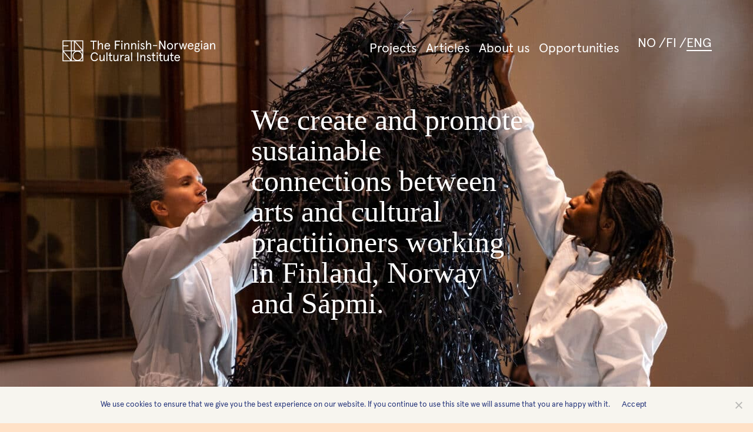

--- FILE ---
content_type: text/html; charset=UTF-8
request_url: https://finno.no/en/
body_size: 92027
content:
<!DOCTYPE html>
<html lang="en-US">
    <head>
        <meta charset="UTF-8">
        <meta name="viewport" content="width=device-width, initial-scale=1">
        <link rel="profile" href="http://gmpg.org/xfn/11">

                <script async src="https://www.googletagmanager.com/gtag/js?id=G-M20CP6VPCT"></script>
        <script>
            window.dataLayer = window.dataLayer || [];
            function gtag(){dataLayer.push(arguments);}
            gtag('js', new Date());
            gtag('config', 'G-M20CP6VPCT');
        </script>
        
                
         



        <meta name='robots' content='index, follow, max-image-preview:large, max-snippet:-1, max-video-preview:-1' />
<link rel="alternate" hreflang="no" href="https://finno.no/" />
<link rel="alternate" hreflang="fi" href="https://finno.no/fi/" />
<link rel="alternate" hreflang="en" href="https://finno.no/en/" />
<link rel="alternate" hreflang="x-default" href="https://finno.no/" />

	<!-- This site is optimized with the Yoast SEO plugin v26.8 - https://yoast.com/product/yoast-seo-wordpress/ -->
	<title>The Finnish-Norwegian Cultural Institute - FINNO</title>
	<meta name="description" content="The Finnish-Norwegian Cultural Institute promotes cultural exchange between Finland and Norway." />
	<link rel="canonical" href="https://finno.no/en/" />
	<meta property="og:locale" content="en_US" />
	<meta property="og:type" content="website" />
	<meta property="og:title" content="The Finnish-Norwegian Cultural Institute - FINNO" />
	<meta property="og:description" content="The Finnish-Norwegian Cultural Institute promotes cultural exchange between Finland and Norway." />
	<meta property="og:url" content="https://finno.no/en/" />
	<meta property="og:site_name" content="Finno" />
	<meta property="article:modified_time" content="2026-01-19T13:43:29+00:00" />
	<meta property="og:image" content="https://finno.no/wp-content/uploads/Skjermbilde-2020-10-22-kl.-10.56.59.png" />
	<meta property="og:image:width" content="1889" />
	<meta property="og:image:height" content="873" />
	<meta property="og:image:type" content="image/png" />
	<meta name="twitter:card" content="summary_large_image" />
	<script type="application/ld+json" class="yoast-schema-graph">{"@context":"https://schema.org","@graph":[{"@type":"WebPage","@id":"https://finno.no/en/","url":"https://finno.no/en/","name":"The Finnish-Norwegian Cultural Institute - FINNO","isPartOf":{"@id":"https://finno.no/#website"},"primaryImageOfPage":{"@id":"https://finno.no/en/#primaryimage"},"image":{"@id":"https://finno.no/en/#primaryimage"},"thumbnailUrl":"https://finno.no/wp-content/uploads/Skjermbilde-2020-10-22-kl.-10.56.59.png","datePublished":"2018-11-26T09:56:35+00:00","dateModified":"2026-01-19T13:43:29+00:00","description":"The Finnish-Norwegian Cultural Institute promotes cultural exchange between Finland and Norway.","breadcrumb":{"@id":"https://finno.no/en/#breadcrumb"},"inLanguage":"en-US","potentialAction":[{"@type":"ReadAction","target":["https://finno.no/en/"]}]},{"@type":"ImageObject","inLanguage":"en-US","@id":"https://finno.no/en/#primaryimage","url":"https://finno.no/wp-content/uploads/Skjermbilde-2020-10-22-kl.-10.56.59.png","contentUrl":"https://finno.no/wp-content/uploads/Skjermbilde-2020-10-22-kl.-10.56.59.png","width":1889,"height":873,"caption":"Finno forside"},{"@type":"BreadcrumbList","@id":"https://finno.no/en/#breadcrumb","itemListElement":[{"@type":"ListItem","position":1,"name":"Hjem"}]},{"@type":"WebSite","@id":"https://finno.no/#website","url":"https://finno.no/","name":"Finno","description":"","potentialAction":[{"@type":"SearchAction","target":{"@type":"EntryPoint","urlTemplate":"https://finno.no/?s={search_term_string}"},"query-input":{"@type":"PropertyValueSpecification","valueRequired":true,"valueName":"search_term_string"}}],"inLanguage":"en-US"}]}</script>
	<!-- / Yoast SEO plugin. -->


<link rel="alternate" type="application/rss+xml" title="Finno &raquo; Feed" href="https://finno.no/en/feed/" />
<link rel="alternate" type="application/rss+xml" title="Finno &raquo; Comments Feed" href="https://finno.no/en/comments/feed/" />
<style id='wp-img-auto-sizes-contain-inline-css' type='text/css'>
img:is([sizes=auto i],[sizes^="auto," i]){contain-intrinsic-size:3000px 1500px}
/*# sourceURL=wp-img-auto-sizes-contain-inline-css */
</style>
<style id='classic-theme-styles-inline-css' type='text/css'>
/*! This file is auto-generated */
.wp-block-button__link{color:#fff;background-color:#32373c;border-radius:9999px;box-shadow:none;text-decoration:none;padding:calc(.667em + 2px) calc(1.333em + 2px);font-size:1.125em}.wp-block-file__button{background:#32373c;color:#fff;text-decoration:none}
/*# sourceURL=/wp-includes/css/classic-themes.min.css */
</style>
<link rel='stylesheet' id='cookie-notice-front-css' href='https://finno.no/wp-content/plugins/cookie-notice/css/front.min.css?ver=2.5.11' type='text/css' media='all' />
<link rel='stylesheet' id='wpml-legacy-horizontal-list-0-css' href='https://finno.no/wp-content/plugins/sitepress-multilingual-cms/templates/language-switchers/legacy-list-horizontal/style.min.css?ver=1' type='text/css' media='all' />
<link rel='stylesheet' id='wpml-menu-item-0-css' href='https://finno.no/wp-content/plugins/sitepress-multilingual-cms/templates/language-switchers/menu-item/style.min.css?ver=1' type='text/css' media='all' />
<script type="text/javascript" id="cookie-notice-front-js-before">
/* <![CDATA[ */
var cnArgs = {"ajaxUrl":"https:\/\/finno.no\/wp-admin\/admin-ajax.php","nonce":"17d67663d8","hideEffect":"fade","position":"bottom","onScroll":false,"onScrollOffset":100,"onClick":false,"cookieName":"cookie_notice_accepted","cookieTime":2592000,"cookieTimeRejected":2592000,"globalCookie":false,"redirection":false,"cache":true,"revokeCookies":false,"revokeCookiesOpt":"automatic"};

//# sourceURL=cookie-notice-front-js-before
/* ]]> */
</script>
<script type="text/javascript" src="https://finno.no/wp-content/plugins/cookie-notice/js/front.min.js?ver=2.5.11" id="cookie-notice-front-js"></script>
<link rel='shortlink' href='https://finno.no/en/' />
<meta name="generator" content="WPML ver:4.8.6 stt:1,18,38;" />
<style>
    html {
      touch-action: manipulation;
    }
  </style><script type="text/javascript">
           var ajaxurl = "https://finno.no/wp-admin/admin-ajax.php";
         </script><link rel="icon" href="https://finno.no/wp-content/uploads/cropped-favicon-32x32.png" sizes="32x32" />
<link rel="icon" href="https://finno.no/wp-content/uploads/cropped-favicon-192x192.png" sizes="192x192" />
<link rel="apple-touch-icon" href="https://finno.no/wp-content/uploads/cropped-favicon-180x180.png" />
<meta name="msapplication-TileImage" content="https://finno.no/wp-content/uploads/cropped-favicon-270x270.png" />
		<style type="text/css" id="wp-custom-css">
			li#menu-item-wpml-ls-43-no {
    margin-left: 0 !important;
}
header .menu-wrapper .wpml-menu .menu li {
	width: auto !important;
}
header .menu-wrapper .wpml-menu .menu li a {
	margin-right: 0 !important;
}
@media screen and (min-width: 1625px) {
	header .menu-wrapper .wpml-menu .menu {
		margin-left: 287px !important;
	}
	li#menu-item-wpml-ls-43-en a:before {
		content: 'ENG /' !important;
	}
}
@media screen and (min-width: 1205px) and (max-width: 1624px) {
	header .menu-wrapper .wpml-menu .menu {
		margin-left: 87px !important;
	}
	li#menu-item-wpml-ls-43-en a:before {
		content: 'ENG /' !important;
	}
}
		</style>
		  
                <style>
            @charset "UTF-8";
/*! normalize-scss | MIT/GPLv2 License | bit.ly/normalize-scss */html{font-family:sans-serif;line-height:1.15;-ms-text-size-adjust:100%;-webkit-text-size-adjust:100%}body{margin:0}article,aside,footer,header,nav,section{display:block}h1{font-size:2em;margin:0.67em 0}figcaption,figure{display:block}figure{margin:1em 40px}hr{-webkit-box-sizing:content-box;box-sizing:content-box;height:0;overflow:visible}main{display:block}pre{font-family:monospace,monospace;font-size:1em}a{background-color:transparent;-webkit-text-decoration-skip:objects}a:active,a:hover{outline-width:0}abbr[title]{border-bottom:none;text-decoration:underline;-webkit-text-decoration:underline dotted;text-decoration:underline dotted}b,strong{font-weight:inherit}b,strong{font-weight:bolder}code,kbd,samp{font-family:monospace,monospace;font-size:1em}dfn{font-style:italic}mark{background-color:#ff0;color:#000}small{font-size:80%}sub,sup{font-size:75%;line-height:0;position:relative;vertical-align:baseline}sub{bottom:-0.25em}sup{top:-0.5em}audio,video{display:inline-block}audio:not([controls]){display:none;height:0}img{border-style:none}svg:not(:root){overflow:hidden}button,input,optgroup,select,textarea{font-family:sans-serif;font-size:100%;line-height:1.15;margin:0}button{overflow:visible}button,select{text-transform:none}[type=reset],[type=submit],button,html [type=button]{-webkit-appearance:button}[type=button],[type=reset],[type=submit],button{}[type=button]::-moz-focus-inner,[type=reset]::-moz-focus-inner,[type=submit]::-moz-focus-inner,button::-moz-focus-inner{border-style:none;padding:0}[type=button]:-moz-focusring,[type=reset]:-moz-focusring,[type=submit]:-moz-focusring,button:-moz-focusring{outline:1px dotted ButtonText}input{overflow:visible}[type=checkbox],[type=radio]{-webkit-box-sizing:border-box;box-sizing:border-box;padding:0}[type=number]::-webkit-inner-spin-button,[type=number]::-webkit-outer-spin-button{height:auto}[type=search]{-webkit-appearance:textfield;outline-offset:-2px}[type=search]::-webkit-search-cancel-button,[type=search]::-webkit-search-decoration{-webkit-appearance:none}::-webkit-file-upload-button{-webkit-appearance:button;font:inherit}fieldset{border:1px solid #c0c0c0;margin:0 2px;padding:0.35em 0.625em 0.75em}legend{-webkit-box-sizing:border-box;box-sizing:border-box;display:table;max-width:100%;padding:0;color:inherit;white-space:normal}progress{display:inline-block;vertical-align:baseline}textarea{overflow:auto}details{display:block}summary{display:list-item}menu{display:block}canvas{display:inline-block}template{display:none}[hidden]{display:none}.foundation-mq{font-family:"small=0em&medium=40em&large=64em&xlarge=95em"}html{-webkit-box-sizing:border-box;box-sizing:border-box;font-size:100%}*,:after,:before{-webkit-box-sizing:inherit;box-sizing:inherit}body{margin:0;padding:0;background:#fefefe;font-family:"SF Display Regular",Helvetica,Arial,sans-serif;font-weight:normal;line-height:1.4;color:#414042;-webkit-font-smoothing:antialiased;-moz-osx-font-smoothing:grayscale}img{display:inline-block;vertical-align:middle;max-width:100%;height:auto;-ms-interpolation-mode:bicubic}textarea{height:auto;min-height:50px;border-radius:0}select{-webkit-box-sizing:border-box;box-sizing:border-box;width:100%;border-radius:0}.map_canvas embed,.map_canvas img,.map_canvas object,.mqa-display embed,.mqa-display img,.mqa-display object{max-width:none!important}button{padding:0;-webkit-appearance:none;-moz-appearance:none;appearance:none;border:0;border-radius:0;background:transparent;line-height:1;cursor:auto}[data-whatinput=mouse] button{outline:0}pre{overflow:auto}button,input,optgroup,select,textarea{font-family:inherit}.is-visible{display:block!important}.is-hidden{display:none!important}.grid-container{padding-right:0.625rem;padding-left:0.625rem;max-width:102.5rem;margin:0 auto}@media print,screen and (min-width:40em){.grid-container{padding-right:0.9375rem;padding-left:0.9375rem}}@media print,screen and (min-width:64em){.grid-container{padding-right:3.75rem;padding-left:3.75rem}}.grid-container.fluid{padding-right:0.625rem;padding-left:0.625rem;max-width:100%;margin:0 auto}@media print,screen and (min-width:40em){.grid-container.fluid{padding-right:0.9375rem;padding-left:0.9375rem}}@media print,screen and (min-width:64em){.grid-container.fluid{padding-right:3.75rem;padding-left:3.75rem}}.grid-container.full{padding-right:0;padding-left:0;max-width:100%;margin:0 auto}.grid-x{display:-webkit-box;display:-ms-flexbox;display:flex;-webkit-box-orient:horizontal;-webkit-box-direction:normal;-ms-flex-flow:row wrap;flex-flow:row wrap}.cell{-webkit-box-flex:0;-ms-flex:0 0 auto;flex:0 0 auto;min-height:0px;min-width:0px;width:100%}.cell.auto{-webkit-box-flex:1;-ms-flex:1 1 0px;flex:1 1 0px}.cell.shrink{-webkit-box-flex:0;-ms-flex:0 0 auto;flex:0 0 auto}.grid-x>.auto{width:auto}.grid-x>.shrink{width:auto}.grid-x>.small-1,.grid-x>.small-10,.grid-x>.small-11,.grid-x>.small-12,.grid-x>.small-2,.grid-x>.small-3,.grid-x>.small-4,.grid-x>.small-5,.grid-x>.small-6,.grid-x>.small-7,.grid-x>.small-8,.grid-x>.small-9,.grid-x>.small-full,.grid-x>.small-shrink{-ms-flex-preferred-size:auto;flex-basis:auto}@media print,screen and (min-width:40em){.grid-x>.medium-1,.grid-x>.medium-10,.grid-x>.medium-11,.grid-x>.medium-12,.grid-x>.medium-2,.grid-x>.medium-3,.grid-x>.medium-4,.grid-x>.medium-5,.grid-x>.medium-6,.grid-x>.medium-7,.grid-x>.medium-8,.grid-x>.medium-9,.grid-x>.medium-full,.grid-x>.medium-shrink{-ms-flex-preferred-size:auto;flex-basis:auto}}@media print,screen and (min-width:64em){.grid-x>.large-1,.grid-x>.large-10,.grid-x>.large-11,.grid-x>.large-12,.grid-x>.large-2,.grid-x>.large-3,.grid-x>.large-4,.grid-x>.large-5,.grid-x>.large-6,.grid-x>.large-7,.grid-x>.large-8,.grid-x>.large-9,.grid-x>.large-full,.grid-x>.large-shrink{-ms-flex-preferred-size:auto;flex-basis:auto}}@media screen and (min-width:95em){.grid-x>.xlarge-1,.grid-x>.xlarge-10,.grid-x>.xlarge-11,.grid-x>.xlarge-12,.grid-x>.xlarge-2,.grid-x>.xlarge-3,.grid-x>.xlarge-4,.grid-x>.xlarge-5,.grid-x>.xlarge-6,.grid-x>.xlarge-7,.grid-x>.xlarge-8,.grid-x>.xlarge-9,.grid-x>.xlarge-full,.grid-x>.xlarge-shrink{-ms-flex-preferred-size:auto;flex-basis:auto}}.grid-x>.small-1{width:8.3333333333%}.grid-x>.small-2{width:16.6666666667%}.grid-x>.small-3{width:25%}.grid-x>.small-4{width:33.3333333333%}.grid-x>.small-5{width:41.6666666667%}.grid-x>.small-6{width:50%}.grid-x>.small-7{width:58.3333333333%}.grid-x>.small-8{width:66.6666666667%}.grid-x>.small-9{width:75%}.grid-x>.small-10{width:83.3333333333%}.grid-x>.small-11{width:91.6666666667%}.grid-x>.small-12{width:100%}@media print,screen and (min-width:40em){.grid-x>.medium-auto{-webkit-box-flex:1;-ms-flex:1 1 0px;flex:1 1 0px;width:auto}.grid-x>.medium-shrink{-webkit-box-flex:0;-ms-flex:0 0 auto;flex:0 0 auto;width:auto}.grid-x>.medium-1{width:8.3333333333%}.grid-x>.medium-2{width:16.6666666667%}.grid-x>.medium-3{width:25%}.grid-x>.medium-4{width:33.3333333333%}.grid-x>.medium-5{width:41.6666666667%}.grid-x>.medium-6{width:50%}.grid-x>.medium-7{width:58.3333333333%}.grid-x>.medium-8{width:66.6666666667%}.grid-x>.medium-9{width:75%}.grid-x>.medium-10{width:83.3333333333%}.grid-x>.medium-11{width:91.6666666667%}.grid-x>.medium-12{width:100%}}@media print,screen and (min-width:64em){.grid-x>.large-auto{-webkit-box-flex:1;-ms-flex:1 1 0px;flex:1 1 0px;width:auto}.grid-x>.large-shrink{-webkit-box-flex:0;-ms-flex:0 0 auto;flex:0 0 auto;width:auto}.grid-x>.large-1{width:8.3333333333%}.grid-x>.large-2{width:16.6666666667%}.grid-x>.large-3{width:25%}.grid-x>.large-4{width:33.3333333333%}.grid-x>.large-5{width:41.6666666667%}.grid-x>.large-6{width:50%}.grid-x>.large-7{width:58.3333333333%}.grid-x>.large-8{width:66.6666666667%}.grid-x>.large-9{width:75%}.grid-x>.large-10{width:83.3333333333%}.grid-x>.large-11{width:91.6666666667%}.grid-x>.large-12{width:100%}}@media screen and (min-width:95em){.grid-x>.xlarge-auto{-webkit-box-flex:1;-ms-flex:1 1 0px;flex:1 1 0px;width:auto}.grid-x>.xlarge-shrink{-webkit-box-flex:0;-ms-flex:0 0 auto;flex:0 0 auto;width:auto}.grid-x>.xlarge-1{width:8.3333333333%}.grid-x>.xlarge-2{width:16.6666666667%}.grid-x>.xlarge-3{width:25%}.grid-x>.xlarge-4{width:33.3333333333%}.grid-x>.xlarge-5{width:41.6666666667%}.grid-x>.xlarge-6{width:50%}.grid-x>.xlarge-7{width:58.3333333333%}.grid-x>.xlarge-8{width:66.6666666667%}.grid-x>.xlarge-9{width:75%}.grid-x>.xlarge-10{width:83.3333333333%}.grid-x>.xlarge-11{width:91.6666666667%}.grid-x>.xlarge-12{width:100%}}.grid-margin-x:not(.grid-x)>.cell{width:auto}.grid-margin-y:not(.grid-y)>.cell{height:auto}.grid-margin-x{margin-left:- 0.625rem;margin-right:- 0.625rem}@media print,screen and (min-width:40em){.grid-margin-x{margin-left:- 0.9375rem;margin-right:- 0.9375rem}}@media print,screen and (min-width:64em){.grid-margin-x{margin-left:- 3.75rem;margin-right:- 3.75rem}}.grid-margin-x>.cell{width:calc(100% - 1.25rem);margin-left:0.625rem;margin-right:0.625rem}@media print,screen and (min-width:40em){.grid-margin-x>.cell{width:calc(100% - 1.875rem);margin-left:0.9375rem;margin-right:0.9375rem}}@media print,screen and (min-width:64em){.grid-margin-x>.cell{width:calc(100% - 7.5rem);margin-left:3.75rem;margin-right:3.75rem}}.grid-margin-x>.auto{width:auto}.grid-margin-x>.shrink{width:auto}.grid-margin-x>.small-1{width:calc(8.3333333333% - 1.25rem)}.grid-margin-x>.small-2{width:calc(16.6666666667% - 1.25rem)}.grid-margin-x>.small-3{width:calc(25% - 1.25rem)}.grid-margin-x>.small-4{width:calc(33.3333333333% - 1.25rem)}.grid-margin-x>.small-5{width:calc(41.6666666667% - 1.25rem)}.grid-margin-x>.small-6{width:calc(50% - 1.25rem)}.grid-margin-x>.small-7{width:calc(58.3333333333% - 1.25rem)}.grid-margin-x>.small-8{width:calc(66.6666666667% - 1.25rem)}.grid-margin-x>.small-9{width:calc(75% - 1.25rem)}.grid-margin-x>.small-10{width:calc(83.3333333333% - 1.25rem)}.grid-margin-x>.small-11{width:calc(91.6666666667% - 1.25rem)}.grid-margin-x>.small-12{width:calc(100% - 1.25rem)}@media print,screen and (min-width:40em){.grid-margin-x>.auto{width:auto}.grid-margin-x>.shrink{width:auto}.grid-margin-x>.small-1{width:calc(8.3333333333% - 1.875rem)}.grid-margin-x>.small-2{width:calc(16.6666666667% - 1.875rem)}.grid-margin-x>.small-3{width:calc(25% - 1.875rem)}.grid-margin-x>.small-4{width:calc(33.3333333333% - 1.875rem)}.grid-margin-x>.small-5{width:calc(41.6666666667% - 1.875rem)}.grid-margin-x>.small-6{width:calc(50% - 1.875rem)}.grid-margin-x>.small-7{width:calc(58.3333333333% - 1.875rem)}.grid-margin-x>.small-8{width:calc(66.6666666667% - 1.875rem)}.grid-margin-x>.small-9{width:calc(75% - 1.875rem)}.grid-margin-x>.small-10{width:calc(83.3333333333% - 1.875rem)}.grid-margin-x>.small-11{width:calc(91.6666666667% - 1.875rem)}.grid-margin-x>.small-12{width:calc(100% - 1.875rem)}.grid-margin-x>.medium-auto{width:auto}.grid-margin-x>.medium-shrink{width:auto}.grid-margin-x>.medium-1{width:calc(8.3333333333% - 1.875rem)}.grid-margin-x>.medium-2{width:calc(16.6666666667% - 1.875rem)}.grid-margin-x>.medium-3{width:calc(25% - 1.875rem)}.grid-margin-x>.medium-4{width:calc(33.3333333333% - 1.875rem)}.grid-margin-x>.medium-5{width:calc(41.6666666667% - 1.875rem)}.grid-margin-x>.medium-6{width:calc(50% - 1.875rem)}.grid-margin-x>.medium-7{width:calc(58.3333333333% - 1.875rem)}.grid-margin-x>.medium-8{width:calc(66.6666666667% - 1.875rem)}.grid-margin-x>.medium-9{width:calc(75% - 1.875rem)}.grid-margin-x>.medium-10{width:calc(83.3333333333% - 1.875rem)}.grid-margin-x>.medium-11{width:calc(91.6666666667% - 1.875rem)}.grid-margin-x>.medium-12{width:calc(100% - 1.875rem)}}@media print,screen and (min-width:64em){.grid-margin-x>.auto{width:auto}.grid-margin-x>.shrink{width:auto}.grid-margin-x>.small-1{width:calc(8.3333333333% - 7.5rem)}.grid-margin-x>.small-2{width:calc(16.6666666667% - 7.5rem)}.grid-margin-x>.small-3{width:calc(25% - 7.5rem)}.grid-margin-x>.small-4{width:calc(33.3333333333% - 7.5rem)}.grid-margin-x>.small-5{width:calc(41.6666666667% - 7.5rem)}.grid-margin-x>.small-6{width:calc(50% - 7.5rem)}.grid-margin-x>.small-7{width:calc(58.3333333333% - 7.5rem)}.grid-margin-x>.small-8{width:calc(66.6666666667% - 7.5rem)}.grid-margin-x>.small-9{width:calc(75% - 7.5rem)}.grid-margin-x>.small-10{width:calc(83.3333333333% - 7.5rem)}.grid-margin-x>.small-11{width:calc(91.6666666667% - 7.5rem)}.grid-margin-x>.small-12{width:calc(100% - 7.5rem)}.grid-margin-x>.medium-auto{width:auto}.grid-margin-x>.medium-shrink{width:auto}.grid-margin-x>.medium-1{width:calc(8.3333333333% - 7.5rem)}.grid-margin-x>.medium-2{width:calc(16.6666666667% - 7.5rem)}.grid-margin-x>.medium-3{width:calc(25% - 7.5rem)}.grid-margin-x>.medium-4{width:calc(33.3333333333% - 7.5rem)}.grid-margin-x>.medium-5{width:calc(41.6666666667% - 7.5rem)}.grid-margin-x>.medium-6{width:calc(50% - 7.5rem)}.grid-margin-x>.medium-7{width:calc(58.3333333333% - 7.5rem)}.grid-margin-x>.medium-8{width:calc(66.6666666667% - 7.5rem)}.grid-margin-x>.medium-9{width:calc(75% - 7.5rem)}.grid-margin-x>.medium-10{width:calc(83.3333333333% - 7.5rem)}.grid-margin-x>.medium-11{width:calc(91.6666666667% - 7.5rem)}.grid-margin-x>.medium-12{width:calc(100% - 7.5rem)}.grid-margin-x>.large-auto{width:auto}.grid-margin-x>.large-shrink{width:auto}.grid-margin-x>.large-1{width:calc(8.3333333333% - 7.5rem)}.grid-margin-x>.large-2{width:calc(16.6666666667% - 7.5rem)}.grid-margin-x>.large-3{width:calc(25% - 7.5rem)}.grid-margin-x>.large-4{width:calc(33.3333333333% - 7.5rem)}.grid-margin-x>.large-5{width:calc(41.6666666667% - 7.5rem)}.grid-margin-x>.large-6{width:calc(50% - 7.5rem)}.grid-margin-x>.large-7{width:calc(58.3333333333% - 7.5rem)}.grid-margin-x>.large-8{width:calc(66.6666666667% - 7.5rem)}.grid-margin-x>.large-9{width:calc(75% - 7.5rem)}.grid-margin-x>.large-10{width:calc(83.3333333333% - 7.5rem)}.grid-margin-x>.large-11{width:calc(91.6666666667% - 7.5rem)}.grid-margin-x>.large-12{width:calc(100% - 7.5rem)}}@media screen and (min-width:95em){.grid-margin-x>.xlarge-auto{width:auto}.grid-margin-x>.xlarge-shrink{width:auto}.grid-margin-x>.xlarge-1{width:calc(8.3333333333% - 7.5rem)}.grid-margin-x>.xlarge-2{width:calc(16.6666666667% - 7.5rem)}.grid-margin-x>.xlarge-3{width:calc(25% - 7.5rem)}.grid-margin-x>.xlarge-4{width:calc(33.3333333333% - 7.5rem)}.grid-margin-x>.xlarge-5{width:calc(41.6666666667% - 7.5rem)}.grid-margin-x>.xlarge-6{width:calc(50% - 7.5rem)}.grid-margin-x>.xlarge-7{width:calc(58.3333333333% - 7.5rem)}.grid-margin-x>.xlarge-8{width:calc(66.6666666667% - 7.5rem)}.grid-margin-x>.xlarge-9{width:calc(75% - 7.5rem)}.grid-margin-x>.xlarge-10{width:calc(83.3333333333% - 7.5rem)}.grid-margin-x>.xlarge-11{width:calc(91.6666666667% - 7.5rem)}.grid-margin-x>.xlarge-12{width:calc(100% - 7.5rem)}}.grid-padding-x .grid-padding-x{margin-right:- 0.625rem;margin-left:- 0.625rem}@media print,screen and (min-width:40em){.grid-padding-x .grid-padding-x{margin-right:- 0.9375rem;margin-left:- 0.9375rem}}@media print,screen and (min-width:64em){.grid-padding-x .grid-padding-x{margin-right:- 3.75rem;margin-left:- 3.75rem}}.grid-container:not(.full)>.grid-padding-x{margin-right:- 0.625rem;margin-left:- 0.625rem}@media print,screen and (min-width:40em){.grid-container:not(.full)>.grid-padding-x{margin-right:- 0.9375rem;margin-left:- 0.9375rem}}@media print,screen and (min-width:64em){.grid-container:not(.full)>.grid-padding-x{margin-right:- 3.75rem;margin-left:- 3.75rem}}.grid-padding-x>.cell{padding-right:0.625rem;padding-left:0.625rem}@media print,screen and (min-width:40em){.grid-padding-x>.cell{padding-right:0.9375rem;padding-left:0.9375rem}}@media print,screen and (min-width:64em){.grid-padding-x>.cell{padding-right:3.75rem;padding-left:3.75rem}}.small-up-1>.cell{width:100%}.small-up-2>.cell{width:50%}.small-up-3>.cell{width:33.3333333333%}.small-up-4>.cell{width:25%}.small-up-5>.cell{width:20%}.small-up-6>.cell{width:16.6666666667%}.small-up-7>.cell{width:14.2857142857%}.small-up-8>.cell{width:12.5%}@media print,screen and (min-width:40em){.medium-up-1>.cell{width:100%}.medium-up-2>.cell{width:50%}.medium-up-3>.cell{width:33.3333333333%}.medium-up-4>.cell{width:25%}.medium-up-5>.cell{width:20%}.medium-up-6>.cell{width:16.6666666667%}.medium-up-7>.cell{width:14.2857142857%}.medium-up-8>.cell{width:12.5%}}@media print,screen and (min-width:64em){.large-up-1>.cell{width:100%}.large-up-2>.cell{width:50%}.large-up-3>.cell{width:33.3333333333%}.large-up-4>.cell{width:25%}.large-up-5>.cell{width:20%}.large-up-6>.cell{width:16.6666666667%}.large-up-7>.cell{width:14.2857142857%}.large-up-8>.cell{width:12.5%}}@media screen and (min-width:95em){.xlarge-up-1>.cell{width:100%}.xlarge-up-2>.cell{width:50%}.xlarge-up-3>.cell{width:33.3333333333%}.xlarge-up-4>.cell{width:25%}.xlarge-up-5>.cell{width:20%}.xlarge-up-6>.cell{width:16.6666666667%}.xlarge-up-7>.cell{width:14.2857142857%}.xlarge-up-8>.cell{width:12.5%}}.grid-margin-x.small-up-1>.cell{width:calc(100% - 1.25rem)}.grid-margin-x.small-up-2>.cell{width:calc(50% - 1.25rem)}.grid-margin-x.small-up-3>.cell{width:calc(33.3333333333% - 1.25rem)}.grid-margin-x.small-up-4>.cell{width:calc(25% - 1.25rem)}.grid-margin-x.small-up-5>.cell{width:calc(20% - 1.25rem)}.grid-margin-x.small-up-6>.cell{width:calc(16.6666666667% - 1.25rem)}.grid-margin-x.small-up-7>.cell{width:calc(14.2857142857% - 1.25rem)}.grid-margin-x.small-up-8>.cell{width:calc(12.5% - 1.25rem)}@media print,screen and (min-width:40em){.grid-margin-x.small-up-1>.cell{width:calc(100% - 1.25rem)}.grid-margin-x.small-up-2>.cell{width:calc(50% - 1.25rem)}.grid-margin-x.small-up-3>.cell{width:calc(33.3333333333% - 1.25rem)}.grid-margin-x.small-up-4>.cell{width:calc(25% - 1.25rem)}.grid-margin-x.small-up-5>.cell{width:calc(20% - 1.25rem)}.grid-margin-x.small-up-6>.cell{width:calc(16.6666666667% - 1.25rem)}.grid-margin-x.small-up-7>.cell{width:calc(14.2857142857% - 1.25rem)}.grid-margin-x.small-up-8>.cell{width:calc(12.5% - 1.25rem)}.grid-margin-x.medium-up-1>.cell{width:calc(100% - 1.875rem)}.grid-margin-x.medium-up-2>.cell{width:calc(50% - 1.875rem)}.grid-margin-x.medium-up-3>.cell{width:calc(33.3333333333% - 1.875rem)}.grid-margin-x.medium-up-4>.cell{width:calc(25% - 1.875rem)}.grid-margin-x.medium-up-5>.cell{width:calc(20% - 1.875rem)}.grid-margin-x.medium-up-6>.cell{width:calc(16.6666666667% - 1.875rem)}.grid-margin-x.medium-up-7>.cell{width:calc(14.2857142857% - 1.875rem)}.grid-margin-x.medium-up-8>.cell{width:calc(12.5% - 1.875rem)}}@media print,screen and (min-width:64em){.grid-margin-x.small-up-1>.cell{width:calc(100% - 1.25rem)}.grid-margin-x.medium-up-1>.cell{width:calc(100% - 1.875rem)}.grid-margin-x.small-up-2>.cell{width:calc(50% - 1.25rem)}.grid-margin-x.medium-up-2>.cell{width:calc(50% - 1.875rem)}.grid-margin-x.small-up-3>.cell{width:calc(33.3333333333% - 1.25rem)}.grid-margin-x.medium-up-3>.cell{width:calc(33.3333333333% - 1.875rem)}.grid-margin-x.small-up-4>.cell{width:calc(25% - 1.25rem)}.grid-margin-x.medium-up-4>.cell{width:calc(25% - 1.875rem)}.grid-margin-x.small-up-5>.cell{width:calc(20% - 1.25rem)}.grid-margin-x.medium-up-5>.cell{width:calc(20% - 1.875rem)}.grid-margin-x.small-up-6>.cell{width:calc(16.6666666667% - 1.25rem)}.grid-margin-x.medium-up-6>.cell{width:calc(16.6666666667% - 1.875rem)}.grid-margin-x.small-up-7>.cell{width:calc(14.2857142857% - 1.25rem)}.grid-margin-x.medium-up-7>.cell{width:calc(14.2857142857% - 1.875rem)}.grid-margin-x.small-up-8>.cell{width:calc(12.5% - 1.25rem)}.grid-margin-x.medium-up-8>.cell{width:calc(12.5% - 1.875rem)}.grid-margin-x.large-up-1>.cell{width:calc(100% - 7.5rem)}.grid-margin-x.large-up-2>.cell{width:calc(50% - 7.5rem)}.grid-margin-x.large-up-3>.cell{width:calc(33.3333333333% - 7.5rem)}.grid-margin-x.large-up-4>.cell{width:calc(25% - 7.5rem)}.grid-margin-x.large-up-5>.cell{width:calc(20% - 7.5rem)}.grid-margin-x.large-up-6>.cell{width:calc(16.6666666667% - 7.5rem)}.grid-margin-x.large-up-7>.cell{width:calc(14.2857142857% - 7.5rem)}.grid-margin-x.large-up-8>.cell{width:calc(12.5% - 7.5rem)}}@media screen and (min-width:95em){.grid-margin-x.xlarge-up-1>.cell{width:calc(100% - 7.5rem)}.grid-margin-x.xlarge-up-2>.cell{width:calc(50% - 7.5rem)}.grid-margin-x.xlarge-up-3>.cell{width:calc(33.3333333333% - 7.5rem)}.grid-margin-x.xlarge-up-4>.cell{width:calc(25% - 7.5rem)}.grid-margin-x.xlarge-up-5>.cell{width:calc(20% - 7.5rem)}.grid-margin-x.xlarge-up-6>.cell{width:calc(16.6666666667% - 7.5rem)}.grid-margin-x.xlarge-up-7>.cell{width:calc(14.2857142857% - 7.5rem)}.grid-margin-x.xlarge-up-8>.cell{width:calc(12.5% - 7.5rem)}}.small-margin-collapse{margin-right:0;margin-left:0}.small-margin-collapse>.cell{margin-right:0;margin-left:0}.small-margin-collapse>.small-1{width:8.3333333333%}.small-margin-collapse>.small-2{width:16.6666666667%}.small-margin-collapse>.small-3{width:25%}.small-margin-collapse>.small-4{width:33.3333333333%}.small-margin-collapse>.small-5{width:41.6666666667%}.small-margin-collapse>.small-6{width:50%}.small-margin-collapse>.small-7{width:58.3333333333%}.small-margin-collapse>.small-8{width:66.6666666667%}.small-margin-collapse>.small-9{width:75%}.small-margin-collapse>.small-10{width:83.3333333333%}.small-margin-collapse>.small-11{width:91.6666666667%}.small-margin-collapse>.small-12{width:100%}@media print,screen and (min-width:40em){.small-margin-collapse>.medium-1{width:8.3333333333%}.small-margin-collapse>.medium-2{width:16.6666666667%}.small-margin-collapse>.medium-3{width:25%}.small-margin-collapse>.medium-4{width:33.3333333333%}.small-margin-collapse>.medium-5{width:41.6666666667%}.small-margin-collapse>.medium-6{width:50%}.small-margin-collapse>.medium-7{width:58.3333333333%}.small-margin-collapse>.medium-8{width:66.6666666667%}.small-margin-collapse>.medium-9{width:75%}.small-margin-collapse>.medium-10{width:83.3333333333%}.small-margin-collapse>.medium-11{width:91.6666666667%}.small-margin-collapse>.medium-12{width:100%}}@media print,screen and (min-width:64em){.small-margin-collapse>.large-1{width:8.3333333333%}.small-margin-collapse>.large-2{width:16.6666666667%}.small-margin-collapse>.large-3{width:25%}.small-margin-collapse>.large-4{width:33.3333333333%}.small-margin-collapse>.large-5{width:41.6666666667%}.small-margin-collapse>.large-6{width:50%}.small-margin-collapse>.large-7{width:58.3333333333%}.small-margin-collapse>.large-8{width:66.6666666667%}.small-margin-collapse>.large-9{width:75%}.small-margin-collapse>.large-10{width:83.3333333333%}.small-margin-collapse>.large-11{width:91.6666666667%}.small-margin-collapse>.large-12{width:100%}}@media screen and (min-width:95em){.small-margin-collapse>.xlarge-1{width:8.3333333333%}.small-margin-collapse>.xlarge-2{width:16.6666666667%}.small-margin-collapse>.xlarge-3{width:25%}.small-margin-collapse>.xlarge-4{width:33.3333333333%}.small-margin-collapse>.xlarge-5{width:41.6666666667%}.small-margin-collapse>.xlarge-6{width:50%}.small-margin-collapse>.xlarge-7{width:58.3333333333%}.small-margin-collapse>.xlarge-8{width:66.6666666667%}.small-margin-collapse>.xlarge-9{width:75%}.small-margin-collapse>.xlarge-10{width:83.3333333333%}.small-margin-collapse>.xlarge-11{width:91.6666666667%}.small-margin-collapse>.xlarge-12{width:100%}}.small-padding-collapse{margin-right:0;margin-left:0}.small-padding-collapse>.cell{padding-right:0;padding-left:0}@media print,screen and (min-width:40em){.medium-margin-collapse{margin-right:0;margin-left:0}.medium-margin-collapse>.cell{margin-right:0;margin-left:0}}@media print,screen and (min-width:40em){.medium-margin-collapse>.small-1{width:8.3333333333%}.medium-margin-collapse>.small-2{width:16.6666666667%}.medium-margin-collapse>.small-3{width:25%}.medium-margin-collapse>.small-4{width:33.3333333333%}.medium-margin-collapse>.small-5{width:41.6666666667%}.medium-margin-collapse>.small-6{width:50%}.medium-margin-collapse>.small-7{width:58.3333333333%}.medium-margin-collapse>.small-8{width:66.6666666667%}.medium-margin-collapse>.small-9{width:75%}.medium-margin-collapse>.small-10{width:83.3333333333%}.medium-margin-collapse>.small-11{width:91.6666666667%}.medium-margin-collapse>.small-12{width:100%}}@media print,screen and (min-width:40em){.medium-margin-collapse>.medium-1{width:8.3333333333%}.medium-margin-collapse>.medium-2{width:16.6666666667%}.medium-margin-collapse>.medium-3{width:25%}.medium-margin-collapse>.medium-4{width:33.3333333333%}.medium-margin-collapse>.medium-5{width:41.6666666667%}.medium-margin-collapse>.medium-6{width:50%}.medium-margin-collapse>.medium-7{width:58.3333333333%}.medium-margin-collapse>.medium-8{width:66.6666666667%}.medium-margin-collapse>.medium-9{width:75%}.medium-margin-collapse>.medium-10{width:83.3333333333%}.medium-margin-collapse>.medium-11{width:91.6666666667%}.medium-margin-collapse>.medium-12{width:100%}}@media print,screen and (min-width:64em){.medium-margin-collapse>.large-1{width:8.3333333333%}.medium-margin-collapse>.large-2{width:16.6666666667%}.medium-margin-collapse>.large-3{width:25%}.medium-margin-collapse>.large-4{width:33.3333333333%}.medium-margin-collapse>.large-5{width:41.6666666667%}.medium-margin-collapse>.large-6{width:50%}.medium-margin-collapse>.large-7{width:58.3333333333%}.medium-margin-collapse>.large-8{width:66.6666666667%}.medium-margin-collapse>.large-9{width:75%}.medium-margin-collapse>.large-10{width:83.3333333333%}.medium-margin-collapse>.large-11{width:91.6666666667%}.medium-margin-collapse>.large-12{width:100%}}@media screen and (min-width:95em){.medium-margin-collapse>.xlarge-1{width:8.3333333333%}.medium-margin-collapse>.xlarge-2{width:16.6666666667%}.medium-margin-collapse>.xlarge-3{width:25%}.medium-margin-collapse>.xlarge-4{width:33.3333333333%}.medium-margin-collapse>.xlarge-5{width:41.6666666667%}.medium-margin-collapse>.xlarge-6{width:50%}.medium-margin-collapse>.xlarge-7{width:58.3333333333%}.medium-margin-collapse>.xlarge-8{width:66.6666666667%}.medium-margin-collapse>.xlarge-9{width:75%}.medium-margin-collapse>.xlarge-10{width:83.3333333333%}.medium-margin-collapse>.xlarge-11{width:91.6666666667%}.medium-margin-collapse>.xlarge-12{width:100%}}@media print,screen and (min-width:40em){.medium-padding-collapse{margin-right:0;margin-left:0}.medium-padding-collapse>.cell{padding-right:0;padding-left:0}}@media print,screen and (min-width:64em){.large-margin-collapse{margin-right:0;margin-left:0}.large-margin-collapse>.cell{margin-right:0;margin-left:0}}@media print,screen and (min-width:64em){.large-margin-collapse>.small-1{width:8.3333333333%}.large-margin-collapse>.small-2{width:16.6666666667%}.large-margin-collapse>.small-3{width:25%}.large-margin-collapse>.small-4{width:33.3333333333%}.large-margin-collapse>.small-5{width:41.6666666667%}.large-margin-collapse>.small-6{width:50%}.large-margin-collapse>.small-7{width:58.3333333333%}.large-margin-collapse>.small-8{width:66.6666666667%}.large-margin-collapse>.small-9{width:75%}.large-margin-collapse>.small-10{width:83.3333333333%}.large-margin-collapse>.small-11{width:91.6666666667%}.large-margin-collapse>.small-12{width:100%}}@media print,screen and (min-width:64em){.large-margin-collapse>.medium-1{width:8.3333333333%}.large-margin-collapse>.medium-2{width:16.6666666667%}.large-margin-collapse>.medium-3{width:25%}.large-margin-collapse>.medium-4{width:33.3333333333%}.large-margin-collapse>.medium-5{width:41.6666666667%}.large-margin-collapse>.medium-6{width:50%}.large-margin-collapse>.medium-7{width:58.3333333333%}.large-margin-collapse>.medium-8{width:66.6666666667%}.large-margin-collapse>.medium-9{width:75%}.large-margin-collapse>.medium-10{width:83.3333333333%}.large-margin-collapse>.medium-11{width:91.6666666667%}.large-margin-collapse>.medium-12{width:100%}}@media print,screen and (min-width:64em){.large-margin-collapse>.large-1{width:8.3333333333%}.large-margin-collapse>.large-2{width:16.6666666667%}.large-margin-collapse>.large-3{width:25%}.large-margin-collapse>.large-4{width:33.3333333333%}.large-margin-collapse>.large-5{width:41.6666666667%}.large-margin-collapse>.large-6{width:50%}.large-margin-collapse>.large-7{width:58.3333333333%}.large-margin-collapse>.large-8{width:66.6666666667%}.large-margin-collapse>.large-9{width:75%}.large-margin-collapse>.large-10{width:83.3333333333%}.large-margin-collapse>.large-11{width:91.6666666667%}.large-margin-collapse>.large-12{width:100%}}@media screen and (min-width:95em){.large-margin-collapse>.xlarge-1{width:8.3333333333%}.large-margin-collapse>.xlarge-2{width:16.6666666667%}.large-margin-collapse>.xlarge-3{width:25%}.large-margin-collapse>.xlarge-4{width:33.3333333333%}.large-margin-collapse>.xlarge-5{width:41.6666666667%}.large-margin-collapse>.xlarge-6{width:50%}.large-margin-collapse>.xlarge-7{width:58.3333333333%}.large-margin-collapse>.xlarge-8{width:66.6666666667%}.large-margin-collapse>.xlarge-9{width:75%}.large-margin-collapse>.xlarge-10{width:83.3333333333%}.large-margin-collapse>.xlarge-11{width:91.6666666667%}.large-margin-collapse>.xlarge-12{width:100%}}@media print,screen and (min-width:64em){.large-padding-collapse{margin-right:0;margin-left:0}.large-padding-collapse>.cell{padding-right:0;padding-left:0}}@media screen and (min-width:95em){.xlarge-margin-collapse{margin-right:0;margin-left:0}.xlarge-margin-collapse>.cell{margin-right:0;margin-left:0}}@media screen and (min-width:95em){.xlarge-margin-collapse>.small-1{width:8.3333333333%}.xlarge-margin-collapse>.small-2{width:16.6666666667%}.xlarge-margin-collapse>.small-3{width:25%}.xlarge-margin-collapse>.small-4{width:33.3333333333%}.xlarge-margin-collapse>.small-5{width:41.6666666667%}.xlarge-margin-collapse>.small-6{width:50%}.xlarge-margin-collapse>.small-7{width:58.3333333333%}.xlarge-margin-collapse>.small-8{width:66.6666666667%}.xlarge-margin-collapse>.small-9{width:75%}.xlarge-margin-collapse>.small-10{width:83.3333333333%}.xlarge-margin-collapse>.small-11{width:91.6666666667%}.xlarge-margin-collapse>.small-12{width:100%}}@media screen and (min-width:95em){.xlarge-margin-collapse>.medium-1{width:8.3333333333%}.xlarge-margin-collapse>.medium-2{width:16.6666666667%}.xlarge-margin-collapse>.medium-3{width:25%}.xlarge-margin-collapse>.medium-4{width:33.3333333333%}.xlarge-margin-collapse>.medium-5{width:41.6666666667%}.xlarge-margin-collapse>.medium-6{width:50%}.xlarge-margin-collapse>.medium-7{width:58.3333333333%}.xlarge-margin-collapse>.medium-8{width:66.6666666667%}.xlarge-margin-collapse>.medium-9{width:75%}.xlarge-margin-collapse>.medium-10{width:83.3333333333%}.xlarge-margin-collapse>.medium-11{width:91.6666666667%}.xlarge-margin-collapse>.medium-12{width:100%}}@media screen and (min-width:95em){.xlarge-margin-collapse>.large-1{width:8.3333333333%}.xlarge-margin-collapse>.large-2{width:16.6666666667%}.xlarge-margin-collapse>.large-3{width:25%}.xlarge-margin-collapse>.large-4{width:33.3333333333%}.xlarge-margin-collapse>.large-5{width:41.6666666667%}.xlarge-margin-collapse>.large-6{width:50%}.xlarge-margin-collapse>.large-7{width:58.3333333333%}.xlarge-margin-collapse>.large-8{width:66.6666666667%}.xlarge-margin-collapse>.large-9{width:75%}.xlarge-margin-collapse>.large-10{width:83.3333333333%}.xlarge-margin-collapse>.large-11{width:91.6666666667%}.xlarge-margin-collapse>.large-12{width:100%}}@media screen and (min-width:95em){.xlarge-margin-collapse>.xlarge-1{width:8.3333333333%}.xlarge-margin-collapse>.xlarge-2{width:16.6666666667%}.xlarge-margin-collapse>.xlarge-3{width:25%}.xlarge-margin-collapse>.xlarge-4{width:33.3333333333%}.xlarge-margin-collapse>.xlarge-5{width:41.6666666667%}.xlarge-margin-collapse>.xlarge-6{width:50%}.xlarge-margin-collapse>.xlarge-7{width:58.3333333333%}.xlarge-margin-collapse>.xlarge-8{width:66.6666666667%}.xlarge-margin-collapse>.xlarge-9{width:75%}.xlarge-margin-collapse>.xlarge-10{width:83.3333333333%}.xlarge-margin-collapse>.xlarge-11{width:91.6666666667%}.xlarge-margin-collapse>.xlarge-12{width:100%}}@media screen and (min-width:95em){.xlarge-padding-collapse{margin-right:0;margin-left:0}.xlarge-padding-collapse>.cell{padding-right:0;padding-left:0}}.small-offset-0{margin-left:0%}.grid-margin-x>.small-offset-0{margin-left:calc(0% + 0.625rem)}.small-offset-1{margin-left:8.3333333333%}.grid-margin-x>.small-offset-1{margin-left:calc(8.3333333333% + 0.625rem)}.small-offset-2{margin-left:16.6666666667%}.grid-margin-x>.small-offset-2{margin-left:calc(16.6666666667% + 0.625rem)}.small-offset-3{margin-left:25%}.grid-margin-x>.small-offset-3{margin-left:calc(25% + 0.625rem)}.small-offset-4{margin-left:33.3333333333%}.grid-margin-x>.small-offset-4{margin-left:calc(33.3333333333% + 0.625rem)}.small-offset-5{margin-left:41.6666666667%}.grid-margin-x>.small-offset-5{margin-left:calc(41.6666666667% + 0.625rem)}.small-offset-6{margin-left:50%}.grid-margin-x>.small-offset-6{margin-left:calc(50% + 0.625rem)}.small-offset-7{margin-left:58.3333333333%}.grid-margin-x>.small-offset-7{margin-left:calc(58.3333333333% + 0.625rem)}.small-offset-8{margin-left:66.6666666667%}.grid-margin-x>.small-offset-8{margin-left:calc(66.6666666667% + 0.625rem)}.small-offset-9{margin-left:75%}.grid-margin-x>.small-offset-9{margin-left:calc(75% + 0.625rem)}.small-offset-10{margin-left:83.3333333333%}.grid-margin-x>.small-offset-10{margin-left:calc(83.3333333333% + 0.625rem)}.small-offset-11{margin-left:91.6666666667%}.grid-margin-x>.small-offset-11{margin-left:calc(91.6666666667% + 0.625rem)}@media print,screen and (min-width:40em){.medium-offset-0{margin-left:0%}.grid-margin-x>.medium-offset-0{margin-left:calc(0% + 0.9375rem)}.medium-offset-1{margin-left:8.3333333333%}.grid-margin-x>.medium-offset-1{margin-left:calc(8.3333333333% + 0.9375rem)}.medium-offset-2{margin-left:16.6666666667%}.grid-margin-x>.medium-offset-2{margin-left:calc(16.6666666667% + 0.9375rem)}.medium-offset-3{margin-left:25%}.grid-margin-x>.medium-offset-3{margin-left:calc(25% + 0.9375rem)}.medium-offset-4{margin-left:33.3333333333%}.grid-margin-x>.medium-offset-4{margin-left:calc(33.3333333333% + 0.9375rem)}.medium-offset-5{margin-left:41.6666666667%}.grid-margin-x>.medium-offset-5{margin-left:calc(41.6666666667% + 0.9375rem)}.medium-offset-6{margin-left:50%}.grid-margin-x>.medium-offset-6{margin-left:calc(50% + 0.9375rem)}.medium-offset-7{margin-left:58.3333333333%}.grid-margin-x>.medium-offset-7{margin-left:calc(58.3333333333% + 0.9375rem)}.medium-offset-8{margin-left:66.6666666667%}.grid-margin-x>.medium-offset-8{margin-left:calc(66.6666666667% + 0.9375rem)}.medium-offset-9{margin-left:75%}.grid-margin-x>.medium-offset-9{margin-left:calc(75% + 0.9375rem)}.medium-offset-10{margin-left:83.3333333333%}.grid-margin-x>.medium-offset-10{margin-left:calc(83.3333333333% + 0.9375rem)}.medium-offset-11{margin-left:91.6666666667%}.grid-margin-x>.medium-offset-11{margin-left:calc(91.6666666667% + 0.9375rem)}}@media print,screen and (min-width:64em){.large-offset-0{margin-left:0%}.grid-margin-x>.large-offset-0{margin-left:calc(0% + 3.75rem)}.large-offset-1{margin-left:8.3333333333%}.grid-margin-x>.large-offset-1{margin-left:calc(8.3333333333% + 3.75rem)}.large-offset-2{margin-left:16.6666666667%}.grid-margin-x>.large-offset-2{margin-left:calc(16.6666666667% + 3.75rem)}.large-offset-3{margin-left:25%}.grid-margin-x>.large-offset-3{margin-left:calc(25% + 3.75rem)}.large-offset-4{margin-left:33.3333333333%}.grid-margin-x>.large-offset-4{margin-left:calc(33.3333333333% + 3.75rem)}.large-offset-5{margin-left:41.6666666667%}.grid-margin-x>.large-offset-5{margin-left:calc(41.6666666667% + 3.75rem)}.large-offset-6{margin-left:50%}.grid-margin-x>.large-offset-6{margin-left:calc(50% + 3.75rem)}.large-offset-7{margin-left:58.3333333333%}.grid-margin-x>.large-offset-7{margin-left:calc(58.3333333333% + 3.75rem)}.large-offset-8{margin-left:66.6666666667%}.grid-margin-x>.large-offset-8{margin-left:calc(66.6666666667% + 3.75rem)}.large-offset-9{margin-left:75%}.grid-margin-x>.large-offset-9{margin-left:calc(75% + 3.75rem)}.large-offset-10{margin-left:83.3333333333%}.grid-margin-x>.large-offset-10{margin-left:calc(83.3333333333% + 3.75rem)}.large-offset-11{margin-left:91.6666666667%}.grid-margin-x>.large-offset-11{margin-left:calc(91.6666666667% + 3.75rem)}}@media screen and (min-width:95em){.xlarge-offset-0{margin-left:0%}.grid-margin-x>.xlarge-offset-0{margin-left:calc(0% + 3.75rem)}.xlarge-offset-1{margin-left:8.3333333333%}.grid-margin-x>.xlarge-offset-1{margin-left:calc(8.3333333333% + 3.75rem)}.xlarge-offset-2{margin-left:16.6666666667%}.grid-margin-x>.xlarge-offset-2{margin-left:calc(16.6666666667% + 3.75rem)}.xlarge-offset-3{margin-left:25%}.grid-margin-x>.xlarge-offset-3{margin-left:calc(25% + 3.75rem)}.xlarge-offset-4{margin-left:33.3333333333%}.grid-margin-x>.xlarge-offset-4{margin-left:calc(33.3333333333% + 3.75rem)}.xlarge-offset-5{margin-left:41.6666666667%}.grid-margin-x>.xlarge-offset-5{margin-left:calc(41.6666666667% + 3.75rem)}.xlarge-offset-6{margin-left:50%}.grid-margin-x>.xlarge-offset-6{margin-left:calc(50% + 3.75rem)}.xlarge-offset-7{margin-left:58.3333333333%}.grid-margin-x>.xlarge-offset-7{margin-left:calc(58.3333333333% + 3.75rem)}.xlarge-offset-8{margin-left:66.6666666667%}.grid-margin-x>.xlarge-offset-8{margin-left:calc(66.6666666667% + 3.75rem)}.xlarge-offset-9{margin-left:75%}.grid-margin-x>.xlarge-offset-9{margin-left:calc(75% + 3.75rem)}.xlarge-offset-10{margin-left:83.3333333333%}.grid-margin-x>.xlarge-offset-10{margin-left:calc(83.3333333333% + 3.75rem)}.xlarge-offset-11{margin-left:91.6666666667%}.grid-margin-x>.xlarge-offset-11{margin-left:calc(91.6666666667% + 3.75rem)}}.grid-y{display:-webkit-box;display:-ms-flexbox;display:flex;-webkit-box-orient:vertical;-webkit-box-direction:normal;-ms-flex-flow:column nowrap;flex-flow:column nowrap}.grid-y>.cell{width:auto}.grid-y>.auto{height:auto}.grid-y>.shrink{height:auto}.grid-y>.small-1,.grid-y>.small-10,.grid-y>.small-11,.grid-y>.small-12,.grid-y>.small-2,.grid-y>.small-3,.grid-y>.small-4,.grid-y>.small-5,.grid-y>.small-6,.grid-y>.small-7,.grid-y>.small-8,.grid-y>.small-9,.grid-y>.small-full,.grid-y>.small-shrink{-ms-flex-preferred-size:auto;flex-basis:auto}@media print,screen and (min-width:40em){.grid-y>.medium-1,.grid-y>.medium-10,.grid-y>.medium-11,.grid-y>.medium-12,.grid-y>.medium-2,.grid-y>.medium-3,.grid-y>.medium-4,.grid-y>.medium-5,.grid-y>.medium-6,.grid-y>.medium-7,.grid-y>.medium-8,.grid-y>.medium-9,.grid-y>.medium-full,.grid-y>.medium-shrink{-ms-flex-preferred-size:auto;flex-basis:auto}}@media print,screen and (min-width:64em){.grid-y>.large-1,.grid-y>.large-10,.grid-y>.large-11,.grid-y>.large-12,.grid-y>.large-2,.grid-y>.large-3,.grid-y>.large-4,.grid-y>.large-5,.grid-y>.large-6,.grid-y>.large-7,.grid-y>.large-8,.grid-y>.large-9,.grid-y>.large-full,.grid-y>.large-shrink{-ms-flex-preferred-size:auto;flex-basis:auto}}@media screen and (min-width:95em){.grid-y>.xlarge-1,.grid-y>.xlarge-10,.grid-y>.xlarge-11,.grid-y>.xlarge-12,.grid-y>.xlarge-2,.grid-y>.xlarge-3,.grid-y>.xlarge-4,.grid-y>.xlarge-5,.grid-y>.xlarge-6,.grid-y>.xlarge-7,.grid-y>.xlarge-8,.grid-y>.xlarge-9,.grid-y>.xlarge-full,.grid-y>.xlarge-shrink{-ms-flex-preferred-size:auto;flex-basis:auto}}.grid-y>.small-1{height:8.3333333333%}.grid-y>.small-2{height:16.6666666667%}.grid-y>.small-3{height:25%}.grid-y>.small-4{height:33.3333333333%}.grid-y>.small-5{height:41.6666666667%}.grid-y>.small-6{height:50%}.grid-y>.small-7{height:58.3333333333%}.grid-y>.small-8{height:66.6666666667%}.grid-y>.small-9{height:75%}.grid-y>.small-10{height:83.3333333333%}.grid-y>.small-11{height:91.6666666667%}.grid-y>.small-12{height:100%}@media print,screen and (min-width:40em){.grid-y>.medium-auto{-webkit-box-flex:1;-ms-flex:1 1 0px;flex:1 1 0px;height:auto}.grid-y>.medium-shrink{height:auto}.grid-y>.medium-1{height:8.3333333333%}.grid-y>.medium-2{height:16.6666666667%}.grid-y>.medium-3{height:25%}.grid-y>.medium-4{height:33.3333333333%}.grid-y>.medium-5{height:41.6666666667%}.grid-y>.medium-6{height:50%}.grid-y>.medium-7{height:58.3333333333%}.grid-y>.medium-8{height:66.6666666667%}.grid-y>.medium-9{height:75%}.grid-y>.medium-10{height:83.3333333333%}.grid-y>.medium-11{height:91.6666666667%}.grid-y>.medium-12{height:100%}}@media print,screen and (min-width:64em){.grid-y>.large-auto{-webkit-box-flex:1;-ms-flex:1 1 0px;flex:1 1 0px;height:auto}.grid-y>.large-shrink{height:auto}.grid-y>.large-1{height:8.3333333333%}.grid-y>.large-2{height:16.6666666667%}.grid-y>.large-3{height:25%}.grid-y>.large-4{height:33.3333333333%}.grid-y>.large-5{height:41.6666666667%}.grid-y>.large-6{height:50%}.grid-y>.large-7{height:58.3333333333%}.grid-y>.large-8{height:66.6666666667%}.grid-y>.large-9{height:75%}.grid-y>.large-10{height:83.3333333333%}.grid-y>.large-11{height:91.6666666667%}.grid-y>.large-12{height:100%}}@media screen and (min-width:95em){.grid-y>.xlarge-auto{-webkit-box-flex:1;-ms-flex:1 1 0px;flex:1 1 0px;height:auto}.grid-y>.xlarge-shrink{height:auto}.grid-y>.xlarge-1{height:8.3333333333%}.grid-y>.xlarge-2{height:16.6666666667%}.grid-y>.xlarge-3{height:25%}.grid-y>.xlarge-4{height:33.3333333333%}.grid-y>.xlarge-5{height:41.6666666667%}.grid-y>.xlarge-6{height:50%}.grid-y>.xlarge-7{height:58.3333333333%}.grid-y>.xlarge-8{height:66.6666666667%}.grid-y>.xlarge-9{height:75%}.grid-y>.xlarge-10{height:83.3333333333%}.grid-y>.xlarge-11{height:91.6666666667%}.grid-y>.xlarge-12{height:100%}}.grid-padding-y .grid-padding-y{margin-top:- 0.625rem;margin-bottom:- 0.625rem}@media print,screen and (min-width:40em){.grid-padding-y .grid-padding-y{margin-top:- 0.9375rem;margin-bottom:- 0.9375rem}}@media print,screen and (min-width:64em){.grid-padding-y .grid-padding-y{margin-top:- 3.75rem;margin-bottom:- 3.75rem}}.grid-padding-y>.cell{padding-top:0.625rem;padding-bottom:0.625rem}@media print,screen and (min-width:40em){.grid-padding-y>.cell{padding-top:0.9375rem;padding-bottom:0.9375rem}}@media print,screen and (min-width:64em){.grid-padding-y>.cell{padding-top:3.75rem;padding-bottom:3.75rem}}.grid-margin-y{margin-top:- 0.625rem;margin-bottom:- 0.625rem}@media print,screen and (min-width:40em){.grid-margin-y{margin-top:- 0.9375rem;margin-bottom:- 0.9375rem}}@media print,screen and (min-width:64em){.grid-margin-y{margin-top:- 3.75rem;margin-bottom:- 3.75rem}}.grid-margin-y>.cell{height:calc(100% - 1.25rem);margin-top:0.625rem;margin-bottom:0.625rem}@media print,screen and (min-width:40em){.grid-margin-y>.cell{height:calc(100% - 1.875rem);margin-top:0.9375rem;margin-bottom:0.9375rem}}@media print,screen and (min-width:64em){.grid-margin-y>.cell{height:calc(100% - 7.5rem);margin-top:3.75rem;margin-bottom:3.75rem}}.grid-margin-y>.auto{height:auto}.grid-margin-y>.shrink{height:auto}.grid-margin-y>.small-1{height:calc(8.3333333333% - 1.25rem)}.grid-margin-y>.small-2{height:calc(16.6666666667% - 1.25rem)}.grid-margin-y>.small-3{height:calc(25% - 1.25rem)}.grid-margin-y>.small-4{height:calc(33.3333333333% - 1.25rem)}.grid-margin-y>.small-5{height:calc(41.6666666667% - 1.25rem)}.grid-margin-y>.small-6{height:calc(50% - 1.25rem)}.grid-margin-y>.small-7{height:calc(58.3333333333% - 1.25rem)}.grid-margin-y>.small-8{height:calc(66.6666666667% - 1.25rem)}.grid-margin-y>.small-9{height:calc(75% - 1.25rem)}.grid-margin-y>.small-10{height:calc(83.3333333333% - 1.25rem)}.grid-margin-y>.small-11{height:calc(91.6666666667% - 1.25rem)}.grid-margin-y>.small-12{height:calc(100% - 1.25rem)}@media print,screen and (min-width:40em){.grid-margin-y>.auto{height:auto}.grid-margin-y>.shrink{height:auto}.grid-margin-y>.small-1{height:calc(8.3333333333% - 1.875rem)}.grid-margin-y>.small-2{height:calc(16.6666666667% - 1.875rem)}.grid-margin-y>.small-3{height:calc(25% - 1.875rem)}.grid-margin-y>.small-4{height:calc(33.3333333333% - 1.875rem)}.grid-margin-y>.small-5{height:calc(41.6666666667% - 1.875rem)}.grid-margin-y>.small-6{height:calc(50% - 1.875rem)}.grid-margin-y>.small-7{height:calc(58.3333333333% - 1.875rem)}.grid-margin-y>.small-8{height:calc(66.6666666667% - 1.875rem)}.grid-margin-y>.small-9{height:calc(75% - 1.875rem)}.grid-margin-y>.small-10{height:calc(83.3333333333% - 1.875rem)}.grid-margin-y>.small-11{height:calc(91.6666666667% - 1.875rem)}.grid-margin-y>.small-12{height:calc(100% - 1.875rem)}.grid-margin-y>.medium-auto{height:auto}.grid-margin-y>.medium-shrink{height:auto}.grid-margin-y>.medium-1{height:calc(8.3333333333% - 1.875rem)}.grid-margin-y>.medium-2{height:calc(16.6666666667% - 1.875rem)}.grid-margin-y>.medium-3{height:calc(25% - 1.875rem)}.grid-margin-y>.medium-4{height:calc(33.3333333333% - 1.875rem)}.grid-margin-y>.medium-5{height:calc(41.6666666667% - 1.875rem)}.grid-margin-y>.medium-6{height:calc(50% - 1.875rem)}.grid-margin-y>.medium-7{height:calc(58.3333333333% - 1.875rem)}.grid-margin-y>.medium-8{height:calc(66.6666666667% - 1.875rem)}.grid-margin-y>.medium-9{height:calc(75% - 1.875rem)}.grid-margin-y>.medium-10{height:calc(83.3333333333% - 1.875rem)}.grid-margin-y>.medium-11{height:calc(91.6666666667% - 1.875rem)}.grid-margin-y>.medium-12{height:calc(100% - 1.875rem)}}@media print,screen and (min-width:64em){.grid-margin-y>.auto{height:auto}.grid-margin-y>.shrink{height:auto}.grid-margin-y>.small-1{height:calc(8.3333333333% - 7.5rem)}.grid-margin-y>.small-2{height:calc(16.6666666667% - 7.5rem)}.grid-margin-y>.small-3{height:calc(25% - 7.5rem)}.grid-margin-y>.small-4{height:calc(33.3333333333% - 7.5rem)}.grid-margin-y>.small-5{height:calc(41.6666666667% - 7.5rem)}.grid-margin-y>.small-6{height:calc(50% - 7.5rem)}.grid-margin-y>.small-7{height:calc(58.3333333333% - 7.5rem)}.grid-margin-y>.small-8{height:calc(66.6666666667% - 7.5rem)}.grid-margin-y>.small-9{height:calc(75% - 7.5rem)}.grid-margin-y>.small-10{height:calc(83.3333333333% - 7.5rem)}.grid-margin-y>.small-11{height:calc(91.6666666667% - 7.5rem)}.grid-margin-y>.small-12{height:calc(100% - 7.5rem)}.grid-margin-y>.medium-auto{height:auto}.grid-margin-y>.medium-shrink{height:auto}.grid-margin-y>.medium-1{height:calc(8.3333333333% - 7.5rem)}.grid-margin-y>.medium-2{height:calc(16.6666666667% - 7.5rem)}.grid-margin-y>.medium-3{height:calc(25% - 7.5rem)}.grid-margin-y>.medium-4{height:calc(33.3333333333% - 7.5rem)}.grid-margin-y>.medium-5{height:calc(41.6666666667% - 7.5rem)}.grid-margin-y>.medium-6{height:calc(50% - 7.5rem)}.grid-margin-y>.medium-7{height:calc(58.3333333333% - 7.5rem)}.grid-margin-y>.medium-8{height:calc(66.6666666667% - 7.5rem)}.grid-margin-y>.medium-9{height:calc(75% - 7.5rem)}.grid-margin-y>.medium-10{height:calc(83.3333333333% - 7.5rem)}.grid-margin-y>.medium-11{height:calc(91.6666666667% - 7.5rem)}.grid-margin-y>.medium-12{height:calc(100% - 7.5rem)}.grid-margin-y>.large-auto{height:auto}.grid-margin-y>.large-shrink{height:auto}.grid-margin-y>.large-1{height:calc(8.3333333333% - 7.5rem)}.grid-margin-y>.large-2{height:calc(16.6666666667% - 7.5rem)}.grid-margin-y>.large-3{height:calc(25% - 7.5rem)}.grid-margin-y>.large-4{height:calc(33.3333333333% - 7.5rem)}.grid-margin-y>.large-5{height:calc(41.6666666667% - 7.5rem)}.grid-margin-y>.large-6{height:calc(50% - 7.5rem)}.grid-margin-y>.large-7{height:calc(58.3333333333% - 7.5rem)}.grid-margin-y>.large-8{height:calc(66.6666666667% - 7.5rem)}.grid-margin-y>.large-9{height:calc(75% - 7.5rem)}.grid-margin-y>.large-10{height:calc(83.3333333333% - 7.5rem)}.grid-margin-y>.large-11{height:calc(91.6666666667% - 7.5rem)}.grid-margin-y>.large-12{height:calc(100% - 7.5rem)}}@media screen and (min-width:95em){.grid-margin-y>.xlarge-auto{height:auto}.grid-margin-y>.xlarge-shrink{height:auto}.grid-margin-y>.xlarge-1{height:calc(8.3333333333% - 7.5rem)}.grid-margin-y>.xlarge-2{height:calc(16.6666666667% - 7.5rem)}.grid-margin-y>.xlarge-3{height:calc(25% - 7.5rem)}.grid-margin-y>.xlarge-4{height:calc(33.3333333333% - 7.5rem)}.grid-margin-y>.xlarge-5{height:calc(41.6666666667% - 7.5rem)}.grid-margin-y>.xlarge-6{height:calc(50% - 7.5rem)}.grid-margin-y>.xlarge-7{height:calc(58.3333333333% - 7.5rem)}.grid-margin-y>.xlarge-8{height:calc(66.6666666667% - 7.5rem)}.grid-margin-y>.xlarge-9{height:calc(75% - 7.5rem)}.grid-margin-y>.xlarge-10{height:calc(83.3333333333% - 7.5rem)}.grid-margin-y>.xlarge-11{height:calc(91.6666666667% - 7.5rem)}.grid-margin-y>.xlarge-12{height:calc(100% - 7.5rem)}}.grid-frame{overflow:hidden;position:relative;-ms-flex-wrap:nowrap;flex-wrap:nowrap;-webkit-box-align:stretch;-ms-flex-align:stretch;align-items:stretch;width:100vw}.cell .grid-frame{width:100%}.cell-block{overflow-x:auto;max-width:100%;-webkit-overflow-scrolling:touch;-ms-overflow-stype:-ms-autohiding-scrollbar}.cell-block-y{overflow-y:auto;max-height:100%;-webkit-overflow-scrolling:touch;-ms-overflow-stype:-ms-autohiding-scrollbar}.cell-block-container{display:-webkit-box;display:-ms-flexbox;display:flex;-webkit-box-orient:vertical;-webkit-box-direction:normal;-ms-flex-direction:column;flex-direction:column;max-height:100%}.cell-block-container>.grid-x{max-height:100%;-ms-flex-wrap:nowrap;flex-wrap:nowrap}@media print,screen and (min-width:40em){.medium-grid-frame{overflow:hidden;position:relative;-ms-flex-wrap:nowrap;flex-wrap:nowrap;-webkit-box-align:stretch;-ms-flex-align:stretch;align-items:stretch;width:100vw}.cell .medium-grid-frame{width:100%}.medium-cell-block{overflow-x:auto;max-width:100%;-webkit-overflow-scrolling:touch;-ms-overflow-stype:-ms-autohiding-scrollbar}.medium-cell-block-container{display:-webkit-box;display:-ms-flexbox;display:flex;-webkit-box-orient:vertical;-webkit-box-direction:normal;-ms-flex-direction:column;flex-direction:column;max-height:100%}.medium-cell-block-container>.grid-x{max-height:100%;-ms-flex-wrap:nowrap;flex-wrap:nowrap}.medium-cell-block-y{overflow-y:auto;max-height:100%;-webkit-overflow-scrolling:touch;-ms-overflow-stype:-ms-autohiding-scrollbar}}@media print,screen and (min-width:64em){.large-grid-frame{overflow:hidden;position:relative;-ms-flex-wrap:nowrap;flex-wrap:nowrap;-webkit-box-align:stretch;-ms-flex-align:stretch;align-items:stretch;width:100vw}.cell .large-grid-frame{width:100%}.large-cell-block{overflow-x:auto;max-width:100%;-webkit-overflow-scrolling:touch;-ms-overflow-stype:-ms-autohiding-scrollbar}.large-cell-block-container{display:-webkit-box;display:-ms-flexbox;display:flex;-webkit-box-orient:vertical;-webkit-box-direction:normal;-ms-flex-direction:column;flex-direction:column;max-height:100%}.large-cell-block-container>.grid-x{max-height:100%;-ms-flex-wrap:nowrap;flex-wrap:nowrap}.large-cell-block-y{overflow-y:auto;max-height:100%;-webkit-overflow-scrolling:touch;-ms-overflow-stype:-ms-autohiding-scrollbar}}@media screen and (min-width:95em){.xlarge-grid-frame{overflow:hidden;position:relative;-ms-flex-wrap:nowrap;flex-wrap:nowrap;-webkit-box-align:stretch;-ms-flex-align:stretch;align-items:stretch;width:100vw}.cell .xlarge-grid-frame{width:100%}.xlarge-cell-block{overflow-x:auto;max-width:100%;-webkit-overflow-scrolling:touch;-ms-overflow-stype:-ms-autohiding-scrollbar}.xlarge-cell-block-container{display:-webkit-box;display:-ms-flexbox;display:flex;-webkit-box-orient:vertical;-webkit-box-direction:normal;-ms-flex-direction:column;flex-direction:column;max-height:100%}.xlarge-cell-block-container>.grid-x{max-height:100%;-ms-flex-wrap:nowrap;flex-wrap:nowrap}.xlarge-cell-block-y{overflow-y:auto;max-height:100%;-webkit-overflow-scrolling:touch;-ms-overflow-stype:-ms-autohiding-scrollbar}}.grid-y.grid-frame{width:auto;overflow:hidden;position:relative;-ms-flex-wrap:nowrap;flex-wrap:nowrap;-webkit-box-align:stretch;-ms-flex-align:stretch;align-items:stretch;height:100vh}@media print,screen and (min-width:40em){.grid-y.medium-grid-frame{width:auto;overflow:hidden;position:relative;-ms-flex-wrap:nowrap;flex-wrap:nowrap;-webkit-box-align:stretch;-ms-flex-align:stretch;align-items:stretch;height:100vh}}@media print,screen and (min-width:64em){.grid-y.large-grid-frame{width:auto;overflow:hidden;position:relative;-ms-flex-wrap:nowrap;flex-wrap:nowrap;-webkit-box-align:stretch;-ms-flex-align:stretch;align-items:stretch;height:100vh}}@media screen and (min-width:95em){.grid-y.xlarge-grid-frame{width:auto;overflow:hidden;position:relative;-ms-flex-wrap:nowrap;flex-wrap:nowrap;-webkit-box-align:stretch;-ms-flex-align:stretch;align-items:stretch;height:100vh}}.cell .grid-y.grid-frame{height:100%}@media print,screen and (min-width:40em){.cell .grid-y.medium-grid-frame{height:100%}}@media print,screen and (min-width:64em){.cell .grid-y.large-grid-frame{height:100%}}@media screen and (min-width:95em){.cell .grid-y.xlarge-grid-frame{height:100%}}.grid-margin-y{margin-top:- 0.625rem;margin-bottom:- 0.625rem}@media print,screen and (min-width:40em){.grid-margin-y{margin-top:- 0.9375rem;margin-bottom:- 0.9375rem}}@media print,screen and (min-width:64em){.grid-margin-y{margin-top:- 3.75rem;margin-bottom:- 3.75rem}}.grid-margin-y>.cell{height:calc(100% - 1.25rem);margin-top:0.625rem;margin-bottom:0.625rem}@media print,screen and (min-width:40em){.grid-margin-y>.cell{height:calc(100% - 1.875rem);margin-top:0.9375rem;margin-bottom:0.9375rem}}@media print,screen and (min-width:64em){.grid-margin-y>.cell{height:calc(100% - 7.5rem);margin-top:3.75rem;margin-bottom:3.75rem}}.grid-margin-y>.auto{height:auto}.grid-margin-y>.shrink{height:auto}.grid-margin-y>.small-1{height:calc(8.3333333333% - 1.25rem)}.grid-margin-y>.small-2{height:calc(16.6666666667% - 1.25rem)}.grid-margin-y>.small-3{height:calc(25% - 1.25rem)}.grid-margin-y>.small-4{height:calc(33.3333333333% - 1.25rem)}.grid-margin-y>.small-5{height:calc(41.6666666667% - 1.25rem)}.grid-margin-y>.small-6{height:calc(50% - 1.25rem)}.grid-margin-y>.small-7{height:calc(58.3333333333% - 1.25rem)}.grid-margin-y>.small-8{height:calc(66.6666666667% - 1.25rem)}.grid-margin-y>.small-9{height:calc(75% - 1.25rem)}.grid-margin-y>.small-10{height:calc(83.3333333333% - 1.25rem)}.grid-margin-y>.small-11{height:calc(91.6666666667% - 1.25rem)}.grid-margin-y>.small-12{height:calc(100% - 1.25rem)}@media print,screen and (min-width:40em){.grid-margin-y>.auto{height:auto}.grid-margin-y>.shrink{height:auto}.grid-margin-y>.small-1{height:calc(8.3333333333% - 1.875rem)}.grid-margin-y>.small-2{height:calc(16.6666666667% - 1.875rem)}.grid-margin-y>.small-3{height:calc(25% - 1.875rem)}.grid-margin-y>.small-4{height:calc(33.3333333333% - 1.875rem)}.grid-margin-y>.small-5{height:calc(41.6666666667% - 1.875rem)}.grid-margin-y>.small-6{height:calc(50% - 1.875rem)}.grid-margin-y>.small-7{height:calc(58.3333333333% - 1.875rem)}.grid-margin-y>.small-8{height:calc(66.6666666667% - 1.875rem)}.grid-margin-y>.small-9{height:calc(75% - 1.875rem)}.grid-margin-y>.small-10{height:calc(83.3333333333% - 1.875rem)}.grid-margin-y>.small-11{height:calc(91.6666666667% - 1.875rem)}.grid-margin-y>.small-12{height:calc(100% - 1.875rem)}.grid-margin-y>.medium-auto{height:auto}.grid-margin-y>.medium-shrink{height:auto}.grid-margin-y>.medium-1{height:calc(8.3333333333% - 1.875rem)}.grid-margin-y>.medium-2{height:calc(16.6666666667% - 1.875rem)}.grid-margin-y>.medium-3{height:calc(25% - 1.875rem)}.grid-margin-y>.medium-4{height:calc(33.3333333333% - 1.875rem)}.grid-margin-y>.medium-5{height:calc(41.6666666667% - 1.875rem)}.grid-margin-y>.medium-6{height:calc(50% - 1.875rem)}.grid-margin-y>.medium-7{height:calc(58.3333333333% - 1.875rem)}.grid-margin-y>.medium-8{height:calc(66.6666666667% - 1.875rem)}.grid-margin-y>.medium-9{height:calc(75% - 1.875rem)}.grid-margin-y>.medium-10{height:calc(83.3333333333% - 1.875rem)}.grid-margin-y>.medium-11{height:calc(91.6666666667% - 1.875rem)}.grid-margin-y>.medium-12{height:calc(100% - 1.875rem)}}@media print,screen and (min-width:64em){.grid-margin-y>.auto{height:auto}.grid-margin-y>.shrink{height:auto}.grid-margin-y>.small-1{height:calc(8.3333333333% - 7.5rem)}.grid-margin-y>.small-2{height:calc(16.6666666667% - 7.5rem)}.grid-margin-y>.small-3{height:calc(25% - 7.5rem)}.grid-margin-y>.small-4{height:calc(33.3333333333% - 7.5rem)}.grid-margin-y>.small-5{height:calc(41.6666666667% - 7.5rem)}.grid-margin-y>.small-6{height:calc(50% - 7.5rem)}.grid-margin-y>.small-7{height:calc(58.3333333333% - 7.5rem)}.grid-margin-y>.small-8{height:calc(66.6666666667% - 7.5rem)}.grid-margin-y>.small-9{height:calc(75% - 7.5rem)}.grid-margin-y>.small-10{height:calc(83.3333333333% - 7.5rem)}.grid-margin-y>.small-11{height:calc(91.6666666667% - 7.5rem)}.grid-margin-y>.small-12{height:calc(100% - 7.5rem)}.grid-margin-y>.medium-auto{height:auto}.grid-margin-y>.medium-shrink{height:auto}.grid-margin-y>.medium-1{height:calc(8.3333333333% - 7.5rem)}.grid-margin-y>.medium-2{height:calc(16.6666666667% - 7.5rem)}.grid-margin-y>.medium-3{height:calc(25% - 7.5rem)}.grid-margin-y>.medium-4{height:calc(33.3333333333% - 7.5rem)}.grid-margin-y>.medium-5{height:calc(41.6666666667% - 7.5rem)}.grid-margin-y>.medium-6{height:calc(50% - 7.5rem)}.grid-margin-y>.medium-7{height:calc(58.3333333333% - 7.5rem)}.grid-margin-y>.medium-8{height:calc(66.6666666667% - 7.5rem)}.grid-margin-y>.medium-9{height:calc(75% - 7.5rem)}.grid-margin-y>.medium-10{height:calc(83.3333333333% - 7.5rem)}.grid-margin-y>.medium-11{height:calc(91.6666666667% - 7.5rem)}.grid-margin-y>.medium-12{height:calc(100% - 7.5rem)}.grid-margin-y>.large-auto{height:auto}.grid-margin-y>.large-shrink{height:auto}.grid-margin-y>.large-1{height:calc(8.3333333333% - 7.5rem)}.grid-margin-y>.large-2{height:calc(16.6666666667% - 7.5rem)}.grid-margin-y>.large-3{height:calc(25% - 7.5rem)}.grid-margin-y>.large-4{height:calc(33.3333333333% - 7.5rem)}.grid-margin-y>.large-5{height:calc(41.6666666667% - 7.5rem)}.grid-margin-y>.large-6{height:calc(50% - 7.5rem)}.grid-margin-y>.large-7{height:calc(58.3333333333% - 7.5rem)}.grid-margin-y>.large-8{height:calc(66.6666666667% - 7.5rem)}.grid-margin-y>.large-9{height:calc(75% - 7.5rem)}.grid-margin-y>.large-10{height:calc(83.3333333333% - 7.5rem)}.grid-margin-y>.large-11{height:calc(91.6666666667% - 7.5rem)}.grid-margin-y>.large-12{height:calc(100% - 7.5rem)}}@media screen and (min-width:95em){.grid-margin-y>.xlarge-auto{height:auto}.grid-margin-y>.xlarge-shrink{height:auto}.grid-margin-y>.xlarge-1{height:calc(8.3333333333% - 7.5rem)}.grid-margin-y>.xlarge-2{height:calc(16.6666666667% - 7.5rem)}.grid-margin-y>.xlarge-3{height:calc(25% - 7.5rem)}.grid-margin-y>.xlarge-4{height:calc(33.3333333333% - 7.5rem)}.grid-margin-y>.xlarge-5{height:calc(41.6666666667% - 7.5rem)}.grid-margin-y>.xlarge-6{height:calc(50% - 7.5rem)}.grid-margin-y>.xlarge-7{height:calc(58.3333333333% - 7.5rem)}.grid-margin-y>.xlarge-8{height:calc(66.6666666667% - 7.5rem)}.grid-margin-y>.xlarge-9{height:calc(75% - 7.5rem)}.grid-margin-y>.xlarge-10{height:calc(83.3333333333% - 7.5rem)}.grid-margin-y>.xlarge-11{height:calc(91.6666666667% - 7.5rem)}.grid-margin-y>.xlarge-12{height:calc(100% - 7.5rem)}}.grid-frame.grid-margin-y{height:calc(100vh + 1.25rem)}@media print,screen and (min-width:40em){.grid-frame.grid-margin-y{height:calc(100vh + 1.875rem)}}@media print,screen and (min-width:64em){.grid-frame.grid-margin-y{height:calc(100vh + 7.5rem)}}@media screen and (min-width:95em){.grid-frame.grid-margin-y{height:calc(100vh + 7.5rem)}}@media print,screen and (min-width:40em){.grid-margin-y.medium-grid-frame{height:calc(100vh + 1.875rem)}}@media print,screen and (min-width:64em){.grid-margin-y.large-grid-frame{height:calc(100vh + 7.5rem)}}@media screen and (min-width:95em){.grid-margin-y.xlarge-grid-frame{height:calc(100vh + 7.5rem)}}.hide{display:none!important}.invisible{visibility:hidden}@media screen and (max-width:39.9375em){.hide-for-small-only{display:none!important}}@media screen and (max-width:0em),screen and (min-width:40em){.show-for-small-only{display:none!important}}@media print,screen and (min-width:40em){.hide-for-medium{display:none!important}}@media screen and (max-width:39.9375em){.show-for-medium{display:none!important}}@media screen and (min-width:40em) and (max-width:63.9375em){.hide-for-medium-only{display:none!important}}@media screen and (max-width:39.9375em),screen and (min-width:64em){.show-for-medium-only{display:none!important}}@media print,screen and (min-width:64em){.hide-for-large{display:none!important}}@media screen and (max-width:63.9375em){.show-for-large{display:none!important}}@media screen and (min-width:64em) and (max-width:94.9375em){.hide-for-large-only{display:none!important}}@media screen and (max-width:63.9375em),screen and (min-width:95em){.show-for-large-only{display:none!important}}@media screen and (min-width:95em){.hide-for-xlarge{display:none!important}}@media screen and (max-width:94.9375em){.show-for-xlarge{display:none!important}}@media screen and (min-width:95em){.hide-for-xlarge-only{display:none!important}}@media screen and (max-width:94.9375em){.show-for-xlarge-only{display:none!important}}.show-for-sr,.show-on-focus{position:absolute!important;width:1px;height:1px;padding:0;overflow:hidden;clip:rect(0,0,0,0);white-space:nowrap;-webkit-clip-path:inset(50%);clip-path:inset(50%);border:0}.show-on-focus:active,.show-on-focus:focus{position:static!important;width:auto;height:auto;overflow:visible;clip:auto;white-space:normal;-webkit-clip-path:none;clip-path:none}.hide-for-portrait,.show-for-landscape{display:block!important}@media screen and (orientation:landscape){.hide-for-portrait,.show-for-landscape{display:block!important}}@media screen and (orientation:portrait){.hide-for-portrait,.show-for-landscape{display:none!important}}.hide-for-landscape,.show-for-portrait{display:none!important}@media screen and (orientation:landscape){.hide-for-landscape,.show-for-portrait{display:none!important}}@media screen and (orientation:portrait){.hide-for-landscape,.show-for-portrait{display:block!important}}.align-right{-webkit-box-pack:end;-ms-flex-pack:end;justify-content:flex-end}.align-center{-webkit-box-pack:center;-ms-flex-pack:center;justify-content:center}.align-justify{-webkit-box-pack:justify;-ms-flex-pack:justify;justify-content:space-between}.align-spaced{-ms-flex-pack:distribute;justify-content:space-around}.align-right.vertical.menu>li>a{-webkit-box-pack:end;-ms-flex-pack:end;justify-content:flex-end}.align-center.vertical.menu>li>a{-webkit-box-pack:center;-ms-flex-pack:center;justify-content:center}.align-top{-webkit-box-align:start;-ms-flex-align:start;align-items:flex-start}.align-self-top{-ms-flex-item-align:start;align-self:flex-start}.align-bottom{-webkit-box-align:end;-ms-flex-align:end;align-items:flex-end}.align-self-bottom{-ms-flex-item-align:end;align-self:flex-end}.align-middle{-webkit-box-align:center;-ms-flex-align:center;align-items:center}.align-self-middle{-ms-flex-item-align:center;-ms-grid-row-align:center;align-self:center}.align-stretch{-webkit-box-align:stretch;-ms-flex-align:stretch;align-items:stretch}.align-self-stretch{-ms-flex-item-align:stretch;-ms-grid-row-align:stretch;align-self:stretch}.align-center-middle{-webkit-box-pack:center;-ms-flex-pack:center;justify-content:center;-webkit-box-align:center;-ms-flex-align:center;align-items:center;-ms-flex-line-pack:center;align-content:center}.small-order-1{-webkit-box-ordinal-group:2;-ms-flex-order:1;order:1}.small-order-2{-webkit-box-ordinal-group:3;-ms-flex-order:2;order:2}.small-order-3{-webkit-box-ordinal-group:4;-ms-flex-order:3;order:3}.small-order-4{-webkit-box-ordinal-group:5;-ms-flex-order:4;order:4}.small-order-5{-webkit-box-ordinal-group:6;-ms-flex-order:5;order:5}.small-order-6{-webkit-box-ordinal-group:7;-ms-flex-order:6;order:6}@media print,screen and (min-width:40em){.medium-order-1{-webkit-box-ordinal-group:2;-ms-flex-order:1;order:1}.medium-order-2{-webkit-box-ordinal-group:3;-ms-flex-order:2;order:2}.medium-order-3{-webkit-box-ordinal-group:4;-ms-flex-order:3;order:3}.medium-order-4{-webkit-box-ordinal-group:5;-ms-flex-order:4;order:4}.medium-order-5{-webkit-box-ordinal-group:6;-ms-flex-order:5;order:5}.medium-order-6{-webkit-box-ordinal-group:7;-ms-flex-order:6;order:6}}@media print,screen and (min-width:64em){.large-order-1{-webkit-box-ordinal-group:2;-ms-flex-order:1;order:1}.large-order-2{-webkit-box-ordinal-group:3;-ms-flex-order:2;order:2}.large-order-3{-webkit-box-ordinal-group:4;-ms-flex-order:3;order:3}.large-order-4{-webkit-box-ordinal-group:5;-ms-flex-order:4;order:4}.large-order-5{-webkit-box-ordinal-group:6;-ms-flex-order:5;order:5}.large-order-6{-webkit-box-ordinal-group:7;-ms-flex-order:6;order:6}}@media screen and (min-width:95em){.xlarge-order-1{-webkit-box-ordinal-group:2;-ms-flex-order:1;order:1}.xlarge-order-2{-webkit-box-ordinal-group:3;-ms-flex-order:2;order:2}.xlarge-order-3{-webkit-box-ordinal-group:4;-ms-flex-order:3;order:3}.xlarge-order-4{-webkit-box-ordinal-group:5;-ms-flex-order:4;order:4}.xlarge-order-5{-webkit-box-ordinal-group:6;-ms-flex-order:5;order:5}.xlarge-order-6{-webkit-box-ordinal-group:7;-ms-flex-order:6;order:6}}.flex-container{display:-webkit-box;display:-ms-flexbox;display:flex}.flex-child-auto{-webkit-box-flex:1;-ms-flex:1 1 auto;flex:1 1 auto}.flex-child-grow{-webkit-box-flex:1;-ms-flex:1 0 auto;flex:1 0 auto}.flex-child-shrink{-webkit-box-flex:0;-ms-flex:0 1 auto;flex:0 1 auto}.flex-dir-row{-webkit-box-orient:horizontal;-webkit-box-direction:normal;-ms-flex-direction:row;flex-direction:row}.flex-dir-row-reverse{-webkit-box-orient:horizontal;-webkit-box-direction:reverse;-ms-flex-direction:row-reverse;flex-direction:row-reverse}.flex-dir-column{-webkit-box-orient:vertical;-webkit-box-direction:normal;-ms-flex-direction:column;flex-direction:column}.flex-dir-column-reverse{-webkit-box-orient:vertical;-webkit-box-direction:reverse;-ms-flex-direction:column-reverse;flex-direction:column-reverse}@media print,screen and (min-width:40em){.medium-flex-container{display:-webkit-box;display:-ms-flexbox;display:flex}.medium-flex-child-auto{-webkit-box-flex:1;-ms-flex:1 1 auto;flex:1 1 auto}.medium-flex-child-grow{-webkit-box-flex:1;-ms-flex:1 0 auto;flex:1 0 auto}.medium-flex-child-shrink{-webkit-box-flex:0;-ms-flex:0 1 auto;flex:0 1 auto}.medium-flex-dir-row{-webkit-box-orient:horizontal;-webkit-box-direction:normal;-ms-flex-direction:row;flex-direction:row}.medium-flex-dir-row-reverse{-webkit-box-orient:horizontal;-webkit-box-direction:reverse;-ms-flex-direction:row-reverse;flex-direction:row-reverse}.medium-flex-dir-column{-webkit-box-orient:vertical;-webkit-box-direction:normal;-ms-flex-direction:column;flex-direction:column}.medium-flex-dir-column-reverse{-webkit-box-orient:vertical;-webkit-box-direction:reverse;-ms-flex-direction:column-reverse;flex-direction:column-reverse}}@media print,screen and (min-width:64em){.large-flex-container{display:-webkit-box;display:-ms-flexbox;display:flex}.large-flex-child-auto{-webkit-box-flex:1;-ms-flex:1 1 auto;flex:1 1 auto}.large-flex-child-grow{-webkit-box-flex:1;-ms-flex:1 0 auto;flex:1 0 auto}.large-flex-child-shrink{-webkit-box-flex:0;-ms-flex:0 1 auto;flex:0 1 auto}.large-flex-dir-row{-webkit-box-orient:horizontal;-webkit-box-direction:normal;-ms-flex-direction:row;flex-direction:row}.large-flex-dir-row-reverse{-webkit-box-orient:horizontal;-webkit-box-direction:reverse;-ms-flex-direction:row-reverse;flex-direction:row-reverse}.large-flex-dir-column{-webkit-box-orient:vertical;-webkit-box-direction:normal;-ms-flex-direction:column;flex-direction:column}.large-flex-dir-column-reverse{-webkit-box-orient:vertical;-webkit-box-direction:reverse;-ms-flex-direction:column-reverse;flex-direction:column-reverse}}@media screen and (min-width:95em){.xlarge-flex-container{display:-webkit-box;display:-ms-flexbox;display:flex}.xlarge-flex-child-auto{-webkit-box-flex:1;-ms-flex:1 1 auto;flex:1 1 auto}.xlarge-flex-child-grow{-webkit-box-flex:1;-ms-flex:1 0 auto;flex:1 0 auto}.xlarge-flex-child-shrink{-webkit-box-flex:0;-ms-flex:0 1 auto;flex:0 1 auto}.xlarge-flex-dir-row{-webkit-box-orient:horizontal;-webkit-box-direction:normal;-ms-flex-direction:row;flex-direction:row}.xlarge-flex-dir-row-reverse{-webkit-box-orient:horizontal;-webkit-box-direction:reverse;-ms-flex-direction:row-reverse;flex-direction:row-reverse}.xlarge-flex-dir-column{-webkit-box-orient:vertical;-webkit-box-direction:normal;-ms-flex-direction:column;flex-direction:column}.xlarge-flex-dir-column-reverse{-webkit-box-orient:vertical;-webkit-box-direction:reverse;-ms-flex-direction:column-reverse;flex-direction:column-reverse}}@font-face{font-family:"Agentur";src:url("/wp-content/themes/Kodeks-WP-theme/fonts/Agentur-Regular.woff") format("woff");font-weight:normal;font-style:normal}@font-face{font-family:Apercu-bold-italic;src:url("/wp-content/themes/Kodeks-WP-theme/fonts/apercu-bold-italic.woff") format("woff")}@font-face{font-family:Apercu-bold;src:url("/wp-content/themes/Kodeks-WP-theme/fonts/apercu-bold.woff") format("woff")}@font-face{font-family:Apercu-italic;src:url("/wp-content/themes/Kodeks-WP-theme/fonts/apercu-italic.woff") format("woff")}@font-face{font-family:Apercu-medium-italic;src:url("/wp-content/themes/Kodeks-WP-theme/fonts/apercu-medium-italic.woff") format("woff")}@font-face{font-family:Apercu-medium;src:url("/wp-content/themes/Kodeks-WP-theme/fonts/apercu-medium.woff") format("woff")}@font-face{font-family:Apercu;src:url("/wp-content/themes/Kodeks-WP-theme/fonts/apercu-regular.woff") format("woff")}html{height:100%;overflow-x:hidden}body{position:relative;min-height:100%;font-family:Apercu;color:#23337A;padding-top:11.4375rem}h1{font-family:Agentur;font-size:5.25rem;line-height:6.1875rem}h2,h3,h4,h5,h6{font-family:Apercu}li,ol,p{font-family:Apercu;font-size:1.875rem;line-height:2.5rem}.p-0{padding:0!important}.arrows{height:0}.slick-prev{display:none!important}.fade-me{-webkit-transform:translateY(40px);transform:translateY(40px);-webkit-transition:all 0.6s ease-in-out;transition:all 0.6s ease-in-out;-webkit-transition-delay:0.2s;transition-delay:0.2s;opacity:0}.fade-me.faded{-webkit-transform:translateY(0px);transform:translateY(0px);-webkit-transition:all 0.6s ease-in-out;transition:all 0.6s ease-in-out;opacity:1}.forest-design{position:absolute;bottom:0;margin:0;color:#fff}.forest-design.desk{display:block}.forest-design.mob{position:relative;bottom:unset;display:none}.forest-design a{color:#fff;text-decoration:underline}@media screen and (max-width:768px){body{padding-top:8.375rem!important}}.access-menu-top,.gdpr-menu-top,.press-menu-top{position:absolute;bottom:0;display:block}.access-menu-top ul,.gdpr-menu-top ul,.press-menu-top ul{margin:0;padding:0;list-style:none}@media screen and (max-width:63.9375em){h2{font-size:1.4375rem;line-height:1.6875rem}li,ol,p{font-size:1.4375rem;line-height:1.6875rem}.access-menu-top,.gdpr-menu-top,.press-menu-top{display:none}.forest-design{position:absolute;bottom:0;margin:0;color:#fff}.forest-design.desk{display:none}.forest-design.mob{position:relative;bottom:unset;display:block;text-align:left}.forest-design a{color:#fff;text-decoration:underline}}.access-menu-bot ul,.gdpr-menu-bot ul,.press-menu-bot ul{margin:0;padding:0;list-style:none}.access-menu-bot ul li,.gdpr-menu-bot ul li,.press-menu-bot ul li{margin:0;padding:0;list-style:none;text-align:left}#cookie-notice{background-color:rgba(35,51,122,0.8);font-family:Apercu}#cookie-notice a{color:#fff}#cookie-notice .cookie-notice-container{color:#fff}#cookie-notice .cn-button:not(.cn-button-custom){background-color:transparent!important}#cookie-notice a{text-decoration:underline!important}@font-face{font-family:"icomoon";src:url("/wp-content/themes/Kodeks-WP-theme/fonts/icomoon.eot?y3oy4g");src:url("/wp-content/themes/Kodeks-WP-theme/fonts/icomoon.eot?y3oy4g#iefix") format("embedded-opentype"),url("/wp-content/themes/Kodeks-WP-theme/fonts/icomoon.woff2?y3oy4g") format("woff2"),url("/wp-content/themes/Kodeks-WP-theme/fonts/icomoon.ttf?y3oy4g") format("truetype"),url("/wp-content/themes/Kodeks-WP-theme/icomoon.woff?y3oy4g") format("woff"),url("/wp-content/themes/Kodeks-WP-theme/fonts/icomoon.svg?y3oy4g#icomoon") format("svg");font-weight:normal;font-style:normal}[class*=" icon-"],[class^=icon-]{font-family:"icomoon"!important;speak:none;font-style:normal;font-weight:normal;font-variant:normal;text-transform:none;line-height:1;-webkit-font-smoothing:antialiased;-moz-osx-font-smoothing:grayscale}header{-webkit-transition:all 0.2s ease-in-out;transition:all 0.2s ease-in-out;padding:3.75rem 4rem 3.75rem 6.625rem;background:#F7F5EF;position:fixed;top:0;width:100%;display:-webkit-box;display:-ms-flexbox;display:flex;-webkit-box-pack:justify;-ms-flex-pack:justify;justify-content:space-between;z-index:200}header.top{-webkit-transition:all 0.2s ease-in-out;transition:all 0.2s ease-in-out;padding:3.75rem 4rem 3.75rem 6.625rem;background:transparent;position:fixed;top:0;width:100%;display:-webkit-box;display:-ms-flexbox;display:flex;-webkit-box-pack:justify;-ms-flex-pack:justify;justify-content:space-between;z-index:200}header .hamburger,header .social-icons-mob{display:none}header .logo{min-width:19.5625rem;margin-right:30px}header .logo img{width:19.5625rem;height:3.9375rem}header .menu-wrapper{display:-webkit-box;display:-ms-flexbox;display:flex}header .menu-wrapper .wpml-menu .wpml-ls{padding:0px!important;margin-left:287px!important}header .menu-wrapper .wpml-menu .wpml-ls ul{padding:0;margin:0;list-style:none;margin-left:40px}header .menu-wrapper .wpml-menu .wpml-ls ul li.wpml-ls-current-language a span{border-bottom:2px solid #23337A}header .menu-wrapper .wpml-menu .wpml-ls ul li a{text-decoration:none;color:#23337A;-webkit-transition:all 0.2s ease-in-out;transition:all 0.2s ease-in-out;font-size:1.5625rem;line-height:2.1875rem;color:#23337A;text-decoration:none;padding:0px}header .menu-wrapper .wpml-menu .wpml-ls ul li a:before{text-decoration:none;color:#23337A;-webkit-transition:all 0.2s ease-in-out;transition:all 0.2s ease-in-out;border-bottom:2px solid transparent}header .menu-wrapper .wpml-menu .wpml-ls ul li a:before:hover{border-bottom:2px solid #23337A;-webkit-transition:all 0.2s ease-in-out;transition:all 0.2s ease-in-out}header .menu-wrapper .wpml-menu .wpml-ls ul li a span {border-bottom:2px solid transparent;vertical-align:baseline}header .menu-wrapper .wpml-menu .wpml-ls ul li a:hover span{border-bottom:2px solid #23337A;-webkit-transition:all 0.2s ease-in-out;transition:all 0.2s ease-in-out}header .menu-wrapper .wpml-menu .wpml-ls ul li a:after{content:"/";background:none!important;padding-left:5px}header .menu-wrapper .wpml-menu .wpml-ls ul li:last-of-type a:after{content:""}header .menu-wrapper ul.menu{display:-webkit-box;display:-ms-flexbox;display:flex;padding:0;margin:0;list-style:none}header .menu-wrapper ul.menu li:last-child a{margin:0}header .menu-wrapper ul.menu li.current-menu-item a{border-bottom:2px solid #23337A;-webkit-transition:all 0.2s ease-in-out;transition:all 0.2s ease-in-out}header .menu-wrapper ul.menu li a{font-size:1.5625rem;line-height:2.1875rem;color:#23337A;text-decoration:none;margin-right:8.125rem;-webkit-transition:all 0.2s ease-in-out;transition:all 0.2s ease-in-out;border-bottom:2px solid transparent}header .menu-wrapper ul.menu li a:hover{border-bottom:2px solid #23337A;-webkit-transition:all 0.2s ease-in-out;transition:all 0.2s ease-in-out}.wpml-ls-legacy-list-horizontal a span{vertical-align:baseline}@media screen and (max-width:1920px){li#menu-item-wpml-ls-43-no{margin-left:15vw}}@media screen and (max-width:1900px){header .menu-wrapper .wpml-menu .wpml-ls{margin-left:100px!important}header .menu-wrapper ul.menu li a{margin-right:30px}}@media screen and (max-width:1440px){header{-webkit-transition:all 0.2s ease-in-out;transition:all 0.2s ease-in-out;padding:3.75rem 4rem 3.75rem 6.625rem;background:#F7F5EF;position:fixed;top:0;width:100%;display:-webkit-box;display:-ms-flexbox;display:flex;-webkit-box-pack:justify;-ms-flex-pack:justify;justify-content:space-between;z-index:200}header.top{-webkit-transition:all 0.2s ease-in-out;transition:all 0.2s ease-in-out;padding:3.75rem 4rem 3.75rem 6.625rem;background:transparent;position:fixed;top:0;width:100%;display:-webkit-box;display:-ms-flexbox;display:flex;-webkit-box-pack:justify;-ms-flex-pack:justify;justify-content:space-between;z-index:200}header .hamburger,header .social-icons-mob{display:none}header .logo{min-width:18rem}header .logo img{width:18rem;height:3.75rem}header .menu-wrapper{display:-webkit-box;display:-ms-flexbox;display:flex}header .menu-wrapper .wpml-menu ul.menu{display:-webkit-box;display:-ms-flexbox;display:flex;padding:0;margin:0;list-style:none}header .menu-wrapper .wpml-menu ul.menu li.wpml-ls-current-language a:after{background:#23337A!important}header .menu-wrapper .wpml-menu ul.menu li a{text-decoration:none;color:#23337A;-webkit-transition:all 0.2s ease-in-out;transition:all 0.2s ease-in-out;border-bottom:2px solid transparent}header .menu-wrapper .wpml-menu ul.menu li a:before{text-decoration:none;color:#23337A;-webkit-transition:all 0.2s ease-in-out;transition:all 0.2s ease-in-out;border-bottom:2px solid transparent}header .menu-wrapper .wpml-menu ul.menu li a:before:hover{border-bottom:2px solid #23337A;-webkit-transition:all 0.2s ease-in-out;transition:all 0.2s ease-in-out}header .menu-wrapper .wpml-menu ul.menu li a:hover{border-bottom:2px solid #23337A;-webkit-transition:all 0.2s ease-in-out;transition:all 0.2s ease-in-out}header .menu-wrapper ul.menu{display:-webkit-box;display:-ms-flexbox;display:flex;padding:0;margin:0;list-style:none}header .menu-wrapper ul.menu li:last-child a{margin:0}header .menu-wrapper ul.menu li.current-menu-item a{border-bottom:2px solid #23337A;-webkit-transition:all 0.2s ease-in-out;transition:all 0.2s ease-in-out}header .menu-wrapper ul.menu li a{font-size:1.375rem;line-height:1.625rem;color:#23337A;text-decoration:none;margin-right:8.125rem;-webkit-transition:all 0.2s ease-in-out;transition:all 0.2s ease-in-out;border-bottom:2px solid transparent}header .menu-wrapper ul.menu li a:hover{border-bottom:2px solid #23337A;-webkit-transition:all 0.2s ease-in-out;transition:all 0.2s ease-in-out}li#menu-item-wpml-ls-43-no{margin-left:130px}li#menu-item-wpml-ls-43-no{width:50px}li#menu-item-wpml-ls-43-no a:before{font-size:1.375rem}li#menu-item-wpml-ls-43-fi{width:36px}li#menu-item-wpml-ls-43-fi a:before{font-size:1.375rem}li#menu-item-wpml-ls-43-en{width:43px}li#menu-item-wpml-ls-43-en a:before{font-size:1.375rem}header .menu-wrapper .wpml-menu .wpml-ls{margin-left:30px!important}header .menu-wrapper .wpml-menu .wpml-ls ul li a{font-size:1.375rem;line-height:1.625rem}header .menu-wrapper ul.menu li a{margin-right:15px}}@media screen and (max-width:1280px){header .logo{min-width:16.25rem}header .logo img{width:16.25rem;height:3.3125rem}}@media screen and (max-width:1204px){header .is-active .hamburger-inner{display:block;top:50%;margin-top:-2px;width:50px;height:3px;background-color:#23337A;border-radius:0;position:absolute;-webkit-transition:all 0.2s ease-in-out;transition:all 0.2s ease-in-out}header .is-active .hamburger-inner:before{width:50px;height:3px;background-color:#23337A;border-radius:0;position:absolute;-webkit-transition:all 0.2s ease-in-out;transition:all 0.2s ease-in-out;content:"";display:block;top:-10px}header .is-active .hamburger-inner:after{width:50px;height:3px;background-color:#23337A;border-radius:0;position:absolute;-webkit-transition:all 0.2s ease-in-out;transition:all 0.2s ease-in-out;content:"";display:block;bottom:-10px;top:20px}header .hamburger{display:block}header button.hamburger.hamburger--slider{width:3.125rem;height:1.5625rem;margin:0;position:relative;z-index:99}header .menu-wrapper{height:100vh;background:#D8D8F2;position:fixed;width:100%;top:0;left:0;-webkit-transform:translateX(100%);transform:translateX(100%);-webkit-transition:all 0.2s ease-in-out;transition:all 0.2s ease-in-out;padding-top:11.875rem;display:-webkit-box;display:-ms-flexbox;display:flex;-webkit-box-orient:vertical;-webkit-box-direction:normal;-ms-flex-flow:column;flex-flow:column;-webkit-box-align:center;-ms-flex-align:center;align-items:center;text-align:center}header .menu-wrapper.is-active{-webkit-transform:translateX(0);transform:translateX(0);-webkit-transition:all 0.2s ease-in-out;transition:all 0.2s ease-in-out}header .menu-wrapper .social-icons-mob{display:-webkit-box;display:-ms-flexbox;display:flex}header .menu-wrapper .social-icons-mob p{margin:0;position:relative}header .menu-wrapper .social-icons-mob p svg{width:2.5rem;height:2.5rem;margin:1.25rem 1.5625rem 3.125rem 1.5625rem}header .menu-wrapper .social-icons-mob p:last-child svg{margin:1.25rem 1.5625rem 3.125rem 1.5625rem}header .menu-wrapper .social-icons-mob p a{position:absolute;left:0;top:0;bottom:0;right:0}header .menu-wrapper .wpml-menu ul.menu{-webkit-box-orient:vertical;-webkit-box-direction:normal;-ms-flex-flow:column;flex-flow:column}header .menu-wrapper .wpml-menu ul.menu li{margin-bottom:1.25rem}header .menu-wrapper .wpml-menu ul.menu li a{font-size:1.0625rem;line-height:1.125rem;font-weight:500}header .menu-wrapper ul.menu{display:-webkit-box;display:-ms-flexbox;display:flex;padding:0;margin:0;list-style:none;-webkit-box-orient:vertical;-webkit-box-direction:normal;-ms-flex-flow:column;flex-flow:column;-webkit-box-align:center;-ms-flex-align:center;align-items:center;text-align:center}header .menu-wrapper ul.menu li{margin-bottom:2.5rem}header .menu-wrapper ul.menu li a{font-family:Apercu-medium;margin-right:0;font-size:2.0625rem;line-height:2.0625rem}header li#menu-item-wpml-ls-43-no{width:6.25rem;margin-left:0}header li#menu-item-wpml-ls-43-no a img{display:none}header li#menu-item-wpml-ls-43-no a:before{content:"NO";position:relative;display:block;font-size:1.0625rem;line-height:1.125rem;font-weight:500}header li#menu-item-wpml-ls-43-no a:after{content:"";width:22px;height:2px;background:transparent;display:block;position:absolute;top:16px;left:50%;-webkit-transform:translateX(-50%);transform:translateX(-50%)}header li#menu-item-wpml-ls-43-fi{width:6.25rem}header li#menu-item-wpml-ls-43-fi a img{display:none}header li#menu-item-wpml-ls-43-fi a:before{content:"FI";position:relative;display:block;font-size:1.0625rem;line-height:1.125rem;font-weight:500}header li#menu-item-wpml-ls-43-fi a:after{content:"";width:22px;height:2px;background:transparent;display:block;position:absolute;top:16px;left:50%;-webkit-transform:translateX(-50%);transform:translateX(-50%)}header li#menu-item-wpml-ls-43-en{width:6.25rem}header li#menu-item-wpml-ls-43-en a img{display:none}header li#menu-item-wpml-ls-43-en a:before{content:"ENG";position:relative;display:block;font-size:1.0625rem;line-height:1.125rem;font-weight:500}header li#menu-item-wpml-ls-43-en a:after{content:"";width:35px;height:2px;background:transparent;display:block;position:absolute;top:16px;left:50%;-webkit-transform:translateX(-50%);transform:translateX(-50%)}}@media screen and (max-width:768px){header{height:8.375rem;padding:2.6875rem 1.8125rem 2.6875rem 1.875rem}header .menu-wrapper{padding-top:6.875rem}header .menu-wrapper .wpml-menu ul.menu li{margin-bottom:1.0625rem}header .logo{min-width:14.0625rem}header .logo img{width:14.0625rem;height:2.9375rem}header.top{height:8.375rem;padding:2.6875rem 1.8125rem 2.6875rem 1.875rem}header li#menu-item-wpml-ls-43-no a:after{width:1.375rem;height:0.125rem;background:transparent;display:block;position:absolute;top:1.0625rem;left:2rem;left:50%;-webkit-transform:translateX(-50%);transform:translateX(-50%)}header li#menu-item-wpml-ls-43-en a:after{width:2.1875rem;height:0.125rem;background:transparent;display:block;position:absolute;top:1.0625rem;left:2rem;left:50%;-webkit-transform:translateX(-50%);transform:translateX(-50%)}header li#menu-item-wpml-ls-43-fi a:after{width:1.375rem;height:0.125rem;background:transparent;display:block;position:absolute;top:1.0625rem;left:50%;-webkit-transform:translateX(-50%);transform:translateX(-50%)}}footer{position:relative;bottom:0;width:100%;margin:0 auto;background:#C0C8ED;padding:12.5rem 0 6.25rem}footer p{font-size:1.4375rem;line-height:2.125rem}footer a{color:#23337A;font-size:1.4375rem;line-height:2.125rem}footer .newsletter-small{font-size:1.1875rem;line-height:1.5rem}footer .footer-col-container{max-width:95rem;margin:0px auto;display:-ms-grid;display:grid;-ms-grid-columns:minmax(auto,374px) 2.1875rem minmax(auto,275px) 2.1875rem minmax(auto,374px) 2.1875rem minmax(auto,374px);grid-template-columns:minmax(auto,374px) minmax(auto,275px) minmax(auto,374px) minmax(auto,374px);-webkit-column-gap:2.1875rem;-moz-column-gap:2.1875rem;column-gap:2.1875rem}footer .footer-col-container .footer-col{position:relative;height:31.25rem}footer .footer-col-container .footer-col h3{font-size:1.9375rem;line-height:2.5rem;text-transform:uppercase;font-weight:400;margin:0;padding-bottom:0.75rem;font-family:Agentur}footer .footer-col-container .footer-col a.access,footer .footer-col-container .footer-col a.gdpr{position:absolute;bottom:0}footer .footer-col-container .footer-col a.email,footer .footer-col-container .footer-col a.phone{text-decoration:none}footer .footer-col-container .footer-col.social h3{padding-bottom:2.6875rem}footer .footer-col-container .footer-col.social p{margin:0}footer .footer-col-container .footer-col.social p svg{margin-right:1.25rem;width:1.6875rem}footer .bot-footer-container{display:none}@media screen and (max-width:63.9375em){footer{padding:5.9375rem 0 3.75rem}footer .grid-container{padding:0}footer .footer-block{padding:0 1.875rem 5.9375rem}footer .footer-block p{font-size:1.4375rem;line-height:2.125rem;margin:0;word-break:break-word}footer .footer-block a{text-decoration:none;color:#23337A;display:none;-webkit-box-orient:vertical;-webkit-box-direction:normal;-ms-flex-flow:column;flex-flow:column;-webkit-box-align:center;-ms-flex-align:center;align-items:center}footer .footer-block a h3{font-family:Apercu;font-size:1.5625rem;line-height:2.5625rem;font-weight:500;margin:0 0 0.9375rem 0;text-transform:none}footer .footer-block a svg{width:2.5rem;height:2.25rem;-webkit-transition:all 0.2s ease-in-out;transition:all 0.2s ease-in-out}footer .footer-block a svg:hover{cursor:pointer}footer .footer-block a:hover svg{-webkit-transform:translateX(15px);transform:translateX(15px);-webkit-transition:all 0.2s ease-in-out;transition:all 0.2s ease-in-out}footer .footer-col-container{max-width:95rem;margin:0px auto;display:-ms-grid;display:grid;-ms-grid-columns:1fr;grid-template-columns:repeat(1,1fr);-webkit-column-gap:1.875rem;-moz-column-gap:1.875rem;column-gap:1.875rem;row-gap:4.0625rem;padding:0 1.875rem 4.0625rem}footer .footer-col-container .footer-col{height:auto}footer .footer-col-container .footer-col .newsletter-small{font-size:1.1875rem;line-height:1.5rem}footer .footer-col-container .footer-col a.access,footer .footer-col-container .footer-col a.gdpr{display:none}footer .footer-col-container .footer-col h3{font-family:Agentur;font-size:2.1875rem;line-height:2.5rem;font-weight:500;margin:0;text-transform:uppercase;padding:0}footer .footer-col-container .footer-col p{font-size:1.4375rem;line-height:2.0625rem}footer .footer-col-container .footer-col.social h3{padding-bottom:1.4375rem}footer .footer-col-container .footer-col.social p{margin:0}footer .footer-col-container .footer-col.social p svg{margin-right:1.25rem;width:1.6875rem}footer .bot-footer-container{max-width:95rem;margin:0px auto;display:-ms-grid;display:grid;-ms-grid-columns:1fr;grid-template-columns:repeat(1,1fr);-webkit-column-gap:1.875rem;-moz-column-gap:1.875rem;column-gap:1.875rem;padding:0 1.875rem;row-gap:3.4375rem;text-align:center}footer .bot-footer-container .bot-footer-col:nth-child(2){display:none}}.project-articles{padding:10.625rem 0 5.625rem 0}.project-articles.archive{padding:0 0 5.625rem 0}.project-articles .center{text-align:center}.project-articles h1{font-size:5.25rem;line-height:6.1875rem;font-weight:400;margin:0 0 3.75rem 0}.project-articles .posts-wrapper-projects{position:relative;display:-ms-grid;display:grid;-ms-grid-columns:1fr 4.6875rem 1fr 4.6875rem 1fr;grid-template-columns:repeat(3,1fr);-webkit-column-gap:4.6875rem;-moz-column-gap:4.6875rem;column-gap:4.6875rem;row-gap:4.6875rem;padding-bottom:7.1875rem}.project-articles .posts-wrapper-projects .posts{width:100%;position:relative;margin:0;padding-bottom:2.5rem}.project-articles .posts-wrapper-projects .posts:hover .posts-image-wrapper img{-webkit-transform:scale(1.03);transform:scale(1.03);-webkit-transition:all 0.2s ease-in-out;transition:all 0.2s ease-in-out}.project-articles .posts-wrapper-projects .posts a{position:absolute;width:100%;height:100%;z-index:9}.project-articles .posts-wrapper-projects .posts .inner-post{padding:0 20px;height:auto;min-height:calc(100% - 26.5rem);display:-webkit-box;display:-ms-flexbox;display:flex;-webkit-box-pack:stretch;-ms-flex-pack:stretch;justify-content:stretch}.project-articles .posts-wrapper-projects .posts .inner-post .posts-text-wrapper{display:-webkit-box;display:-ms-flexbox;display:flex;-webkit-box-orient:vertical;-webkit-box-direction:normal;-ms-flex-direction:column;flex-direction:column;-webkit-box-pack:justify;-ms-flex-pack:justify;justify-content:space-between}.project-articles .posts-wrapper-projects .posts .inner-post p{margin:0;font-size:1.4375rem;line-height:2.125rem;font-family:Apercu;padding:0.5rem 1.25rem;border:1px solid #23337A;display:inline-block;position:absolute;bottom:0px;left:50%;-webkit-transform:translate(-50%,0%);transform:translate(-50%,0%)}.project-articles .posts-wrapper-projects .posts .inner-post p a{color:#23337A!important}.project-articles .posts-wrapper-projects .posts .inner-post h3{font-family:Apercu;font-size:1.9375rem;line-height:2.1875rem;font-weight:400;margin:0;margin-bottom:2.3125rem}.project-articles .posts-wrapper-projects .posts .inner-post ul{padding:0px}.project-articles .posts-wrapper-projects .posts .inner-post ul li{border:1px solid #23337A;color:#23337A;font-size:21px;padding:16px 20px;display:inline-block;margin:0 5px 10px}.project-articles .posts-wrapper-projects .posts .inner-post a{color:#23337A!important}.project-articles .posts-wrapper-projects .posts .posts-image-wrapper{overflow:hidden;margin-bottom:2.75rem}.project-articles .posts-wrapper-projects .posts .posts-image-wrapper img{-o-object-fit:cover;object-fit:cover;font-family:"object-fit: cover";width:28.5rem;height:23.75rem;-webkit-transition:all 0.2s ease-in-out;transition:all 0.2s ease-in-out}.project-articles .view-more-list{position:relative}.project-articles .view-more-list:hover h3{text-decoration:underline}.project-articles .view-more-list a{position:absolute;left:0;right:0;bottom:0;top:0}.project-articles .view-more-list h3{font-family:Apercu-medium;font-size:1.5625rem;line-height:2.5625rem;font-weight:500;margin:0 0 0.9375rem 0}.project-articles .view-more-list svg{width:2.5rem;height:2.25rem;-webkit-transition:all 0.2s ease-in-out;transition:all 0.2s ease-in-out}.project-articles .view-more-list svg:hover{cursor:pointer}.project-articles .view-more-list:hover svg{-webkit-transform:translateX(15px);transform:translateX(15px);-webkit-transition:all 0.2s ease-in-out;transition:all 0.2s ease-in-out}.single-project .free-text p a{color:#23337A!important}.single-project .free-text a{color:#23337A!important}@media screen and (max-width:63.9375em){.single-project{padding:0 3rem!important}.project-articles{padding:3.25rem 1.875rem 3.4375rem}.project-articles .center{text-align:center;width:100%!important}.project-articles.archive{padding:0 1.875rem 3.4375rem}.project-articles h1{font-size:3.125rem;line-height:3.75rem;margin:0 0 1.875rem 0}.project-articles .grid-x{padding:0}.project-articles .posts-wrapper-projects{display:-ms-grid;display:grid;-ms-grid-columns:(1fr)[1];grid-template-columns:repeat(1,1fr);row-gap:1.875rem;width:100%;margin:0px auto;padding-bottom:3.125rem}.project-articles .posts-wrapper-projects .posts{width:100%;margin:0 0 40px 0}.project-articles .posts-wrapper-projects .posts .posts-image-wrapper img{width:100%}.project-articles .posts-wrapper-projects .posts .inner-post h3{font-size:1.6875rem;line-height:1.9375rem}.project-articles .posts-wrapper-projects .posts .inner-post p{font-size:1.4375rem;line-height:2.0625rem}.project-articles .view-more-list{width:100%;text-align:center}.project-articles .view-more-list h3{font-size:1.5625rem;line-height:2.5625rem;font-family:Apercu-medium;margin:0 0 0.9375rem 0}}@media screen and (max-width:63.9375em){.project-articles .posts-wrapper-projects .posts .inner-post{min-height:auto}}@media screen and (max-width:39.9375em){.single-project{padding:0 1.875rem!important}.single-project .free-text p{font-size:1.4375rem!important;line-height:2.0625rem!important}}.article-list{padding:10.625rem 0 5.625rem 0}.article-list .center{text-align:center}.article-list h1{font-size:5.25rem;line-height:6.1875rem;font-weight:400;margin:0 0 3.75rem 0}.article-list .posts-wrapper-articles{position:relative;display:-webkit-box;display:-ms-flexbox;display:flex;width:100%;-webkit-box-pack:justify;-ms-flex-pack:justify;justify-content:space-between}.article-list .posts-wrapper-articles .posts{width:30%;position:relative;margin-bottom:5.3125rem}.article-list .posts-wrapper-articles .posts a{position:absolute;width:100%;height:100%;z-index:9}.article-list .posts-wrapper-articles .posts .inner-post{padding:0 2.8125rem 0 2.8125rem}.article-list .posts-wrapper-articles .posts .inner-post h3{font-family:Apercu;font-size:1.9375rem;line-height:2.1875rem;font-weight:400;margin:4.0625rem 0 0 0}.article-list .posts-wrapper-articles .posts:hover .posts-image-wrapper img{-webkit-transform:scale(1.03);transform:scale(1.03);-webkit-transition:all 0.2s ease-in-out;transition:all 0.2s ease-in-out}.article-list .posts-wrapper-articles .posts .posts-image-wrapper{overflow:hidden}.article-list .posts-wrapper-articles .posts .posts-image-wrapper img{-o-object-fit:cover;object-fit:cover;font-family:"object-fit: cover";width:28.4375rem;height:28.4375rem;-webkit-transition:all 0.2s ease-in-out;transition:all 0.2s ease-in-out}.article-list .view-more-list{position:relative}.article-list .view-more-list:hover h3{text-decoration:underline}.article-list .view-more-list a{position:absolute;left:0;right:0;bottom:0;top:0}.article-list .view-more-list h3{font-family:Apercu-medium;font-size:1.5625rem;line-height:2.5625rem;font-weight:500;margin:0 0 0.9375rem 0}.article-list .view-more-list svg{width:2.5rem;height:2.25rem;-webkit-transition:all 0.2s ease-in-out;transition:all 0.2s ease-in-out}.article-list .view-more-list svg:hover{cursor:pointer}.article-list .view-more-list:hover svg{-webkit-transform:translateX(15px);transform:translateX(15px);-webkit-transition:all 0.2s ease-in-out;transition:all 0.2s ease-in-out}@media screen and (max-width:63.9375em){.article-list{padding:3.4375rem 1.875rem 3.125rem}.article-list .grid-x{padding:0}.article-list h1{font-size:3.125rem;line-height:3.75rem;font-weight:400;margin:0 0 1.5625rem 0}.article-list .posts-wrapper-articles{-webkit-box-pack:center;-ms-flex-pack:center;justify-content:center;-webkit-box-orient:vertical;-webkit-box-direction:normal;-ms-flex-flow:column;flex-flow:column}.article-list .posts-wrapper-articles .posts{width:100%;margin-bottom:3.4375rem}.article-list .posts-wrapper-articles .posts .posts-image-wrapper img{width:100%;max-width:22.1875rem;height:22.1875rem;display:block;margin:0px auto}.article-list .posts-wrapper-articles .posts .inner-post{max-width:22.1875rem;display:block;margin:0px auto}.article-list .posts-wrapper-articles .posts .inner-post h3{font-size:1.6875rem;line-height:1.9375rem;margin:1.5625rem 0 0}.article-list .view-more-list{width:100%;text-align:center}.article-list .view-more-list h3{font-family:Apercu-medium;font-size:1.5625rem;line-height:2.5625rem;font-weight:500;margin:0 0 0.9375rem 0}}.article-page-list{padding:0 0 4.375rem 0}.article-page-list .center{text-align:center}.article-page-list h1{font-size:5.25rem;line-height:5.5rem;font-family:Agentur;font-weight:400;margin:0 0 3.75rem 0}.article-page-list .ingress{max-width:62.875rem;margin:0px auto}.article-page-list .ingress p{margin:0}.article-page-list .posts{padding-bottom:7.8125rem;-webkit-box-align:center;-ms-flex-align:center;align-items:center;position:relative}.article-page-list .posts a{position:absolute;top:0;left:0;bottom:0;right:0;z-index:99}.article-page-list .posts a:hover{cursor:pointer}.article-page-list .posts:hover .posts-image-wrapper img{-webkit-transform:scale(1.03);transform:scale(1.03);-webkit-transition:all 0.2s ease-in-out;transition:all 0.2s ease-in-out}.article-page-list .posts .posts-image-wrapper{overflow:hidden}.article-page-list .posts .posts-image-wrapper img{width:100%;-webkit-transition:all 0.2s ease-in-out;transition:all 0.2s ease-in-out;height:29.9375rem;-o-object-fit:cover;object-fit:cover;font-family:"object-fit: cover"}.article-page-list .posts .posts-title{padding:0 3rem 0;text-align:center;position:relative;z-index:110}.article-page-list .posts .posts-title h2{font-family:Agentur;font-weight:400;text-align:center;margin:0 0 2.8125rem 0;overflow-wrap:break-word;font-size:2.125rem;line-height:2.5rem;-webkit-hyphens:auto;-ms-hyphens:auto;hyphens:auto}.article-page-list .posts .posts-title svg{width:2.5rem;height:2.25rem;-webkit-transition:all 0.2s ease-in-out;transition:all 0.2s ease-in-out}.article-page-list .posts .posts-title:hover{cursor:pointer}.article-page-list .posts .posts-title:hover svg{-webkit-transform:translateX(15px);transform:translateX(15px);-webkit-transition:all 0.2s ease-in-out;transition:all 0.2s ease-in-out}.article-archive{padding:8.75rem 0 5.3125rem}.article-archive .sec-title h1{font-size:5.25rem;line-height:6.1875rem;font-weight:400;margin:0 0 6.5625rem 0;text-align:center}.article-archive h1.second-title{font-size:3.4375rem;line-height:5.5rem;font-weight:400;margin:0 0 3.75rem 0;text-align:center}.article-archive h1.sec-title{font-size:3.4375rem;line-height:5.5rem;font-weight:400;margin:0 0 3.75rem 0;text-align:center}.article-archive h2.date{margin:0;padding:4.6875rem 0 3.75rem;font-size:3.4375rem;line-height:5.5rem;font-weight:400;text-align:center}.article-archive .article-page-list-all{display:-webkit-box;display:-ms-flexbox;display:flex;-webkit-box-orient:vertical;-webkit-box-direction:normal;-ms-flex-flow:column;flex-flow:column;-webkit-box-pack:center;-ms-flex-pack:center;justify-content:center;-webkit-box-align:center;-ms-flex-align:center;align-items:center;width:100%;text-align:center}.article-archive .article-page-list-all .posts{max-width:38.0625rem;position:relative;margin:0px auto}.article-archive .article-page-list-all .posts a.posts-link{position:absolute;width:100%;height:100%;top:0;left:0}.article-archive .article-page-list-all .posts p.published{font-weight:500;font-family:Apercu-medium;font-size:1.1875rem;line-height:2.1875rem;text-align:center;margin:0}.article-archive .article-page-list-all .posts .posts-title{text-align:center}.article-archive .article-page-list-all .posts .posts-title h2{font-weight:500;font-family:Apercu-medium;font-size:1.9375rem;line-height:2.1875rem;text-align:center;margin:0 0 2.8125rem 0}.article-archive .article-page-list-all .posts .posts-image-wrapper{overflow:hidden}.article-archive .article-page-list-all .posts .posts-image-wrapper img{-o-object-fit:cover;object-fit:cover;font-family:"object-fit: cover";width:28.4375rem;height:28.4375rem;margin-bottom:3.75rem;-webkit-transition:all 0.2s ease-in-out;transition:all 0.2s ease-in-out}@media screen and (max-width:1600px){.article-page-list .posts .posts-title h2{font-size:3.4375rem;line-height:4.0625rem}}@media screen and (max-width:1280px){.article-page-list .posts .posts-title h2{font-size:2.75rem;line-height:3.375rem}}@media screen and (max-width:63.9375em){.grid-container.aq{padding:0}.grid-container.grid-x{padding:0}.article-page-list{padding:0 0 0 0}.article-page-list .posts{width:100%;padding-bottom:3.125rem}.article-page-list .posts .posts-image-wrapper img{height:29.375rem}.article-page-list .posts .posts-title{padding:0 3rem 0;text-align:center;position:relative;z-index:110;background:#F7F5EF;width:95%;margin:-180px auto 0;min-height:400px;display:-webkit-box;display:-ms-flexbox;display:flex;-webkit-box-orient:vertical;-webkit-box-direction:normal;-ms-flex-flow:column;flex-flow:column;-webkit-box-pack:center;-ms-flex-pack:center;justify-content:center;-webkit-box-align:center;-ms-flex-align:center;align-items:center}.article-page-list .posts .posts-title h2{font-size:2.125rem;line-height:2.5rem;-webkit-hyphens:auto;-ms-hyphens:auto;hyphens:auto}}@media screen and (max-width:63.9375em){.aq h1{font-size:3.125rem;line-height:3.75rem;margin:0;padding-bottom:2.5rem}.aq .ingress p{padding:0 1.875rem;font-size:1.4375rem;line-height:1.6875rem;margin:0}.article-archive{padding:5.625rem 1.875rem 2.8125rem}.article-archive .sec-title h1{font-size:2.0625rem;line-height:3rem;margin:0 0 5rem 0}.article-archive h1.second-title{font-size:3.4375rem;line-height:5.5rem;font-weight:400;margin:0 0 3.75rem 0;text-align:center}.article-archive h2.date{margin:0;padding:2.1875rem 0 3.125rem;font-size:3.75rem;line-height:5.5rem;font-weight:400;text-align:center}.article-archive .article-page-list-all .posts{width:100%;margin:0 0 3.125rem 0}.article-archive .article-page-list-all .posts .posts-image-wrapper img{width:100%;max-width:22.1875rem;height:22.1875rem;margin:0 auto 3.125rem auto;display:block}.article-archive .article-page-list-all .posts .posts-title{text-align:center;max-width:22.1875rem;display:block;margin:0px auto}.article-archive .article-page-list-all .posts .posts-title h2{font-size:1.6875rem;line-height:1.9375rem}}.archive-list{list-style:none;text-align:center;-webkit-box-pack:center;-ms-flex-pack:center;justify-content:center;font-size:3rem}.archive-list li{padding:10px}.archive-list li a{text-decoration:none;color:#23337A}.archive-card h3{text-align:center;font-size:1.25rem;line-height:1.875rem}.archive-card img{-o-object-fit:cover;object-fit:cover;font-family:"object-fit: cover";width:28.4375rem;height:18.8125rem;margin-bottom:2.5rem;-webkit-transition:all 0.2s ease-in-out;transition:all 0.2s ease-in-out}.archive-card a{text-decoration:none;color:#23337A}.archive-card span{font-size:0.875rem;line-height:2.1875rem;padding-top:0px!important}.archive-row{-ms-flex-pack:distribute;justify-content:space-around;display:-ms-grid;display:grid;-ms-grid-columns:1fr 4.6875rem 1fr 4.6875rem 1fr;grid-template-columns:repeat(3,1fr);display:grid;-ms-grid-columns:1fr 4.6875rem 1fr 4.6875rem 1fr;grid-template-columns:repeat(3,1fr);-webkit-column-gap:4.6875rem;-moz-column-gap:4.6875rem;column-gap:4.6875rem;row-gap:4.6875rem;padding-bottom:7.1875rem}.project-list{list-style:none;text-align:center;-webkit-box-pack:center;-ms-flex-pack:center;justify-content:center;font-size:3rem}.project-list li{list-style:none;text-align:center}.project-list li a{text-decoration:none;color:#23337A}.cardsbg{background-color:#F7F5EF;min-width:100%}@media screen and (max-width:768px){#top>div.grid-container.cardsbg>div>div{-ms-grid-columns:(1fr)[1];grid-template-columns:repeat(1,1fr)}}.article-archive.home{padding-top:0px}.article-archive.home .sec-title{text-transform:uppercase}.cardsbg.article-load-more{background-color:#fff;padding-top:60px}.cardsbg.article-load-more .archive-card{padding-bottom:3.75rem}.cardsbg.article-load-more .archive-card a{position:relative;text-align:center;height:100%;display:-webkit-box;display:-ms-flexbox;display:flex;-webkit-box-orient:vertical;-webkit-box-direction:normal;-ms-flex-direction:column;flex-direction:column;-webkit-box-pack:justify;-ms-flex-pack:justify;justify-content:space-between}.cardsbg.article-load-more .archive-card a span{width:100%;display:block;text-align:center;font-size:14px;padding-top:15px}.cardsbg.article-load-more .archive-card a h3{font-family:Apercu;font-weight:400}.cardsbg.article-load-more .archive-card a ul li{border:1px solid #23337A;color:#23337A;font-size:21px;padding:16px 20px;display:inline-block}.cardsbg.article-load-more .archive-card.first-row{display:none}.page-template-template-articles .cardsbg.article-load-more .archive-card{position:relative}.page-template-template-articles .cardsbg.article-load-more .archive-card a{position:initial}.archive-card ul{padding:0px}.archive-card ul li{border:1px solid #23337A;color:#23337A;font-size:21px;padding:16px 20px;display:inline-block;margin:0 5px 10px}.load-btn{display:-webkit-box;display:-ms-flexbox;display:flex}.load-btn .load_more{text-align:center;padding-bottom:80px;margin:0 auto}.load-btn .load_more span{border:1px solid #1b2f50;background-color:transparent;padding:20px;color:#1b2f50;cursor:pointer;width:auto;max-width:300px;text-align:center}.load-btn .load_more .load{display:block}.load-btn .load_more .nomore{display:none}.load-btn .load_more.disabled .load{display:none}.load-btn .load_more.disabled .nomore{display:block}.project-articles.archive .ingress{padding-bottom:0px!important}.filter{padding-top:75px;padding-bottom:20px}.filter .tax-button{border:1px solid #23337A;color:#23337A;font-size:21px;padding:16px 20px;margin-right:20px;cursor:pointer;margin-bottom:10px}.filter .tax-button:last-of-type{margin-right:0px}.filter .tax-button.active{background-color:#23337A;color:white}@media screen and (max-width:768px){.cardsbg.article-load-more .archive-card a{height:auto;display:block}}.project-articles.archive{padding:0}.project-articles.archive h2.date{margin:0;padding:4.6875rem 0 3.75rem;font-size:3.4375rem;line-height:5.5rem;font-weight:400}.project-articles.archive .ingress{max-width:62.875rem;margin:0px auto;padding-bottom:5.9375rem}.project-articles.archive .posts-wrapper-projects{padding-bottom:14.5rem}.project-articles.archive .posts-wrapper-projects-past-events{position:relative;display:-ms-grid;display:grid;-ms-grid-columns:(1fr)[1];grid-template-columns:repeat(1,1fr);row-gap:2.8125rem;margin:0px auto;max-width:37.5rem;width:100%}.project-articles.archive .posts-wrapper-projects-past-events .posts{position:relative}.project-articles.archive .posts-wrapper-projects-past-events .posts a.posts-link{position:absolute;width:100%;height:100%}.project-articles.archive .posts-wrapper-projects-past-events .posts .inner-post{padding:0;height:unset}.project-articles.archive .posts-wrapper-projects-past-events .posts .inner-post .posts-text-wrapper{display:-webkit-box;display:-ms-flexbox;display:flex;-webkit-box-orient:vertical;-webkit-box-direction:normal;-ms-flex-direction:column;flex-direction:column;-webkit-box-pack:justify;-ms-flex-pack:justify;justify-content:space-between}.project-articles.archive .posts-wrapper-projects-past-events .posts .inner-post .posts-text-wrapper h3{font-size:1.9375rem;line-height:2.1875rem;font-weight:500;font-family:Apercu-medium;margin:0}.project-articles.archive .posts-wrapper-projects-past-events .posts .inner-post .posts-text-wrapper ul{padding:0px}.project-articles.archive .posts-wrapper-projects-past-events .posts .inner-post .posts-text-wrapper ul li{border:1px solid #23337A;color:#23337A;font-size:21px;padding:16px 20px;display:inline-block}.project-archive .project-list h3{text-transform:uppercase}.project-archive .project-list li a{font-family:Agentur;font-size:2.5rem;-webkit-transition:all 0.5s ease;transition:all 0.5s ease}.project-archive .project-list li a:hover{text-decoration:underline}@media screen and (max-width:63.9375em){.project-articles{padding-bottom:4.0625rem}.project-articles .ingress p{padding:0 1.875rem;font-size:1.4375rem;line-height:1.6875rem;margin:0}.project-articles.archive h2.date{padding:4.6875rem 0 3.125rem;font-size:3.75rem;line-height:5.5rem}.project-articles.archive .posts-wrapper-projects-past-events{padding:0 1.875rem;row-gap:2.5rem}.project-articles.archive .posts-wrapper-projects-past-events .posts .inner-post{padding:0;height:unset}.project-articles.archive .posts-wrapper-projects-past-events .posts .inner-post .posts-text-wrapper h3{font-size:1.6875rem;line-height:1.9375rem}}.single-project{padding:0 0 5.625rem 0}.single-project h1{font-size:5rem;line-height:5.25rem;font-weight:400;margin:0;padding:0 0 2.5rem;text-align:center;margin-bottom:3.75rem}.single-project .thumb img{width:100%;height:39.375rem;-o-object-fit:cover;object-fit:cover;font-family:"object-fit: cover"}.single-project .center{margin:0 auto}.single-project .info-box{padding:3.125rem 3.75rem;max-width:29.8125rem;margin-left:1.875rem;margin-right:1.25rem;position:absolute}.single-project .info-box p{margin:0;font-family:Apercu;font-size:1.75rem;line-height:2.375rem}.single-project .info-box p.echo-cat{font-size:1.375rem;line-height:2.1875rem;font-family:Apercu;font-weight:bold;margin:0;text-transform:uppercase}.single-project .info-box p a{text-decoration:none;color:#23337A}.single-project .info-box h3{padding-bottom:0;text-transform:uppercase;font-family:Apercu;font-size:1.75rem;line-height:2.375rem;font-weight:bold;margin:0;padding-top:3.125rem}.single-project .info-box .links{padding-top:3.125rem}.single-project .info-box .buy-ticket{padding-top:5rem;text-align:right}.single-project .info-box .buy-ticket a{text-decoration:none;font-family:Apercu;font-size:1.5rem;line-height:3.625rem;background:white;color:#23337A;padding:0.625rem 1.5625rem;font-weight:bold}.single-project .free-text{padding-bottom:5rem;max-width:100%}.single-project .free-text p{font-family:Apercu;font-size:1.875rem;line-height:2.375rem}.single-project .free-text h5{font-family:Apercu;font-weight:400;font-size:16px}.single-project .free-text iframe{border:0}.single-project .spes-w{max-width:78.75rem;margin:0 auto}.single-project .image-caption{padding-bottom:2.8125rem}.single-project .image-caption p{font-family:Apercu;font-size:1.25rem;line-height:1.875rem}.single-project .image-caption .image-wrapper img{width:100%}@media screen and (max-width:1270px){.single-project .info-box{padding:3.125rem 2.75rem;max-width:307px;margin-left:1.875rem;margin-right:1.25rem;position:absolute}.single-project .info-box p{font-size:1.5625rem}.single-project .info-box h3{font-size:1.5625rem}}@media screen and (max-width:63.9375em){.single-project h1{font-size:2.5rem;line-height:2.75rem;margin-bottom:0px;padding-top:0px}.single-project .placeholder-div{width:100%;height:29.375rem}.single-project .grid-x{padding:0}.single-project .center{width:100%!important}.single-project .thumb{width:100%!important;padding:0}.single-project .thumb img{width:100%;height:100%}.single-project .info-box{position:relative;left:0;top:-270px;margin:0px auto -270px;max-width:90%;padding:2.5rem 1.875rem}.single-project .info-box p{font-size:1.4375rem;line-height:2.125rem}.single-project .info-box p.echo-cat{font-size:1.25rem}.single-project .info-box h3{font-size:1.4375rem;line-height:2.125rem;padding-top:1.875rem}.single-project .info-box .links{padding-top:1.5625rem}.single-project .info-box .buy-ticket{padding-top:5rem;text-align:right}.single-project .info-box .buy-ticket a{text-decoration:none;font-family:Apercu;font-size:1.4375rem;line-height:3.625rem;background:white;color:#23337A;padding:0.625rem 1.5625rem;font-weight:bold}.single-project .project-builder-content .grid-x{padding:0 1.25rem!important}.single-project .project-builder-content h1{padding:3.125rem 1.25rem 1.875rem;font-size:2.5rem;line-height:2.75rem}.single-project .project-builder-content .free-text p{font-size:1.4375rem;line-height:1.6875rem}.single-project .project-builder-content .image-caption{padding-bottom:2.1875rem}.single-project .project-builder-content .image-caption p{font-size:1.125rem}}.single-article{padding:0 0 2.5rem}.single-article .equal p{font-size:1.8125rem;line-height:2.6875rem;text-align:center;font-family:Apercu-medium;font-weight:500;margin:0;padding-bottom:3.125rem}.single-article .equal h1{font-size:4.375rem;line-height:5rem;font-weight:400;text-align:center;margin:0;padding-bottom:3.125rem}.single-article .article-free-text p{font-size:1.875rem;line-height:2.375rem}.single-article .article-free-text iframe{max-width:100%;margin:1.5625rem 0}.single-article .article-free-text h5{font-family:Apercu;font-weight:400;font-size:16px}.single-article .article-blockquote{padding:6.25rem 4.375rem 7.5rem}.single-article .article-blockquote p{margin:0;font-size:2.75rem;line-height:3.375rem;font-family:Agentur;font-weight:400}.single-article .article-image-caption{padding-bottom:8.125rem}.single-article .article-image-caption .image-wrapper img{padding-bottom:0.9375rem;-o-object-fit:cover;object-fit:cover;font-family:"object-fit: cover"}.single-article .article-image-caption .image-wrapper p.image-caption{font-size:1.25rem;line-height:1.875rem;margin:0}.single-article .article-double-image{padding:6.25rem 0}.single-article .article-double-image .double-image-wrapper{display:-ms-grid;display:grid;-ms-grid-columns:1fr 40px 1fr;grid-template-columns:1fr 1fr;grid-column-gap:40px}.single-article .article-double-image .image-wrapper img{width:100%;height:33.6875rem;-o-object-fit:cover;object-fit:cover;font-family:"object-fit: cover";margin-bottom:0.9375rem}.single-article .article-double-image .image-wrapper p{font-size:1.25rem;line-height:1.875rem;margin:0}@media screen and (max-width:63.9375em){.single-article{padding:0 0 2.5rem}.single-article .grid-x{padding:0 1.875rem}.single-article .article-builder-content .grid-x{padding:0}.single-article .equal h1{font-size:3.125rem;line-height:3.75rem;padding-bottom:5rem}.single-article .equal p{font-size:1.0625rem;line-height:2.6875rem;padding-bottom:5rem}.single-article .article-free-text p{font-size:1.4375rem;line-height:1.6875rem}.single-article .article-blockquote{padding:4.0625rem 0}.single-article .article-blockquote p{font-size:1.75rem;line-height:2.375rem}.single-article .article-image-caption{margin-right:-60px;position:relative;left:-30px;padding-bottom:3.125rem}.single-article .article-image-caption .image-wrapper img{width:100%;height:40.8125rem;-o-object-fit:cover;object-fit:cover;font-family:"object-fit: cover"}.single-article .article-image-caption .image-wrapper p{font-size:1.25rem;line-height:1.875rem;padding:0 1.875rem}.single-article .article-double-image{padding:4.0625rem 0 5rem 0;position:relative;left:-30px;margin-right:-60px}.single-article .article-double-image .double-image-wrapper{display:-ms-grid;display:grid;-ms-grid-columns:1fr;grid-template-columns:1fr;grid-column-gap:0px;grid-row-gap:65px}.single-article .article-double-image .double-image-wrapper .image-wrapper img{height:23.75rem}.single-article .article-double-image .double-image-wrapper .image-wrapper p{font-size:1.125rem;line-height:1.875rem;padding:0 1.875rem}}.pb-free-text{padding:0 0 9.375rem 0}.pb-free-text.little-padding{padding-bottom:1.25rem}.pb-free-text h1{font-size:5.25rem;line-height:5.5rem;font-weight:400;margin:0;text-align:center;padding-bottom:5.3125rem;word-break:break-all}.pb-free-text p{font-size:1.875rem;line-height:2.375rem}.pb-free-text a{color:#23337A}.pb-free-text strong{font-weight:500;font-family:Apercu-medium}.pb-free-text b{font-weight:500;font-family:Apercu-medium}.pb-free-text h3{font-size:2.1875rem;line-height:4.6875rem;margin:0;padding-bottom:3.4375rem;font-weight:500;font-family:Apercu}.pb-free-text img.aligncenter{display:block;margin:0px auto}@media screen and (max-width:63.9375em){.pb-free-text{padding:0 1.875rem 8.125rem}.pb-free-text h1{font-size:3.125rem;line-height:3.75rem;padding-bottom:3.125rem}.pb-free-text p{font-size:1.4375rem;line-height:1.6875rem}.pb-free-text h3{font-size:2.125rem;line-height:3.125rem;padding-bottom:2.8125rem}}.partners{padding-bottom:8.75rem}.partners .partners-container{max-width:77.1875rem;display:block;margin:0px auto}.partners .partners-container h1{font-size:5.25rem;line-height:5.5rem;font-weight:400;text-align:center;padding-bottom:5.9375rem;margin:0;word-break:break-word}.partners .partners-container h3{font-size:2.1875rem;line-height:4.6875rem;font-family:Apercu;font-weight:500;text-align:center;margin:0;padding-bottom:5rem}.partners .single-partner-container{max-width:64.5rem;margin:0px auto;display:-ms-grid;display:grid;-ms-grid-columns:1fr 4.6875rem 1fr;grid-template-columns:repeat(2,1fr);-webkit-column-gap:4.6875rem;-moz-column-gap:4.6875rem;column-gap:4.6875rem;row-gap:3.125rem}.partners .single-partner-container .single-partner-info{position:relative}.partners .single-partner-container .single-partner-info a{position:absolute;width:100%;height:100%}.partners .single-partner-container .single-partner-info a:hover{cursor:pointer}.partners .single-partner-container .single-partner-info p{margin:0;font-size:1.875rem;line-height:2.375rem}.partners .single-partner-container .single-partner-info p.name{font-weight:500;font-family:Apercu-medium}@media screen and (max-width:63.9375em){.partners{padding-bottom:7.5rem}.partners .partners-container{padding:0 1.875rem}.partners .partners-container h1{font-size:3.125rem;line-height:3.75rem;padding-bottom:5.3125rem}.partners .partners-container h3{font-size:1.875rem;line-height:2.5rem;padding-bottom:2.8125rem}.partners .single-partner-container{max-width:64.5rem;margin:0px auto;display:-ms-grid;display:grid;-ms-grid-columns:1fr;grid-template-columns:repeat(1,1fr);-webkit-column-gap:0;-moz-column-gap:0;column-gap:0;row-gap:3.4375rem;padding:0 1.875rem}.partners .single-partner-container .single-partner-info p{margin:0;font-size:1.4375rem;line-height:1.6875rem}.partners .single-partner-container .single-partner-info p.name{font-weight:500}}.link-section{padding-bottom:11.875rem}.link-section .grid-container{padding:0}.link-section a{text-align:center;font-size:2.0625rem;line-height:2.0625rem;color:#23337A;font-family:Apercu,sans-serif;font-weight:400;font-style:normal;padding-bottom:3.125rem;display:inline-block}@media screen and (max-width:1024px){.link-section{padding:0 1.875rem 7.5rem}.link-section a{font-size:1.4375rem;line-height:1.6875rem;padding-bottom:1.5625rem}}.personal{padding-bottom:10rem}.personal h1{font-size:5.25rem;line-height:5.5rem;font-weight:400;margin:0;text-align:center;padding-bottom:5.3125rem}.personal .person-container{max-width:77.0625rem;display:block;margin:0px auto;width:100%}.personal .person-container .person-wrapper{display:-ms-grid;display:grid;-ms-grid-columns:1fr 9.0625rem 1fr;grid-template-columns:repeat(2,1fr);-webkit-column-gap:9.0625rem;-moz-column-gap:9.0625rem;column-gap:9.0625rem;row-gap:6.25rem}.personal .person-container .person-wrapper .person img{max-width:34.0625rem;width:100%;height:23.375rem;-o-object-fit:cover;object-fit:cover;font-family:"object-fit: cover";padding-bottom:3.125rem}.personal .person-container .person-wrapper .person p{margin:0;font-size:1.875rem;line-height:2.375rem}.personal .person-container .person-wrapper .person p.name{font-weight:500;font-family:Apercu-medium}@media screen and (max-width:63.9375em){.personal h1{font-size:3.125rem;line-height:3.75rem}.personal .grid-container{padding:0}.personal .person-container .person-wrapper{display:-ms-grid;display:grid;-ms-grid-columns:1fr;grid-template-columns:repeat(1,1fr);-webkit-column-gap:9.0625rem;-moz-column-gap:9.0625rem;column-gap:9.0625rem;row-gap:4.375rem}.personal .person-container .person-wrapper .person{max-width:34rem;margin:0px auto;display:block}.personal .person-container .person-wrapper .person.no-image{max-width:unset;margin:unset;width:100%;display:block}.personal .person-container .person-wrapper .person img{padding-bottom:1.875rem}.personal .person-container .person-wrapper .person p{padding:0 4.375rem;font-size:1.4375rem;line-height:1.6875rem}}.page-link{padding:6.5625rem 0 13.125rem;text-align:center}.page-link h2{margin:0;font-size:3.4375rem;line-height:5.5rem;font-family:Agentur;font-weight:400}.page-link h2 a{text-decoration:none;color:#23337A;padding-bottom:1.875rem;display:inline-block}.page-link h2:hover svg{-webkit-transition:all 0.2s ease-in-out;transition:all 0.2s ease-in-out;-webkit-transform:translateX(15px);transform:translateX(15px)}.page-link svg{-webkit-transition:all 0.2s ease-in-out;transition:all 0.2s ease-in-out;-webkit-transform:translateX(0px);transform:translateX(0px);display:block;margin:0px auto}@media screen and (max-width:63.9375em){.page-link{padding:2.8125rem 1.875rem 6.5625rem}.page-link h2{font-size:2.0625rem;line-height:3rem}.page-link h2 a{padding-bottom:1.25rem}}
/*!
 * Hamburgers
 * @description Tasty CSS-animated hamburgers
 * @author Jonathan Suh @jonsuh
 * @site https://jonsuh.com/hamburgers
 * @link https://github.com/jonsuh/hamburgers
 */.hamburger{padding:0;display:inline-block;cursor:pointer;-webkit-transition:all 0.2s ease-in-out;transition:all 0.2s ease-in-out;font:inherit;color:inherit;text-transform:none;background-color:transparent;border:0;margin:0;overflow:visible}.hamburger:hover{opacity:1}.hamburger.is-active:hover{opacity:1}.hamburger.is-active .hamburger-inner{background-color:#23337A}.hamburger.is-active .hamburger-inner:before{background-color:#23337A}.hamburger.is-active .hamburger-inner:after{background-color:#23337A}.hamburger-box{width:50px;height:25px;display:inline-block;position:relative}.hamburger-inner{display:block;top:50%;margin-top:-2px;width:50px;height:3px;background-color:#23337A;border-radius:0;position:absolute;-webkit-transition:all 0.2s ease-in-out;transition:all 0.2s ease-in-out}.hamburger-inner:before{width:50px;height:3px;background-color:#23337A;border-radius:0;position:absolute;-webkit-transition:all 0.2s ease-in-out;transition:all 0.2s ease-in-out;content:"";display:block;top:-12px}.hamburger-inner:after{width:50px;height:3px;background-color:#23337A;border-radius:0;position:absolute;-webkit-transition:all 0.2s ease-in-out;transition:all 0.2s ease-in-out;content:"";display:block;bottom:-10px}.hamburger--3dx .hamburger-box{-webkit-perspective:80px;perspective:80px}.hamburger--3dx .hamburger-inner{-webkit-transition:all 0.2s ease-in-out,background-color 0s 0.1s all 0.2s ease-in-out;transition:all 0.2s ease-in-out,background-color 0s 0.1s all 0.2s ease-in-out}.hamburger--3dx .hamburger-inner:before{-webkit-transition:-webkit-transform 0s 0.1s all 0.2s ease-in-out;transition:-webkit-transform 0s 0.1s all 0.2s ease-in-out;transition:transform 0s 0.1s all 0.2s ease-in-out;transition:transform 0s 0.1s all 0.2s ease-in-out,-webkit-transform 0s 0.1s all 0.2s ease-in-out}.hamburger--3dx .hamburger-inner:after{-webkit-transition:-webkit-transform 0s 0.1s all 0.2s ease-in-out;transition:-webkit-transform 0s 0.1s all 0.2s ease-in-out;transition:transform 0s 0.1s all 0.2s ease-in-out;transition:transform 0s 0.1s all 0.2s ease-in-out,-webkit-transform 0s 0.1s all 0.2s ease-in-out}.hamburger--3dx.is-active .hamburger-inner{background-color:transparent!important;-webkit-transform:rotateY(180deg);transform:rotateY(180deg)}.hamburger--3dx.is-active .hamburger-inner:before{-webkit-transform:translate3d(0,10px,0) rotate(45deg);transform:translate3d(0,10px,0) rotate(45deg)}.hamburger--3dx.is-active .hamburger-inner:after{-webkit-transform:translate3d(0,-10px,0) rotate(-45deg);transform:translate3d(0,-10px,0) rotate(-45deg)}.hamburger--3dx-r .hamburger-box{-webkit-perspective:80px;perspective:80px}.hamburger--3dx-r .hamburger-inner{-webkit-transition:all 0.2s ease-in-out,background-color 0s 0.1s all 0.2s ease-in-out;transition:all 0.2s ease-in-out,background-color 0s 0.1s all 0.2s ease-in-out}.hamburger--3dx-r .hamburger-inner:before{-webkit-transition:-webkit-transform 0s 0.1s all 0.2s ease-in-out;transition:-webkit-transform 0s 0.1s all 0.2s ease-in-out;transition:transform 0s 0.1s all 0.2s ease-in-out;transition:transform 0s 0.1s all 0.2s ease-in-out,-webkit-transform 0s 0.1s all 0.2s ease-in-out}.hamburger--3dx-r .hamburger-inner:after{-webkit-transition:-webkit-transform 0s 0.1s all 0.2s ease-in-out;transition:-webkit-transform 0s 0.1s all 0.2s ease-in-out;transition:transform 0s 0.1s all 0.2s ease-in-out;transition:transform 0s 0.1s all 0.2s ease-in-out,-webkit-transform 0s 0.1s all 0.2s ease-in-out}.hamburger--3dx-r.is-active .hamburger-inner{background-color:transparent!important;-webkit-transform:rotateY(-180deg);transform:rotateY(-180deg)}.hamburger--3dx-r.is-active .hamburger-inner:before{-webkit-transform:translate3d(0,10px,0) rotate(45deg);transform:translate3d(0,10px,0) rotate(45deg)}.hamburger--3dx-r.is-active .hamburger-inner:after{-webkit-transform:translate3d(0,-10px,0) rotate(-45deg);transform:translate3d(0,-10px,0) rotate(-45deg)}.hamburger--3dy .hamburger-box{-webkit-perspective:80px;perspective:80px}.hamburger--3dy .hamburger-inner{-webkit-transition:all 0.2s ease-in-out,background-color 0s 0.1s all 0.2s ease-in-out;transition:all 0.2s ease-in-out,background-color 0s 0.1s all 0.2s ease-in-out}.hamburger--3dy .hamburger-inner:before{-webkit-transition:-webkit-transform 0s 0.1s all 0.2s ease-in-out;transition:-webkit-transform 0s 0.1s all 0.2s ease-in-out;transition:transform 0s 0.1s all 0.2s ease-in-out;transition:transform 0s 0.1s all 0.2s ease-in-out,-webkit-transform 0s 0.1s all 0.2s ease-in-out}.hamburger--3dy .hamburger-inner:after{-webkit-transition:-webkit-transform 0s 0.1s all 0.2s ease-in-out;transition:-webkit-transform 0s 0.1s all 0.2s ease-in-out;transition:transform 0s 0.1s all 0.2s ease-in-out;transition:transform 0s 0.1s all 0.2s ease-in-out,-webkit-transform 0s 0.1s all 0.2s ease-in-out}.hamburger--3dy.is-active .hamburger-inner{background-color:transparent!important;-webkit-transform:rotateX(-180deg);transform:rotateX(-180deg)}.hamburger--3dy.is-active .hamburger-inner:before{-webkit-transform:translate3d(0,10px,0) rotate(45deg);transform:translate3d(0,10px,0) rotate(45deg)}.hamburger--3dy.is-active .hamburger-inner:after{-webkit-transform:translate3d(0,-10px,0) rotate(-45deg);transform:translate3d(0,-10px,0) rotate(-45deg)}.hamburger--3dy-r .hamburger-box{-webkit-perspective:80px;perspective:80px}.hamburger--3dy-r .hamburger-inner{-webkit-transition:all 0.2s ease-in-out,background-color 0s 0.1s all 0.2s ease-in-out;transition:all 0.2s ease-in-out,background-color 0s 0.1s all 0.2s ease-in-out}.hamburger--3dy-r .hamburger-inner:before{-webkit-transition:-webkit-transform 0s 0.1s all 0.2s ease-in-out;transition:-webkit-transform 0s 0.1s all 0.2s ease-in-out;transition:transform 0s 0.1s all 0.2s ease-in-out;transition:transform 0s 0.1s all 0.2s ease-in-out,-webkit-transform 0s 0.1s all 0.2s ease-in-out}.hamburger--3dy-r .hamburger-inner:after{-webkit-transition:-webkit-transform 0s 0.1s all 0.2s ease-in-out;transition:-webkit-transform 0s 0.1s all 0.2s ease-in-out;transition:transform 0s 0.1s all 0.2s ease-in-out;transition:transform 0s 0.1s all 0.2s ease-in-out,-webkit-transform 0s 0.1s all 0.2s ease-in-out}.hamburger--3dy-r.is-active .hamburger-inner{background-color:transparent!important;-webkit-transform:rotateX(180deg);transform:rotateX(180deg)}.hamburger--3dy-r.is-active .hamburger-inner:before{-webkit-transform:translate3d(0,10px,0) rotate(45deg);transform:translate3d(0,10px,0) rotate(45deg)}.hamburger--3dy-r.is-active .hamburger-inner:after{-webkit-transform:translate3d(0,-10px,0) rotate(-45deg);transform:translate3d(0,-10px,0) rotate(-45deg)}.hamburger--3dxy .hamburger-box{-webkit-perspective:80px;perspective:80px}.hamburger--3dxy .hamburger-inner{-webkit-transition:all 0.2s ease-in-out,background-color 0s 0.1s all 0.2s ease-in-out;transition:all 0.2s ease-in-out,background-color 0s 0.1s all 0.2s ease-in-out}.hamburger--3dxy .hamburger-inner:before{-webkit-transition:-webkit-transform 0s 0.1s all 0.2s ease-in-out;transition:-webkit-transform 0s 0.1s all 0.2s ease-in-out;transition:transform 0s 0.1s all 0.2s ease-in-out;transition:transform 0s 0.1s all 0.2s ease-in-out,-webkit-transform 0s 0.1s all 0.2s ease-in-out}.hamburger--3dxy .hamburger-inner:after{-webkit-transition:-webkit-transform 0s 0.1s all 0.2s ease-in-out;transition:-webkit-transform 0s 0.1s all 0.2s ease-in-out;transition:transform 0s 0.1s all 0.2s ease-in-out;transition:transform 0s 0.1s all 0.2s ease-in-out,-webkit-transform 0s 0.1s all 0.2s ease-in-out}.hamburger--3dxy.is-active .hamburger-inner{background-color:transparent!important;-webkit-transform:rotateX(180deg) rotateY(180deg);transform:rotateX(180deg) rotateY(180deg)}.hamburger--3dxy.is-active .hamburger-inner:before{-webkit-transform:translate3d(0,10px,0) rotate(45deg);transform:translate3d(0,10px,0) rotate(45deg)}.hamburger--3dxy.is-active .hamburger-inner:after{-webkit-transform:translate3d(0,-10px,0) rotate(-45deg);transform:translate3d(0,-10px,0) rotate(-45deg)}.hamburger--3dxy-r .hamburger-box{-webkit-perspective:80px;perspective:80px}.hamburger--3dxy-r .hamburger-inner{-webkit-transition:all 0.2s ease-in-out,background-color 0s 0.1s all 0.2s ease-in-out;transition:all 0.2s ease-in-out,background-color 0s 0.1s all 0.2s ease-in-out}.hamburger--3dxy-r .hamburger-inner:before{-webkit-transition:-webkit-transform 0s 0.1s all 0.2s ease-in-out;transition:-webkit-transform 0s 0.1s all 0.2s ease-in-out;transition:transform 0s 0.1s all 0.2s ease-in-out;transition:transform 0s 0.1s all 0.2s ease-in-out,-webkit-transform 0s 0.1s all 0.2s ease-in-out}.hamburger--3dxy-r .hamburger-inner:after{-webkit-transition:-webkit-transform 0s 0.1s all 0.2s ease-in-out;transition:-webkit-transform 0s 0.1s all 0.2s ease-in-out;transition:transform 0s 0.1s all 0.2s ease-in-out;transition:transform 0s 0.1s all 0.2s ease-in-out,-webkit-transform 0s 0.1s all 0.2s ease-in-out}.hamburger--3dxy-r.is-active .hamburger-inner{background-color:transparent!important;-webkit-transform:rotateX(180deg) rotateY(180deg) rotateZ(-180deg);transform:rotateX(180deg) rotateY(180deg) rotateZ(-180deg)}.hamburger--3dxy-r.is-active .hamburger-inner:before{-webkit-transform:translate3d(0,10px,0) rotate(45deg);transform:translate3d(0,10px,0) rotate(45deg)}.hamburger--3dxy-r.is-active .hamburger-inner:after{-webkit-transform:translate3d(0,-10px,0) rotate(-45deg);transform:translate3d(0,-10px,0) rotate(-45deg)}.hamburger--arrow.is-active .hamburger-inner:before{-webkit-transform:translate3d(-8px,0,0) rotate(-45deg) scale(0.7,1);transform:translate3d(-8px,0,0) rotate(-45deg) scale(0.7,1)}.hamburger--arrow.is-active .hamburger-inner:after{-webkit-transform:translate3d(-8px,0,0) rotate(45deg) scale(0.7,1);transform:translate3d(-8px,0,0) rotate(45deg) scale(0.7,1)}.hamburger--arrow-r.is-active .hamburger-inner:before{-webkit-transform:translate3d(8px,0,0) rotate(45deg) scale(0.7,1);transform:translate3d(8px,0,0) rotate(45deg) scale(0.7,1)}.hamburger--arrow-r.is-active .hamburger-inner:after{-webkit-transform:translate3d(8px,0,0) rotate(-45deg) scale(0.7,1);transform:translate3d(8px,0,0) rotate(-45deg) scale(0.7,1)}.hamburger--arrowalt .hamburger-inner:before{-webkit-transition:top 0.1s 0.1s ease,-webkit-transform 0.1s cubic-bezier(0.165,0.84,0.44,1);transition:top 0.1s 0.1s ease,-webkit-transform 0.1s cubic-bezier(0.165,0.84,0.44,1);transition:top 0.1s 0.1s ease,transform 0.1s cubic-bezier(0.165,0.84,0.44,1);transition:top 0.1s 0.1s ease,transform 0.1s cubic-bezier(0.165,0.84,0.44,1),-webkit-transform 0.1s cubic-bezier(0.165,0.84,0.44,1)}.hamburger--arrowalt .hamburger-inner:after{-webkit-transition:bottom 0.1s 0.1s ease,-webkit-transform 0.1s cubic-bezier(0.165,0.84,0.44,1);transition:bottom 0.1s 0.1s ease,-webkit-transform 0.1s cubic-bezier(0.165,0.84,0.44,1);transition:bottom 0.1s 0.1s ease,transform 0.1s cubic-bezier(0.165,0.84,0.44,1);transition:bottom 0.1s 0.1s ease,transform 0.1s cubic-bezier(0.165,0.84,0.44,1),-webkit-transform 0.1s cubic-bezier(0.165,0.84,0.44,1)}.hamburger--arrowalt.is-active .hamburger-inner:before{top:0;-webkit-transform:translate3d(-8px,-10px,0) rotate(-45deg) scale(0.7,1);transform:translate3d(-8px,-10px,0) rotate(-45deg) scale(0.7,1);-webkit-transition:top 0.1s ease,-webkit-transform 0.1s 0.1s cubic-bezier(0.895,0.03,0.685,0.22);transition:top 0.1s ease,-webkit-transform 0.1s 0.1s cubic-bezier(0.895,0.03,0.685,0.22);transition:top 0.1s ease,transform 0.1s 0.1s cubic-bezier(0.895,0.03,0.685,0.22);transition:top 0.1s ease,transform 0.1s 0.1s cubic-bezier(0.895,0.03,0.685,0.22),-webkit-transform 0.1s 0.1s cubic-bezier(0.895,0.03,0.685,0.22)}.hamburger--arrowalt.is-active .hamburger-inner:after{bottom:0;-webkit-transform:translate3d(-8px,10px,0) rotate(45deg) scale(0.7,1);transform:translate3d(-8px,10px,0) rotate(45deg) scale(0.7,1);-webkit-transition:bottom 0.1s ease,-webkit-transform 0.1s 0.1s cubic-bezier(0.895,0.03,0.685,0.22);transition:bottom 0.1s ease,-webkit-transform 0.1s 0.1s cubic-bezier(0.895,0.03,0.685,0.22);transition:bottom 0.1s ease,transform 0.1s 0.1s cubic-bezier(0.895,0.03,0.685,0.22);transition:bottom 0.1s ease,transform 0.1s 0.1s cubic-bezier(0.895,0.03,0.685,0.22),-webkit-transform 0.1s 0.1s cubic-bezier(0.895,0.03,0.685,0.22)}.hamburger--arrowalt-r .hamburger-inner:before{-webkit-transition:top 0.1s 0.1s ease,-webkit-transform 0.1s cubic-bezier(0.165,0.84,0.44,1);transition:top 0.1s 0.1s ease,-webkit-transform 0.1s cubic-bezier(0.165,0.84,0.44,1);transition:top 0.1s 0.1s ease,transform 0.1s cubic-bezier(0.165,0.84,0.44,1);transition:top 0.1s 0.1s ease,transform 0.1s cubic-bezier(0.165,0.84,0.44,1),-webkit-transform 0.1s cubic-bezier(0.165,0.84,0.44,1)}.hamburger--arrowalt-r .hamburger-inner:after{-webkit-transition:bottom 0.1s 0.1s ease,-webkit-transform 0.1s cubic-bezier(0.165,0.84,0.44,1);transition:bottom 0.1s 0.1s ease,-webkit-transform 0.1s cubic-bezier(0.165,0.84,0.44,1);transition:bottom 0.1s 0.1s ease,transform 0.1s cubic-bezier(0.165,0.84,0.44,1);transition:bottom 0.1s 0.1s ease,transform 0.1s cubic-bezier(0.165,0.84,0.44,1),-webkit-transform 0.1s cubic-bezier(0.165,0.84,0.44,1)}.hamburger--arrowalt-r.is-active .hamburger-inner:before{top:0;-webkit-transform:translate3d(8px,-10px,0) rotate(45deg) scale(0.7,1);transform:translate3d(8px,-10px,0) rotate(45deg) scale(0.7,1);-webkit-transition:top 0.1s ease,-webkit-transform 0.1s 0.1s cubic-bezier(0.895,0.03,0.685,0.22);transition:top 0.1s ease,-webkit-transform 0.1s 0.1s cubic-bezier(0.895,0.03,0.685,0.22);transition:top 0.1s ease,transform 0.1s 0.1s cubic-bezier(0.895,0.03,0.685,0.22);transition:top 0.1s ease,transform 0.1s 0.1s cubic-bezier(0.895,0.03,0.685,0.22),-webkit-transform 0.1s 0.1s cubic-bezier(0.895,0.03,0.685,0.22)}.hamburger--arrowalt-r.is-active .hamburger-inner:after{bottom:0;-webkit-transform:translate3d(8px,10px,0) rotate(-45deg) scale(0.7,1);transform:translate3d(8px,10px,0) rotate(-45deg) scale(0.7,1);-webkit-transition:bottom 0.1s ease,-webkit-transform 0.1s 0.1s cubic-bezier(0.895,0.03,0.685,0.22);transition:bottom 0.1s ease,-webkit-transform 0.1s 0.1s cubic-bezier(0.895,0.03,0.685,0.22);transition:bottom 0.1s ease,transform 0.1s 0.1s cubic-bezier(0.895,0.03,0.685,0.22);transition:bottom 0.1s ease,transform 0.1s 0.1s cubic-bezier(0.895,0.03,0.685,0.22),-webkit-transform 0.1s 0.1s cubic-bezier(0.895,0.03,0.685,0.22)}.hamburger--arrowturn.is-active .hamburger-inner{-webkit-transform:rotate(-180deg);transform:rotate(-180deg)}.hamburger--arrowturn.is-active .hamburger-inner:before{-webkit-transform:translate3d(8px,0,0) rotate(45deg) scale(0.7,1);transform:translate3d(8px,0,0) rotate(45deg) scale(0.7,1)}.hamburger--arrowturn.is-active .hamburger-inner:after{-webkit-transform:translate3d(8px,0,0) rotate(-45deg) scale(0.7,1);transform:translate3d(8px,0,0) rotate(-45deg) scale(0.7,1)}.hamburger--arrowturn-r.is-active .hamburger-inner{-webkit-transform:rotate(-180deg);transform:rotate(-180deg)}.hamburger--arrowturn-r.is-active .hamburger-inner:before{-webkit-transform:translate3d(-8px,0,0) rotate(-45deg) scale(0.7,1);transform:translate3d(-8px,0,0) rotate(-45deg) scale(0.7,1)}.hamburger--arrowturn-r.is-active .hamburger-inner:after{-webkit-transform:translate3d(-8px,0,0) rotate(45deg) scale(0.7,1);transform:translate3d(-8px,0,0) rotate(45deg) scale(0.7,1)}.hamburger--boring .hamburger-inner{-webkit-transition-property:none;transition-property:none}.hamburger--boring .hamburger-inner:before{-webkit-transition-property:none;transition-property:none}.hamburger--boring .hamburger-inner:after{-webkit-transition-property:none;transition-property:none}.hamburger--boring.is-active .hamburger-inner{-webkit-transform:rotate(45deg);transform:rotate(45deg)}.hamburger--boring.is-active .hamburger-inner:before{top:0;opacity:0}.hamburger--boring.is-active .hamburger-inner:after{bottom:0;-webkit-transform:rotate(-90deg);transform:rotate(-90deg)}.hamburger--collapse .hamburger-inner{top:auto;bottom:0;-webkit-transition-duration:0.13s;transition-duration:0.13s;-webkit-transition-delay:0.13s;transition-delay:0.13s;-webkit-transition-timing-function:cubic-bezier(0.55,0.055,0.675,0.19);transition-timing-function:cubic-bezier(0.55,0.055,0.675,0.19)}.hamburger--collapse .hamburger-inner:after{top:-20px;-webkit-transition:top 0.2s 0.2s cubic-bezier(0.33333,0.66667,0.66667,1),opacity 0.1s linear;transition:top 0.2s 0.2s cubic-bezier(0.33333,0.66667,0.66667,1),opacity 0.1s linear}.hamburger--collapse .hamburger-inner:before{-webkit-transition:top 0.12s 0.2s cubic-bezier(0.33333,0.66667,0.66667,1),-webkit-transform 0.13s cubic-bezier(0.55,0.055,0.675,0.19);transition:top 0.12s 0.2s cubic-bezier(0.33333,0.66667,0.66667,1),-webkit-transform 0.13s cubic-bezier(0.55,0.055,0.675,0.19);transition:top 0.12s 0.2s cubic-bezier(0.33333,0.66667,0.66667,1),transform 0.13s cubic-bezier(0.55,0.055,0.675,0.19);transition:top 0.12s 0.2s cubic-bezier(0.33333,0.66667,0.66667,1),transform 0.13s cubic-bezier(0.55,0.055,0.675,0.19),-webkit-transform 0.13s cubic-bezier(0.55,0.055,0.675,0.19)}.hamburger--collapse.is-active .hamburger-inner{-webkit-transform:translate3d(0,-10px,0) rotate(-45deg);transform:translate3d(0,-10px,0) rotate(-45deg);-webkit-transition-delay:0.22s;transition-delay:0.22s;-webkit-transition-timing-function:cubic-bezier(0.215,0.61,0.355,1);transition-timing-function:cubic-bezier(0.215,0.61,0.355,1)}.hamburger--collapse.is-active .hamburger-inner:after{top:0;opacity:0;-webkit-transition:top 0.2s cubic-bezier(0.33333,0,0.66667,0.33333),opacity 0.1s 0.22s linear;transition:top 0.2s cubic-bezier(0.33333,0,0.66667,0.33333),opacity 0.1s 0.22s linear}.hamburger--collapse.is-active .hamburger-inner:before{top:0;-webkit-transform:rotate(-90deg);transform:rotate(-90deg);-webkit-transition:top 0.1s 0.16s cubic-bezier(0.33333,0,0.66667,0.33333),-webkit-transform 0.13s 0.25s cubic-bezier(0.215,0.61,0.355,1);transition:top 0.1s 0.16s cubic-bezier(0.33333,0,0.66667,0.33333),-webkit-transform 0.13s 0.25s cubic-bezier(0.215,0.61,0.355,1);transition:top 0.1s 0.16s cubic-bezier(0.33333,0,0.66667,0.33333),transform 0.13s 0.25s cubic-bezier(0.215,0.61,0.355,1);transition:top 0.1s 0.16s cubic-bezier(0.33333,0,0.66667,0.33333),transform 0.13s 0.25s cubic-bezier(0.215,0.61,0.355,1),-webkit-transform 0.13s 0.25s cubic-bezier(0.215,0.61,0.355,1)}.hamburger--collapse-r .hamburger-inner{top:auto;bottom:0;-webkit-transition-duration:0.13s;transition-duration:0.13s;-webkit-transition-delay:0.13s;transition-delay:0.13s;-webkit-transition-timing-function:cubic-bezier(0.55,0.055,0.675,0.19);transition-timing-function:cubic-bezier(0.55,0.055,0.675,0.19)}.hamburger--collapse-r .hamburger-inner:after{top:-20px;-webkit-transition:top 0.2s 0.2s cubic-bezier(0.33333,0.66667,0.66667,1),opacity 0.1s linear;transition:top 0.2s 0.2s cubic-bezier(0.33333,0.66667,0.66667,1),opacity 0.1s linear}.hamburger--collapse-r .hamburger-inner:before{-webkit-transition:top 0.12s 0.2s cubic-bezier(0.33333,0.66667,0.66667,1),-webkit-transform 0.13s cubic-bezier(0.55,0.055,0.675,0.19);transition:top 0.12s 0.2s cubic-bezier(0.33333,0.66667,0.66667,1),-webkit-transform 0.13s cubic-bezier(0.55,0.055,0.675,0.19);transition:top 0.12s 0.2s cubic-bezier(0.33333,0.66667,0.66667,1),transform 0.13s cubic-bezier(0.55,0.055,0.675,0.19);transition:top 0.12s 0.2s cubic-bezier(0.33333,0.66667,0.66667,1),transform 0.13s cubic-bezier(0.55,0.055,0.675,0.19),-webkit-transform 0.13s cubic-bezier(0.55,0.055,0.675,0.19)}.hamburger--collapse-r.is-active .hamburger-inner{-webkit-transform:translate3d(0,-10px,0) rotate(45deg);transform:translate3d(0,-10px,0) rotate(45deg);-webkit-transition-delay:0.22s;transition-delay:0.22s;-webkit-transition-timing-function:cubic-bezier(0.215,0.61,0.355,1);transition-timing-function:cubic-bezier(0.215,0.61,0.355,1)}.hamburger--collapse-r.is-active .hamburger-inner:after{top:0;opacity:0;-webkit-transition:top 0.2s cubic-bezier(0.33333,0,0.66667,0.33333),opacity 0.1s 0.22s linear;transition:top 0.2s cubic-bezier(0.33333,0,0.66667,0.33333),opacity 0.1s 0.22s linear}.hamburger--collapse-r.is-active .hamburger-inner:before{top:0;-webkit-transform:rotate(90deg);transform:rotate(90deg);-webkit-transition:top 0.1s 0.16s cubic-bezier(0.33333,0,0.66667,0.33333),-webkit-transform 0.13s 0.25s cubic-bezier(0.215,0.61,0.355,1);transition:top 0.1s 0.16s cubic-bezier(0.33333,0,0.66667,0.33333),-webkit-transform 0.13s 0.25s cubic-bezier(0.215,0.61,0.355,1);transition:top 0.1s 0.16s cubic-bezier(0.33333,0,0.66667,0.33333),transform 0.13s 0.25s cubic-bezier(0.215,0.61,0.355,1);transition:top 0.1s 0.16s cubic-bezier(0.33333,0,0.66667,0.33333),transform 0.13s 0.25s cubic-bezier(0.215,0.61,0.355,1),-webkit-transform 0.13s 0.25s cubic-bezier(0.215,0.61,0.355,1)}.hamburger--elastic .hamburger-inner{top:2px;-webkit-transition-duration:0.275s;transition-duration:0.275s;-webkit-transition-timing-function:cubic-bezier(0.68,-0.55,0.265,1.55);transition-timing-function:cubic-bezier(0.68,-0.55,0.265,1.55)}.hamburger--elastic .hamburger-inner:before{top:10px;-webkit-transition:opacity 0.125s 0.275s ease;transition:opacity 0.125s 0.275s ease}.hamburger--elastic .hamburger-inner:after{top:20px;-webkit-transition:-webkit-transform 0.275s cubic-bezier(0.68,-0.55,0.265,1.55);transition:-webkit-transform 0.275s cubic-bezier(0.68,-0.55,0.265,1.55);transition:transform 0.275s cubic-bezier(0.68,-0.55,0.265,1.55);transition:transform 0.275s cubic-bezier(0.68,-0.55,0.265,1.55),-webkit-transform 0.275s cubic-bezier(0.68,-0.55,0.265,1.55)}.hamburger--elastic.is-active .hamburger-inner{-webkit-transform:translate3d(0,10px,0) rotate(135deg);transform:translate3d(0,10px,0) rotate(135deg);-webkit-transition-delay:0.075s;transition-delay:0.075s}.hamburger--elastic.is-active .hamburger-inner:before{-webkit-transition-delay:0s;transition-delay:0s;opacity:0}.hamburger--elastic.is-active .hamburger-inner:after{-webkit-transform:translate3d(0,-20px,0) rotate(-270deg);transform:translate3d(0,-20px,0) rotate(-270deg);-webkit-transition-delay:0.075s;transition-delay:0.075s}.hamburger--elastic-r .hamburger-inner{top:2px;-webkit-transition-duration:0.275s;transition-duration:0.275s;-webkit-transition-timing-function:cubic-bezier(0.68,-0.55,0.265,1.55);transition-timing-function:cubic-bezier(0.68,-0.55,0.265,1.55)}.hamburger--elastic-r .hamburger-inner:before{top:10px;-webkit-transition:opacity 0.125s 0.275s ease;transition:opacity 0.125s 0.275s ease}.hamburger--elastic-r .hamburger-inner:after{top:20px;-webkit-transition:-webkit-transform 0.275s cubic-bezier(0.68,-0.55,0.265,1.55);transition:-webkit-transform 0.275s cubic-bezier(0.68,-0.55,0.265,1.55);transition:transform 0.275s cubic-bezier(0.68,-0.55,0.265,1.55);transition:transform 0.275s cubic-bezier(0.68,-0.55,0.265,1.55),-webkit-transform 0.275s cubic-bezier(0.68,-0.55,0.265,1.55)}.hamburger--elastic-r.is-active .hamburger-inner{-webkit-transform:translate3d(0,10px,0) rotate(-135deg);transform:translate3d(0,10px,0) rotate(-135deg);-webkit-transition-delay:0.075s;transition-delay:0.075s}.hamburger--elastic-r.is-active .hamburger-inner:before{-webkit-transition-delay:0s;transition-delay:0s;opacity:0}.hamburger--elastic-r.is-active .hamburger-inner:after{-webkit-transform:translate3d(0,-20px,0) rotate(270deg);transform:translate3d(0,-20px,0) rotate(270deg);-webkit-transition-delay:0.075s;transition-delay:0.075s}.hamburger--emphatic{overflow:hidden}.hamburger--emphatic .hamburger-inner{-webkit-transition:background-color 0.125s 0.175s ease-in;transition:background-color 0.125s 0.175s ease-in}.hamburger--emphatic .hamburger-inner:before{left:0;-webkit-transition:top 0.05s 0.125s linear,left 0.125s 0.175s ease-in,-webkit-transform 0.125s cubic-bezier(0.6,0.04,0.98,0.335);transition:top 0.05s 0.125s linear,left 0.125s 0.175s ease-in,-webkit-transform 0.125s cubic-bezier(0.6,0.04,0.98,0.335);transition:transform 0.125s cubic-bezier(0.6,0.04,0.98,0.335),top 0.05s 0.125s linear,left 0.125s 0.175s ease-in;transition:transform 0.125s cubic-bezier(0.6,0.04,0.98,0.335),top 0.05s 0.125s linear,left 0.125s 0.175s ease-in,-webkit-transform 0.125s cubic-bezier(0.6,0.04,0.98,0.335)}.hamburger--emphatic .hamburger-inner:after{top:10px;right:0;-webkit-transition:top 0.05s 0.125s linear,right 0.125s 0.175s ease-in,-webkit-transform 0.125s cubic-bezier(0.6,0.04,0.98,0.335);transition:top 0.05s 0.125s linear,right 0.125s 0.175s ease-in,-webkit-transform 0.125s cubic-bezier(0.6,0.04,0.98,0.335);transition:transform 0.125s cubic-bezier(0.6,0.04,0.98,0.335),top 0.05s 0.125s linear,right 0.125s 0.175s ease-in;transition:transform 0.125s cubic-bezier(0.6,0.04,0.98,0.335),top 0.05s 0.125s linear,right 0.125s 0.175s ease-in,-webkit-transform 0.125s cubic-bezier(0.6,0.04,0.98,0.335)}.hamburger--emphatic.is-active .hamburger-inner{-webkit-transition-delay:0s;transition-delay:0s;-webkit-transition-timing-function:ease-out;transition-timing-function:ease-out;background-color:transparent!important}.hamburger--emphatic.is-active .hamburger-inner:before{left:-80px;top:-80px;-webkit-transform:translate3d(80px,80px,0) rotate(45deg);transform:translate3d(80px,80px,0) rotate(45deg);-webkit-transition:left 0.125s ease-out,top 0.05s 0.125s linear,-webkit-transform 0.125s 0.175s cubic-bezier(0.075,0.82,0.165,1);transition:left 0.125s ease-out,top 0.05s 0.125s linear,-webkit-transform 0.125s 0.175s cubic-bezier(0.075,0.82,0.165,1);transition:left 0.125s ease-out,top 0.05s 0.125s linear,transform 0.125s 0.175s cubic-bezier(0.075,0.82,0.165,1);transition:left 0.125s ease-out,top 0.05s 0.125s linear,transform 0.125s 0.175s cubic-bezier(0.075,0.82,0.165,1),-webkit-transform 0.125s 0.175s cubic-bezier(0.075,0.82,0.165,1)}.hamburger--emphatic.is-active .hamburger-inner:after{right:-80px;top:-80px;-webkit-transform:translate3d(-80px,80px,0) rotate(-45deg);transform:translate3d(-80px,80px,0) rotate(-45deg);-webkit-transition:right 0.125s ease-out,top 0.05s 0.125s linear,-webkit-transform 0.125s 0.175s cubic-bezier(0.075,0.82,0.165,1);transition:right 0.125s ease-out,top 0.05s 0.125s linear,-webkit-transform 0.125s 0.175s cubic-bezier(0.075,0.82,0.165,1);transition:right 0.125s ease-out,top 0.05s 0.125s linear,transform 0.125s 0.175s cubic-bezier(0.075,0.82,0.165,1);transition:right 0.125s ease-out,top 0.05s 0.125s linear,transform 0.125s 0.175s cubic-bezier(0.075,0.82,0.165,1),-webkit-transform 0.125s 0.175s cubic-bezier(0.075,0.82,0.165,1)}.hamburger--emphatic-r{overflow:hidden}.hamburger--emphatic-r .hamburger-inner{-webkit-transition:background-color 0.125s 0.175s ease-in;transition:background-color 0.125s 0.175s ease-in}.hamburger--emphatic-r .hamburger-inner:before{left:0;-webkit-transition:top 0.05s 0.125s linear,left 0.125s 0.175s ease-in,-webkit-transform 0.125s cubic-bezier(0.6,0.04,0.98,0.335);transition:top 0.05s 0.125s linear,left 0.125s 0.175s ease-in,-webkit-transform 0.125s cubic-bezier(0.6,0.04,0.98,0.335);transition:transform 0.125s cubic-bezier(0.6,0.04,0.98,0.335),top 0.05s 0.125s linear,left 0.125s 0.175s ease-in;transition:transform 0.125s cubic-bezier(0.6,0.04,0.98,0.335),top 0.05s 0.125s linear,left 0.125s 0.175s ease-in,-webkit-transform 0.125s cubic-bezier(0.6,0.04,0.98,0.335)}.hamburger--emphatic-r .hamburger-inner:after{top:10px;right:0;-webkit-transition:top 0.05s 0.125s linear,right 0.125s 0.175s ease-in,-webkit-transform 0.125s cubic-bezier(0.6,0.04,0.98,0.335);transition:top 0.05s 0.125s linear,right 0.125s 0.175s ease-in,-webkit-transform 0.125s cubic-bezier(0.6,0.04,0.98,0.335);transition:transform 0.125s cubic-bezier(0.6,0.04,0.98,0.335),top 0.05s 0.125s linear,right 0.125s 0.175s ease-in;transition:transform 0.125s cubic-bezier(0.6,0.04,0.98,0.335),top 0.05s 0.125s linear,right 0.125s 0.175s ease-in,-webkit-transform 0.125s cubic-bezier(0.6,0.04,0.98,0.335)}.hamburger--emphatic-r.is-active .hamburger-inner{-webkit-transition-delay:0s;transition-delay:0s;-webkit-transition-timing-function:ease-out;transition-timing-function:ease-out;background-color:transparent!important}.hamburger--emphatic-r.is-active .hamburger-inner:before{left:-80px;top:80px;-webkit-transform:translate3d(80px,-80px,0) rotate(-45deg);transform:translate3d(80px,-80px,0) rotate(-45deg);-webkit-transition:left 0.125s ease-out,top 0.05s 0.125s linear,-webkit-transform 0.125s 0.175s cubic-bezier(0.075,0.82,0.165,1);transition:left 0.125s ease-out,top 0.05s 0.125s linear,-webkit-transform 0.125s 0.175s cubic-bezier(0.075,0.82,0.165,1);transition:left 0.125s ease-out,top 0.05s 0.125s linear,transform 0.125s 0.175s cubic-bezier(0.075,0.82,0.165,1);transition:left 0.125s ease-out,top 0.05s 0.125s linear,transform 0.125s 0.175s cubic-bezier(0.075,0.82,0.165,1),-webkit-transform 0.125s 0.175s cubic-bezier(0.075,0.82,0.165,1)}.hamburger--emphatic-r.is-active .hamburger-inner:after{right:-80px;top:80px;-webkit-transform:translate3d(-80px,-80px,0) rotate(45deg);transform:translate3d(-80px,-80px,0) rotate(45deg);-webkit-transition:right 0.125s ease-out,top 0.05s 0.125s linear,-webkit-transform 0.125s 0.175s cubic-bezier(0.075,0.82,0.165,1);transition:right 0.125s ease-out,top 0.05s 0.125s linear,-webkit-transform 0.125s 0.175s cubic-bezier(0.075,0.82,0.165,1);transition:right 0.125s ease-out,top 0.05s 0.125s linear,transform 0.125s 0.175s cubic-bezier(0.075,0.82,0.165,1);transition:right 0.125s ease-out,top 0.05s 0.125s linear,transform 0.125s 0.175s cubic-bezier(0.075,0.82,0.165,1),-webkit-transform 0.125s 0.175s cubic-bezier(0.075,0.82,0.165,1)}.hamburger--minus .hamburger-inner:before{-webkit-transition:bottom 0.08s 0s ease-out,top 0.08s 0s ease-out,opacity 0s linear;transition:bottom 0.08s 0s ease-out,top 0.08s 0s ease-out,opacity 0s linear}.hamburger--minus .hamburger-inner:after{-webkit-transition:bottom 0.08s 0s ease-out,top 0.08s 0s ease-out,opacity 0s linear;transition:bottom 0.08s 0s ease-out,top 0.08s 0s ease-out,opacity 0s linear}.hamburger--minus.is-active .hamburger-inner:before{opacity:0;-webkit-transition:bottom 0.08s ease-out,top 0.08s ease-out,opacity 0s 0.08s linear;transition:bottom 0.08s ease-out,top 0.08s ease-out,opacity 0s 0.08s linear;top:0}.hamburger--minus.is-active .hamburger-inner:after{opacity:0;-webkit-transition:bottom 0.08s ease-out,top 0.08s ease-out,opacity 0s 0.08s linear;transition:bottom 0.08s ease-out,top 0.08s ease-out,opacity 0s 0.08s linear;bottom:0}.hamburger--slider .hamburger-inner{top:2px;top:2px}.hamburger--slider .hamburger-inner:before{top:12px;-webkit-transition-property:opacity,-webkit-transform;transition-property:opacity,-webkit-transform;transition-property:transform,opacity;transition-property:transform,opacity,-webkit-transform;-webkit-transition-timing-function:ease;transition-timing-function:ease;-webkit-transition-duration:0.15s;transition-duration:0.15s;top:12px;transition-property:transform,opacity;transition-timing-function:ease;transition-duration:0.15s}.hamburger--slider .hamburger-inner:after{top:24px;top:24px}.hamburger--slider.is-active .hamburger-inner{-webkit-transform:translate3d(0,10px,0) rotate(45deg);transform:translate3d(0,10px,0) rotate(45deg);transform:translate3d(0,10px,0) rotate(45deg)}.hamburger--slider.is-active .hamburger-inner:before{-webkit-transform:rotate(-45deg) translate3d(-5.71429px,-6px,0);transform:rotate(-45deg) translate3d(-5.71429px,-6px,0);opacity:0;transform:rotate(-45deg) translate3d(-5.71429px,-6px,0);opacity:0}.hamburger--slider.is-active .hamburger-inner:after{-webkit-transform:translate3d(0,-20px,0) rotate(-90deg);transform:translate3d(0,-20px,0) rotate(-90deg);transform:translate3d(0,-20px,0) rotate(-90deg)}.hamburger--slider-r .hamburger-inner{top:2px;top:2px}.hamburger--slider-r .hamburger-inner:before{top:10px;-webkit-transition-property:opacity,-webkit-transform;transition-property:opacity,-webkit-transform;transition-property:transform,opacity;transition-property:transform,opacity,-webkit-transform;-webkit-transition-timing-function:ease;transition-timing-function:ease;-webkit-transition-duration:0.15s;transition-duration:0.15s;top:10px;transition-property:transform,opacity;transition-timing-function:ease;transition-duration:0.15s}.hamburger--slider-r .hamburger-inner:after{top:20px;top:20px}.hamburger--slider-r.is-active .hamburger-inner{-webkit-transform:translate3d(0,10px,0) rotate(-45deg);transform:translate3d(0,10px,0) rotate(-45deg);transform:translate3d(0,10px,0) rotate(-45deg)}.hamburger--slider-r.is-active .hamburger-inner:before{-webkit-transform:rotate(45deg) translate3d(5.71429px,-6px,0);transform:rotate(45deg) translate3d(5.71429px,-6px,0);opacity:0;transform:rotate(45deg) translate3d(5.71429px,-6px,0);opacity:0}.hamburger--slider-r.is-active .hamburger-inner:after{-webkit-transform:translate3d(0,-20px,0) rotate(90deg);transform:translate3d(0,-20px,0) rotate(90deg);transform:translate3d(0,-20px,0) rotate(90deg)}.hamburger--spin .hamburger-inner{-webkit-transition-duration:0.22s;transition-duration:0.22s;-webkit-transition-timing-function:cubic-bezier(0.55,0.055,0.675,0.19);transition-timing-function:cubic-bezier(0.55,0.055,0.675,0.19)}.hamburger--spin .hamburger-inner:before{-webkit-transition:top 0.1s 0.25s ease-in,opacity 0.1s ease-in;transition:top 0.1s 0.25s ease-in,opacity 0.1s ease-in}.hamburger--spin .hamburger-inner:after{-webkit-transition:bottom 0.1s 0.25s ease-in,-webkit-transform 0.22s cubic-bezier(0.55,0.055,0.675,0.19);transition:bottom 0.1s 0.25s ease-in,-webkit-transform 0.22s cubic-bezier(0.55,0.055,0.675,0.19);transition:bottom 0.1s 0.25s ease-in,transform 0.22s cubic-bezier(0.55,0.055,0.675,0.19);transition:bottom 0.1s 0.25s ease-in,transform 0.22s cubic-bezier(0.55,0.055,0.675,0.19),-webkit-transform 0.22s cubic-bezier(0.55,0.055,0.675,0.19)}.hamburger--spin.is-active .hamburger-inner{-webkit-transform:rotate(225deg);transform:rotate(225deg);-webkit-transition-delay:0.12s;transition-delay:0.12s;-webkit-transition-timing-function:cubic-bezier(0.215,0.61,0.355,1);transition-timing-function:cubic-bezier(0.215,0.61,0.355,1)}.hamburger--spin.is-active .hamburger-inner:before{top:0;opacity:0;-webkit-transition:top 0.1s ease-out,opacity 0.1s 0.12s ease-out;transition:top 0.1s ease-out,opacity 0.1s 0.12s ease-out}.hamburger--spin.is-active .hamburger-inner:after{bottom:0;-webkit-transform:rotate(-90deg);transform:rotate(-90deg);-webkit-transition:bottom 0.1s ease-out,-webkit-transform 0.22s 0.12s cubic-bezier(0.215,0.61,0.355,1);transition:bottom 0.1s ease-out,-webkit-transform 0.22s 0.12s cubic-bezier(0.215,0.61,0.355,1);transition:bottom 0.1s ease-out,transform 0.22s 0.12s cubic-bezier(0.215,0.61,0.355,1);transition:bottom 0.1s ease-out,transform 0.22s 0.12s cubic-bezier(0.215,0.61,0.355,1),-webkit-transform 0.22s 0.12s cubic-bezier(0.215,0.61,0.355,1)}.hamburger--spin-r .hamburger-inner{-webkit-transition-duration:0.22s;transition-duration:0.22s;-webkit-transition-timing-function:cubic-bezier(0.55,0.055,0.675,0.19);transition-timing-function:cubic-bezier(0.55,0.055,0.675,0.19)}.hamburger--spin-r .hamburger-inner:before{-webkit-transition:top 0.1s 0.25s ease-in,opacity 0.1s ease-in;transition:top 0.1s 0.25s ease-in,opacity 0.1s ease-in}.hamburger--spin-r .hamburger-inner:after{-webkit-transition:bottom 0.1s 0.25s ease-in,-webkit-transform 0.22s cubic-bezier(0.55,0.055,0.675,0.19);transition:bottom 0.1s 0.25s ease-in,-webkit-transform 0.22s cubic-bezier(0.55,0.055,0.675,0.19);transition:bottom 0.1s 0.25s ease-in,transform 0.22s cubic-bezier(0.55,0.055,0.675,0.19);transition:bottom 0.1s 0.25s ease-in,transform 0.22s cubic-bezier(0.55,0.055,0.675,0.19),-webkit-transform 0.22s cubic-bezier(0.55,0.055,0.675,0.19)}.hamburger--spin-r.is-active .hamburger-inner{-webkit-transform:rotate(-225deg);transform:rotate(-225deg);-webkit-transition-delay:0.12s;transition-delay:0.12s;-webkit-transition-timing-function:cubic-bezier(0.215,0.61,0.355,1);transition-timing-function:cubic-bezier(0.215,0.61,0.355,1)}.hamburger--spin-r.is-active .hamburger-inner:before{top:0;opacity:0;-webkit-transition:top 0.1s ease-out,opacity 0.1s 0.12s ease-out;transition:top 0.1s ease-out,opacity 0.1s 0.12s ease-out}.hamburger--spin-r.is-active .hamburger-inner:after{bottom:0;-webkit-transform:rotate(90deg);transform:rotate(90deg);-webkit-transition:bottom 0.1s ease-out,-webkit-transform 0.22s 0.12s cubic-bezier(0.215,0.61,0.355,1);transition:bottom 0.1s ease-out,-webkit-transform 0.22s 0.12s cubic-bezier(0.215,0.61,0.355,1);transition:bottom 0.1s ease-out,transform 0.22s 0.12s cubic-bezier(0.215,0.61,0.355,1);transition:bottom 0.1s ease-out,transform 0.22s 0.12s cubic-bezier(0.215,0.61,0.355,1),-webkit-transform 0.22s 0.12s cubic-bezier(0.215,0.61,0.355,1)}.hamburger--spring .hamburger-inner{top:2px;-webkit-transition:background-color 0s 0.13s linear;transition:background-color 0s 0.13s linear}.hamburger--spring .hamburger-inner:before{top:10px;-webkit-transition:top 0.1s 0.2s cubic-bezier(0.33333,0.66667,0.66667,1),-webkit-transform 0.13s cubic-bezier(0.55,0.055,0.675,0.19);transition:top 0.1s 0.2s cubic-bezier(0.33333,0.66667,0.66667,1),-webkit-transform 0.13s cubic-bezier(0.55,0.055,0.675,0.19);transition:top 0.1s 0.2s cubic-bezier(0.33333,0.66667,0.66667,1),transform 0.13s cubic-bezier(0.55,0.055,0.675,0.19);transition:top 0.1s 0.2s cubic-bezier(0.33333,0.66667,0.66667,1),transform 0.13s cubic-bezier(0.55,0.055,0.675,0.19),-webkit-transform 0.13s cubic-bezier(0.55,0.055,0.675,0.19)}.hamburger--spring .hamburger-inner:after{top:20px;-webkit-transition:top 0.2s 0.2s cubic-bezier(0.33333,0.66667,0.66667,1),-webkit-transform 0.13s cubic-bezier(0.55,0.055,0.675,0.19);transition:top 0.2s 0.2s cubic-bezier(0.33333,0.66667,0.66667,1),-webkit-transform 0.13s cubic-bezier(0.55,0.055,0.675,0.19);transition:top 0.2s 0.2s cubic-bezier(0.33333,0.66667,0.66667,1),transform 0.13s cubic-bezier(0.55,0.055,0.675,0.19);transition:top 0.2s 0.2s cubic-bezier(0.33333,0.66667,0.66667,1),transform 0.13s cubic-bezier(0.55,0.055,0.675,0.19),-webkit-transform 0.13s cubic-bezier(0.55,0.055,0.675,0.19)}.hamburger--spring.is-active .hamburger-inner{-webkit-transition-delay:0.22s;transition-delay:0.22s;background-color:transparent!important}.hamburger--spring.is-active .hamburger-inner:before{top:0;-webkit-transition:top 0.1s 0.15s cubic-bezier(0.33333,0,0.66667,0.33333),-webkit-transform 0.13s 0.22s cubic-bezier(0.215,0.61,0.355,1);transition:top 0.1s 0.15s cubic-bezier(0.33333,0,0.66667,0.33333),-webkit-transform 0.13s 0.22s cubic-bezier(0.215,0.61,0.355,1);transition:top 0.1s 0.15s cubic-bezier(0.33333,0,0.66667,0.33333),transform 0.13s 0.22s cubic-bezier(0.215,0.61,0.355,1);transition:top 0.1s 0.15s cubic-bezier(0.33333,0,0.66667,0.33333),transform 0.13s 0.22s cubic-bezier(0.215,0.61,0.355,1),-webkit-transform 0.13s 0.22s cubic-bezier(0.215,0.61,0.355,1);-webkit-transform:translate3d(0,10px,0) rotate(45deg);transform:translate3d(0,10px,0) rotate(45deg)}.hamburger--spring.is-active .hamburger-inner:after{top:0;-webkit-transition:top 0.2s cubic-bezier(0.33333,0,0.66667,0.33333),-webkit-transform 0.13s 0.22s cubic-bezier(0.215,0.61,0.355,1);transition:top 0.2s cubic-bezier(0.33333,0,0.66667,0.33333),-webkit-transform 0.13s 0.22s cubic-bezier(0.215,0.61,0.355,1);transition:top 0.2s cubic-bezier(0.33333,0,0.66667,0.33333),transform 0.13s 0.22s cubic-bezier(0.215,0.61,0.355,1);transition:top 0.2s cubic-bezier(0.33333,0,0.66667,0.33333),transform 0.13s 0.22s cubic-bezier(0.215,0.61,0.355,1),-webkit-transform 0.13s 0.22s cubic-bezier(0.215,0.61,0.355,1);-webkit-transform:translate3d(0,10px,0) rotate(-45deg);transform:translate3d(0,10px,0) rotate(-45deg)}.hamburger--spring-r .hamburger-inner{top:auto;bottom:0;-webkit-transition-duration:0.13s;transition-duration:0.13s;-webkit-transition-delay:0s;transition-delay:0s;-webkit-transition-timing-function:cubic-bezier(0.55,0.055,0.675,0.19);transition-timing-function:cubic-bezier(0.55,0.055,0.675,0.19)}.hamburger--spring-r .hamburger-inner:after{top:-20px;-webkit-transition:top 0.2s 0.2s cubic-bezier(0.33333,0.66667,0.66667,1),opacity 0s linear;transition:top 0.2s 0.2s cubic-bezier(0.33333,0.66667,0.66667,1),opacity 0s linear}.hamburger--spring-r .hamburger-inner:before{-webkit-transition:top 0.1s 0.2s cubic-bezier(0.33333,0.66667,0.66667,1),-webkit-transform 0.13s cubic-bezier(0.55,0.055,0.675,0.19);transition:top 0.1s 0.2s cubic-bezier(0.33333,0.66667,0.66667,1),-webkit-transform 0.13s cubic-bezier(0.55,0.055,0.675,0.19);transition:top 0.1s 0.2s cubic-bezier(0.33333,0.66667,0.66667,1),transform 0.13s cubic-bezier(0.55,0.055,0.675,0.19);transition:top 0.1s 0.2s cubic-bezier(0.33333,0.66667,0.66667,1),transform 0.13s cubic-bezier(0.55,0.055,0.675,0.19),-webkit-transform 0.13s cubic-bezier(0.55,0.055,0.675,0.19)}.hamburger--spring-r.is-active .hamburger-inner{-webkit-transform:translate3d(0,-10px,0) rotate(-45deg);transform:translate3d(0,-10px,0) rotate(-45deg);-webkit-transition-delay:0.22s;transition-delay:0.22s;-webkit-transition-timing-function:cubic-bezier(0.215,0.61,0.355,1);transition-timing-function:cubic-bezier(0.215,0.61,0.355,1)}.hamburger--spring-r.is-active .hamburger-inner:after{top:0;opacity:0;-webkit-transition:top 0.2s cubic-bezier(0.33333,0,0.66667,0.33333),opacity 0s 0.22s linear;transition:top 0.2s cubic-bezier(0.33333,0,0.66667,0.33333),opacity 0s 0.22s linear}.hamburger--spring-r.is-active .hamburger-inner:before{top:0;-webkit-transform:rotate(90deg);transform:rotate(90deg);-webkit-transition:top 0.1s 0.15s cubic-bezier(0.33333,0,0.66667,0.33333),-webkit-transform 0.13s 0.22s cubic-bezier(0.215,0.61,0.355,1);transition:top 0.1s 0.15s cubic-bezier(0.33333,0,0.66667,0.33333),-webkit-transform 0.13s 0.22s cubic-bezier(0.215,0.61,0.355,1);transition:top 0.1s 0.15s cubic-bezier(0.33333,0,0.66667,0.33333),transform 0.13s 0.22s cubic-bezier(0.215,0.61,0.355,1);transition:top 0.1s 0.15s cubic-bezier(0.33333,0,0.66667,0.33333),transform 0.13s 0.22s cubic-bezier(0.215,0.61,0.355,1),-webkit-transform 0.13s 0.22s cubic-bezier(0.215,0.61,0.355,1)}.hamburger--stand .hamburger-inner{-webkit-transition:background-color 0s 0.075s linear,-webkit-transform 0.075s 0.15s cubic-bezier(0.55,0.055,0.675,0.19);transition:background-color 0s 0.075s linear,-webkit-transform 0.075s 0.15s cubic-bezier(0.55,0.055,0.675,0.19);transition:transform 0.075s 0.15s cubic-bezier(0.55,0.055,0.675,0.19),background-color 0s 0.075s linear;transition:transform 0.075s 0.15s cubic-bezier(0.55,0.055,0.675,0.19),background-color 0s 0.075s linear,-webkit-transform 0.075s 0.15s cubic-bezier(0.55,0.055,0.675,0.19)}.hamburger--stand .hamburger-inner:before{-webkit-transition:top 0.075s 0.075s ease-in,-webkit-transform 0.075s 0s cubic-bezier(0.55,0.055,0.675,0.19);transition:top 0.075s 0.075s ease-in,-webkit-transform 0.075s 0s cubic-bezier(0.55,0.055,0.675,0.19);transition:top 0.075s 0.075s ease-in,transform 0.075s 0s cubic-bezier(0.55,0.055,0.675,0.19);transition:top 0.075s 0.075s ease-in,transform 0.075s 0s cubic-bezier(0.55,0.055,0.675,0.19),-webkit-transform 0.075s 0s cubic-bezier(0.55,0.055,0.675,0.19)}.hamburger--stand .hamburger-inner:after{-webkit-transition:bottom 0.075s 0.075s ease-in,-webkit-transform 0.075s 0s cubic-bezier(0.55,0.055,0.675,0.19);transition:bottom 0.075s 0.075s ease-in,-webkit-transform 0.075s 0s cubic-bezier(0.55,0.055,0.675,0.19);transition:bottom 0.075s 0.075s ease-in,transform 0.075s 0s cubic-bezier(0.55,0.055,0.675,0.19);transition:bottom 0.075s 0.075s ease-in,transform 0.075s 0s cubic-bezier(0.55,0.055,0.675,0.19),-webkit-transform 0.075s 0s cubic-bezier(0.55,0.055,0.675,0.19)}.hamburger--stand.is-active .hamburger-inner{-webkit-transform:rotate(90deg);transform:rotate(90deg);background-color:transparent!important;-webkit-transition:background-color 0s 0.15s linear,-webkit-transform 0.075s 0s cubic-bezier(0.215,0.61,0.355,1);transition:background-color 0s 0.15s linear,-webkit-transform 0.075s 0s cubic-bezier(0.215,0.61,0.355,1);transition:transform 0.075s 0s cubic-bezier(0.215,0.61,0.355,1),background-color 0s 0.15s linear;transition:transform 0.075s 0s cubic-bezier(0.215,0.61,0.355,1),background-color 0s 0.15s linear,-webkit-transform 0.075s 0s cubic-bezier(0.215,0.61,0.355,1)}.hamburger--stand.is-active .hamburger-inner:before{top:0;-webkit-transform:rotate(-45deg);transform:rotate(-45deg);-webkit-transition:top 0.075s 0.1s ease-out,-webkit-transform 0.075s 0.15s cubic-bezier(0.215,0.61,0.355,1);transition:top 0.075s 0.1s ease-out,-webkit-transform 0.075s 0.15s cubic-bezier(0.215,0.61,0.355,1);transition:top 0.075s 0.1s ease-out,transform 0.075s 0.15s cubic-bezier(0.215,0.61,0.355,1);transition:top 0.075s 0.1s ease-out,transform 0.075s 0.15s cubic-bezier(0.215,0.61,0.355,1),-webkit-transform 0.075s 0.15s cubic-bezier(0.215,0.61,0.355,1)}.hamburger--stand.is-active .hamburger-inner:after{bottom:0;-webkit-transform:rotate(45deg);transform:rotate(45deg);-webkit-transition:bottom 0.075s 0.1s ease-out,-webkit-transform 0.075s 0.15s cubic-bezier(0.215,0.61,0.355,1);transition:bottom 0.075s 0.1s ease-out,-webkit-transform 0.075s 0.15s cubic-bezier(0.215,0.61,0.355,1);transition:bottom 0.075s 0.1s ease-out,transform 0.075s 0.15s cubic-bezier(0.215,0.61,0.355,1);transition:bottom 0.075s 0.1s ease-out,transform 0.075s 0.15s cubic-bezier(0.215,0.61,0.355,1),-webkit-transform 0.075s 0.15s cubic-bezier(0.215,0.61,0.355,1)}.hamburger--stand-r .hamburger-inner{-webkit-transition:background-color 0s 0.075s linear,-webkit-transform 0.075s 0.15s cubic-bezier(0.55,0.055,0.675,0.19);transition:background-color 0s 0.075s linear,-webkit-transform 0.075s 0.15s cubic-bezier(0.55,0.055,0.675,0.19);transition:transform 0.075s 0.15s cubic-bezier(0.55,0.055,0.675,0.19),background-color 0s 0.075s linear;transition:transform 0.075s 0.15s cubic-bezier(0.55,0.055,0.675,0.19),background-color 0s 0.075s linear,-webkit-transform 0.075s 0.15s cubic-bezier(0.55,0.055,0.675,0.19)}.hamburger--stand-r .hamburger-inner:before{-webkit-transition:top 0.075s 0.075s ease-in,-webkit-transform 0.075s 0s cubic-bezier(0.55,0.055,0.675,0.19);transition:top 0.075s 0.075s ease-in,-webkit-transform 0.075s 0s cubic-bezier(0.55,0.055,0.675,0.19);transition:top 0.075s 0.075s ease-in,transform 0.075s 0s cubic-bezier(0.55,0.055,0.675,0.19);transition:top 0.075s 0.075s ease-in,transform 0.075s 0s cubic-bezier(0.55,0.055,0.675,0.19),-webkit-transform 0.075s 0s cubic-bezier(0.55,0.055,0.675,0.19)}.hamburger--stand-r .hamburger-inner:after{-webkit-transition:bottom 0.075s 0.075s ease-in,-webkit-transform 0.075s 0s cubic-bezier(0.55,0.055,0.675,0.19);transition:bottom 0.075s 0.075s ease-in,-webkit-transform 0.075s 0s cubic-bezier(0.55,0.055,0.675,0.19);transition:bottom 0.075s 0.075s ease-in,transform 0.075s 0s cubic-bezier(0.55,0.055,0.675,0.19);transition:bottom 0.075s 0.075s ease-in,transform 0.075s 0s cubic-bezier(0.55,0.055,0.675,0.19),-webkit-transform 0.075s 0s cubic-bezier(0.55,0.055,0.675,0.19)}.hamburger--stand-r.is-active .hamburger-inner{-webkit-transform:rotate(-90deg);transform:rotate(-90deg);background-color:transparent!important;-webkit-transition:background-color 0s 0.15s linear,-webkit-transform 0.075s 0s cubic-bezier(0.215,0.61,0.355,1);transition:background-color 0s 0.15s linear,-webkit-transform 0.075s 0s cubic-bezier(0.215,0.61,0.355,1);transition:transform 0.075s 0s cubic-bezier(0.215,0.61,0.355,1),background-color 0s 0.15s linear;transition:transform 0.075s 0s cubic-bezier(0.215,0.61,0.355,1),background-color 0s 0.15s linear,-webkit-transform 0.075s 0s cubic-bezier(0.215,0.61,0.355,1)}.hamburger--stand-r.is-active .hamburger-inner:before{top:0;-webkit-transform:rotate(-45deg);transform:rotate(-45deg);-webkit-transition:top 0.075s 0.1s ease-out,-webkit-transform 0.075s 0.15s cubic-bezier(0.215,0.61,0.355,1);transition:top 0.075s 0.1s ease-out,-webkit-transform 0.075s 0.15s cubic-bezier(0.215,0.61,0.355,1);transition:top 0.075s 0.1s ease-out,transform 0.075s 0.15s cubic-bezier(0.215,0.61,0.355,1);transition:top 0.075s 0.1s ease-out,transform 0.075s 0.15s cubic-bezier(0.215,0.61,0.355,1),-webkit-transform 0.075s 0.15s cubic-bezier(0.215,0.61,0.355,1)}.hamburger--stand-r.is-active .hamburger-inner:after{bottom:0;-webkit-transform:rotate(45deg);transform:rotate(45deg);-webkit-transition:bottom 0.075s 0.1s ease-out,-webkit-transform 0.075s 0.15s cubic-bezier(0.215,0.61,0.355,1);transition:bottom 0.075s 0.1s ease-out,-webkit-transform 0.075s 0.15s cubic-bezier(0.215,0.61,0.355,1);transition:bottom 0.075s 0.1s ease-out,transform 0.075s 0.15s cubic-bezier(0.215,0.61,0.355,1);transition:bottom 0.075s 0.1s ease-out,transform 0.075s 0.15s cubic-bezier(0.215,0.61,0.355,1),-webkit-transform 0.075s 0.15s cubic-bezier(0.215,0.61,0.355,1)}.hamburger--squeeze .hamburger-inner{-webkit-transition-duration:0.075s;transition-duration:0.075s;-webkit-transition-timing-function:cubic-bezier(0.55,0.055,0.675,0.19);transition-timing-function:cubic-bezier(0.55,0.055,0.675,0.19)}.hamburger--squeeze .hamburger-inner:before{-webkit-transition:top 0.075s 0.12s ease,opacity 0.075s ease;transition:top 0.075s 0.12s ease,opacity 0.075s ease}.hamburger--squeeze .hamburger-inner:after{-webkit-transition:bottom 0.075s 0.12s ease,-webkit-transform 0.075s cubic-bezier(0.55,0.055,0.675,0.19);transition:bottom 0.075s 0.12s ease,-webkit-transform 0.075s cubic-bezier(0.55,0.055,0.675,0.19);transition:bottom 0.075s 0.12s ease,transform 0.075s cubic-bezier(0.55,0.055,0.675,0.19);transition:bottom 0.075s 0.12s ease,transform 0.075s cubic-bezier(0.55,0.055,0.675,0.19),-webkit-transform 0.075s cubic-bezier(0.55,0.055,0.675,0.19)}.hamburger--squeeze.is-active .hamburger-inner{-webkit-transform:rotate(45deg);transform:rotate(45deg);-webkit-transition-delay:0.12s;transition-delay:0.12s;-webkit-transition-timing-function:cubic-bezier(0.215,0.61,0.355,1);transition-timing-function:cubic-bezier(0.215,0.61,0.355,1)}.hamburger--squeeze.is-active .hamburger-inner:before{top:0;opacity:0;-webkit-transition:top 0.075s ease,opacity 0.075s 0.12s ease;transition:top 0.075s ease,opacity 0.075s 0.12s ease}.hamburger--squeeze.is-active .hamburger-inner:after{bottom:0;-webkit-transform:rotate(-90deg);transform:rotate(-90deg);-webkit-transition:bottom 0.075s ease,-webkit-transform 0.075s 0.12s cubic-bezier(0.215,0.61,0.355,1);transition:bottom 0.075s ease,-webkit-transform 0.075s 0.12s cubic-bezier(0.215,0.61,0.355,1);transition:bottom 0.075s ease,transform 0.075s 0.12s cubic-bezier(0.215,0.61,0.355,1);transition:bottom 0.075s ease,transform 0.075s 0.12s cubic-bezier(0.215,0.61,0.355,1),-webkit-transform 0.075s 0.12s cubic-bezier(0.215,0.61,0.355,1)}.hamburger--vortex .hamburger-inner{-webkit-transition-duration:0.2s;transition-duration:0.2s;-webkit-transition-timing-function:cubic-bezier(0.19,1,0.22,1);transition-timing-function:cubic-bezier(0.19,1,0.22,1)}.hamburger--vortex .hamburger-inner:before{-webkit-transition-duration:0s;transition-duration:0s;-webkit-transition-delay:0.1s;transition-delay:0.1s;-webkit-transition-timing-function:linear;transition-timing-function:linear;-webkit-transition-property:top,opacity;transition-property:top,opacity}.hamburger--vortex .hamburger-inner:after{-webkit-transition-duration:0s;transition-duration:0s;-webkit-transition-delay:0.1s;transition-delay:0.1s;-webkit-transition-timing-function:linear;transition-timing-function:linear;-webkit-transition-property:bottom,-webkit-transform;transition-property:bottom,-webkit-transform;transition-property:bottom,transform;transition-property:bottom,transform,-webkit-transform}.hamburger--vortex.is-active .hamburger-inner{-webkit-transform:rotate(765deg);transform:rotate(765deg);-webkit-transition-timing-function:cubic-bezier(0.19,1,0.22,1);transition-timing-function:cubic-bezier(0.19,1,0.22,1)}.hamburger--vortex.is-active .hamburger-inner:before{-webkit-transition-delay:0s;transition-delay:0s;top:0;opacity:0}.hamburger--vortex.is-active .hamburger-inner:after{-webkit-transition-delay:0s;transition-delay:0s;bottom:0;-webkit-transform:rotate(90deg);transform:rotate(90deg)}.hamburger--vortex-r .hamburger-inner{-webkit-transition-duration:0.2s;transition-duration:0.2s;-webkit-transition-timing-function:cubic-bezier(0.19,1,0.22,1);transition-timing-function:cubic-bezier(0.19,1,0.22,1)}.hamburger--vortex-r .hamburger-inner:before{-webkit-transition-duration:0s;transition-duration:0s;-webkit-transition-delay:0.1s;transition-delay:0.1s;-webkit-transition-timing-function:linear;transition-timing-function:linear;-webkit-transition-property:top,opacity;transition-property:top,opacity}.hamburger--vortex-r .hamburger-inner:after{-webkit-transition-duration:0s;transition-duration:0s;-webkit-transition-delay:0.1s;transition-delay:0.1s;-webkit-transition-timing-function:linear;transition-timing-function:linear;-webkit-transition-property:bottom,-webkit-transform;transition-property:bottom,-webkit-transform;transition-property:bottom,transform;transition-property:bottom,transform,-webkit-transform}.hamburger--vortex-r.is-active .hamburger-inner{-webkit-transform:rotate(-765deg);transform:rotate(-765deg);-webkit-transition-timing-function:cubic-bezier(0.19,1,0.22,1);transition-timing-function:cubic-bezier(0.19,1,0.22,1)}.hamburger--vortex-r.is-active .hamburger-inner:before{-webkit-transition-delay:0s;transition-delay:0s;top:0;opacity:0}.hamburger--vortex-r.is-active .hamburger-inner:after{-webkit-transition-delay:0s;transition-delay:0s;bottom:0;-webkit-transform:rotate(-90deg);transform:rotate(-90deg)}button.hamburger.hamburger--slider{outline:none;margin-top:7px}.hero{padding:4.0625rem 12.5rem 7.5rem;height:100%;position:relative}.hero .grid-container{position:relative;width:100%;padding:0}.hero .grid-container svg{position:absolute;right:-114px;top:50%;-webkit-transform:translateY(-50%);transform:translateY(-50%);-webkit-transition:all 0.2s ease-in-out;transition:all 0.2s ease-in-out}.hero .grid-container:hover svg{right:-138px;-webkit-transition:all 0.2s ease-in-out;transition:all 0.2s ease-in-out}.hero .hero-content{position:relative}.hero .hero-content .slick-dots{display:none!important}.hero .hero-content .single-slide{position:relative;overflow:hidden}.hero .hero-content .single-slide a{position:absolute;width:100%;height:100%;z-index:99}.hero .hero-content .single-slide:hover img{-webkit-transform:scale(1.03);transform:scale(1.03);-webkit-transition:all 0.2s ease-in-out;transition:all 0.2s ease-in-out}.hero .hero-content .single-slide img{max-width:75.75rem;height:41.25rem;width:100%;-o-object-fit:cover;object-fit:cover;-webkit-transition:all 0.2s ease-in-out;transition:all 0.2s ease-in-out;font-family:"object-fit: cover"}.hero .hero-content .single-slide .slide-box{position:absolute;width:42.75rem;height:26.375rem;background:#F7F5EF;top:50%;-webkit-transform:translateY(-50%);transform:translateY(-50%);right:0;text-align:center;padding:0 2.5rem 1.25rem 2.5rem}.hero .hero-content .single-slide .slide-box h5{font-size:1.1875rem;line-height:3.625rem;font-family:Apercu-medium;font-weight:500;margin:2.1875rem 0 1.25rem 0}.hero .hero-content .single-slide .slide-box h2{font-size:3.125rem;line-height:4.25rem;font-family:Agentur;font-weight:400;margin:0}@media screen and (max-width:1570px){.hero .hero-content .single-slide img{width:90%}}@media screen and (max-width:1440px){.hero{padding:0 4rem 7.5rem 6.625rem;min-height:50vh}.hero .grid-container{position:relative;width:100%;padding:0}.hero .grid-container svg{display:none}.hero .hero-content{position:relative}.hero .hero-content .slick-dots{display:block!important;bottom:-76px}.hero .hero-content .slick-dots li{margin:0 7px}.hero .hero-content .slick-dots li button:before{font-size:3rem!important}.hero .hero-content .single-slide{position:relative;overflow:hidden}.hero .hero-content .single-slide a{position:absolute;width:100%;height:100%;z-index:99}.hero .hero-content .single-slide:hover img{-webkit-transform:scale(1.03);transform:scale(1.03);-webkit-transition:all 0.2s ease-in-out;transition:all 0.2s ease-in-out}.hero .hero-content .single-slide img{max-width:62.5rem;height:34.5625rem;width:100%;-o-object-fit:cover;object-fit:cover;-webkit-transition:all 0.2s ease-in-out;transition:all 0.2s ease-in-out;font-family:"object-fit: cover"}.hero .hero-content .single-slide .slide-box{position:absolute;width:39.25rem;height:25rem;background:#F7F5EF;top:50%;-webkit-transform:translateY(-50%);transform:translateY(-50%);right:0;text-align:center;padding:0 2.8125rem 0.875rem 2.875rem}.hero .hero-content .single-slide .slide-box h5{font-size:1.1875rem;line-height:3.625rem;font-family:Apercu-medium;font-weight:500;margin:2.1875rem 0 2.1875rem 0}.hero .hero-content .single-slide .slide-box h2{font-size:2.75rem;line-height:3.625rem;font-family:Agentur;font-weight:400;margin:0}}@media screen and (max-width:1280px){.hero{padding:3.1875rem 4rem 7.5rem 6.625rem;min-height:50vh}.hero .grid-container{position:relative;width:100%;padding:0}.hero .grid-container svg{display:none}.hero .hero-content{position:relative}.hero .hero-content .slick-dots{display:block!important;bottom:-76px}.hero .hero-content .slick-dots li{margin:0 7px}.hero .hero-content .slick-dots li button:before{font-size:3rem!important}.hero .hero-content .single-slide{position:relative;overflow:hidden}.hero .hero-content .single-slide a{position:absolute;width:100%;height:100%;z-index:99}.hero .hero-content .single-slide:hover img{-webkit-transform:scale(1.03);transform:scale(1.03);-webkit-transition:all 0.2s ease-in-out;transition:all 0.2s ease-in-out}.hero .hero-content .single-slide img{max-width:46.6875rem;height:28.4375rem;width:100%;-o-object-fit:cover;object-fit:cover;-webkit-transition:all 0.2s ease-in-out;transition:all 0.2s ease-in-out;font-family:"object-fit: cover"}.hero .hero-content .single-slide .slide-box{position:absolute;width:31.25rem;height:18.8125rem;background:#F7F5EF;top:50%;-webkit-transform:translateY(-50%);transform:translateY(-50%);right:0;text-align:center;padding:0 2.9375rem 0.875rem 3rem}.hero .hero-content .single-slide .slide-box h5{font-size:1.0625rem;line-height:1.375rem;font-family:Apercu-medium;font-weight:500;margin:3.75rem 0 1.5625rem 0}.hero .hero-content .single-slide .slide-box h2{font-size:2.1875rem;line-height:2.8125rem;font-family:Agentur;font-weight:400;margin:0}}@media screen and (max-width:63.9375em){.hero{min-height:unset;height:100%;padding:0 0 0 0}.hero .grid-container{position:relative;padding:0}.hero .grid-container svg{display:none}.hero .hero-content{position:relative}.hero .hero-content .slick-dots{display:block!important;margin:2.1875rem 0;position:relative;bottom:0}.hero .hero-content .single-slide{position:relative}.hero .hero-content .single-slide a{position:absolute;width:100%;height:100%}.hero .hero-content .single-slide img{max-width:100%;width:100%;-o-object-fit:cover;object-fit:cover;font-family:"object-fit: cover"}.hero .hero-content .single-slide .slide-box{max-width:22.25rem;min-height:18.8125rem;height:auto;margin:0px auto -223px;padding:0 2.5rem 4.6875rem;top:-223px;-webkit-transform:none;transform:none;position:relative}.hero .hero-content .single-slide .slide-box h5{font-size:1.0625rem;line-height:3.625rem;font-family:Apercu-medium;font-weight:500;padding:2.8125rem 0 0.625rem 0;margin:0}.hero .hero-content .single-slide .slide-box h2{font-size:2.1875rem;line-height:2.6875rem;font-family:Agentur;font-weight:400;margin:0}}@media screen and (max-width:768px){.hero .hero-content .slick-dots{margin:1.5625rem 0}.hero .hero-content .single-slide img{height:29.5625rem}.hero .hero-content .single-slide .slide-box{padding:0 1.875rem 0.625rem}.hero .hero-content .single-slide .slide-box h5{padding:2.1875rem 0 0.625rem 0}.hero .hero-content .single-slide .slide-box h2{font-size:1.75rem;line-height:2.1875rem}}.slick-dotted.slick-slider{margin:0!important}.slick-dots li button:before{position:absolute;top:0;left:0;content:"•";width:14px!important;height:14px!important;font-family:"slick";font-size:42px!important;line-height:20px;text-align:center;color:white!important;opacity:1!important;-webkit-font-smoothing:antialiased;-moz-osx-font-smoothing:grayscale}.slick-dots li.slick-active button:before{color:#23337a!important;opacity:1!important}.specific-project-list{padding-bottom:1.875rem}.specific-project-list .center{text-align:center}.specific-project-list h2.year{margin:0;font-size:3.4375rem;line-height:5.5rem;font-family:Agentur;font-weight:400;color:#23337A;padding-bottom:3.75rem;text-align:center}.specific-project-list .posts-wrapper-projects{position:relative;display:-ms-grid;display:grid;-ms-grid-columns:1fr 4.6875rem 1fr 4.6875rem 1fr;grid-template-columns:repeat(3,1fr);-webkit-column-gap:4.6875rem;-moz-column-gap:4.6875rem;column-gap:4.6875rem;row-gap:4.6875rem;padding-bottom:7.1875rem}.specific-project-list .posts-wrapper-projects .posts{width:100%;position:relative;margin:0;padding-bottom:2.5rem}.specific-project-list .posts-wrapper-projects .posts:hover .posts-image-wrapper img{-webkit-transform:scale(1.03);transform:scale(1.03);-webkit-transition:all 0.2s ease-in-out;transition:all 0.2s ease-in-out}.specific-project-list .posts-wrapper-projects .posts a{position:absolute;width:100%;height:100%;z-index:9}.specific-project-list .posts-wrapper-projects .posts .inner-post{padding:0 20px;height:auto;min-height:calc(100% - 26.5rem);display:-webkit-box;display:-ms-flexbox;display:flex;-webkit-box-orient:vertical;-webkit-box-direction:normal;-ms-flex-direction:column;flex-direction:column;-webkit-box-pack:justify;-ms-flex-pack:justify;justify-content:space-between}.specific-project-list .posts-wrapper-projects .posts .inner-post p{margin:0;font-size:1.4375rem;line-height:2.125rem;font-family:Apercu;padding:0.5rem 1.25rem;border:1px solid #23337A;display:inline-block;position:absolute;bottom:0px;left:50%;-webkit-transform:translate(-50%,0%);transform:translate(-50%,0%)}.specific-project-list .posts-wrapper-projects .posts .inner-post h3{font-family:Apercu;font-size:1.9375rem;line-height:2.1875rem;font-weight:400;margin:0;margin-bottom:2.3125rem}.specific-project-list .posts-wrapper-projects .posts .posts-image-wrapper{overflow:hidden;margin-bottom:2.75rem}.specific-project-list .posts-wrapper-projects .posts .posts-image-wrapper img{-o-object-fit:cover;object-fit:cover;font-family:"object-fit: cover";width:28.5rem;height:23.75rem;-webkit-transition:all 0.2s ease-in-out;transition:all 0.2s ease-in-out}.specific-project-list .view-more-list{position:relative}.specific-project-list .view-more-list:hover h3{text-decoration:underline}.specific-project-list .view-more-list a{position:absolute;left:0;right:0;bottom:0;top:0}.specific-project-list .view-more-list h3{font-family:Apercu-medium;font-size:1.5625rem;line-height:2.5625rem;font-weight:500;margin:0 0 0.9375rem 0}.specific-project-list .view-more-list svg{width:2.5rem;height:2.25rem;-webkit-transition:all 0.2s ease-in-out;transition:all 0.2s ease-in-out}.specific-project-list .view-more-list svg:hover{cursor:pointer}.specific-project-list .view-more-list:hover svg{-webkit-transform:translateX(15px);transform:translateX(15px);-webkit-transition:all 0.2s ease-in-out;transition:all 0.2s ease-in-out}@media screen and (max-width:63.9375em){.specific-project-list{padding:3.25rem 1.875rem 3.4375rem}.specific-project-list.archive{padding:0 1.875rem 3.4375rem}.specific-project-list h1{font-size:3.125rem;line-height:3.75rem;margin:0 0 1.875rem 0}.specific-project-list .grid-x{padding:0}.specific-project-list .posts-wrapper-projects{display:-ms-grid;display:grid;-ms-grid-columns:(1fr)[1];grid-template-columns:repeat(1,1fr);row-gap:1.875rem;width:100%;margin:0px auto;padding-bottom:3.125rem}.specific-project-list .posts-wrapper-projects .posts{width:100%;margin:0 0 40px 0}.specific-project-list .posts-wrapper-projects .posts .posts-image-wrapper img{width:100%}.specific-project-list .posts-wrapper-projects .posts .inner-post h3{font-size:1.6875rem;line-height:1.9375rem}.specific-project-list .view-more-list{width:100%;text-align:center}.specific-project-list .view-more-list h3{font-size:1.5625rem;line-height:2.5625rem;font-family:Apercu-medium;margin:0 0 0.9375rem 0}}@media screen and (max-width:63.9375em){.specific-project-list .posts-wrapper-projects .posts .inner-post{min-height:auto}}.article-archive.archive-layout{padding:1.25rem 0 5rem}.article-archive .article-page-list-all h2.year{margin:0;font-size:3.4375rem;line-height:5.5rem;font-family:Agentur;font-weight:400;color:#23337A;padding-bottom:3.75rem;text-align:center}.specific-article-list .archive-card{padding-bottom:3.75rem;position:relative}.specific-article-list .archive-card a{position:initial;text-align:center}.specific-article-list .archive-card a span{width:100%;display:block;text-align:center;font-size:14px;padding-top:15px}.specific-article-list .archive-card a h3{font-family:Apercu;font-weight:400}.specific-article-list .archive-card a ul{padding:0px;position:absolute;bottom:-20px;left:50%;-webkit-transform:translate(-50%,0);transform:translate(-50%,0)}.specific-article-list .archive-card a ul li{border:1px solid #23337A;color:#23337A;font-size:21px;padding:16px 20px;display:inline-block}.specific-article-list .archive-card.first-row{display:none}.quote-block{padding-top:8.75rem;padding-bottom:0}.quote-block p{margin:0 0 3.75rem 0;font-family:Agentur;font-weight:400;font-size:2.75rem;line-height:3.4375rem}@media screen and (max-width:39.9375em){.quote-block p{padding:0 1.875rem;font-size:1.625rem;line-height:2.125rem}}.quote-block a{text-decoration:none;color:#23337A;display:-webkit-box;display:-ms-flexbox;display:flex;-webkit-box-orient:vertical;-webkit-box-direction:normal;-ms-flex-flow:column;flex-flow:column;-webkit-box-align:center;-ms-flex-align:center;align-items:center}.quote-block a h3{font-family:Apercu;text-decoration:underline;font-size:1.5625rem;line-height:2.5625rem;margin:0 0 0.9375rem 0;text-transform:none;font-weight:400;-webkit-transition:opacity 0.5s ease;transition:opacity 0.5s ease}.quote-block a:hover h3{text-decoration:underline;opacity:0.5}.pb-focus{padding:10.625rem 0 11.875rem 0}.pb-focus h1{font-family:Agentur;font-size:5.25rem;line-height:6.1875rem;text-transform:uppercase;-ms-grid-column:1;-ms-grid-column-span:12;grid-column:1/13;text-align:center;font-weight:400;margin:0 0 5.625rem 0}.pb-focus .image{padding-right:3.125rem}.pb-focus .text{font-family:Apercu;font-size:1.9375rem;line-height:2.1875rem;padding-left:3.125rem;position:relative}.pb-focus .text p{margin-top:0}.pb-focus .text a.button{position:absolute;left:50%;-webkit-transform:translate(-50%,0%);transform:translate(-50%,0%);font-family:Apercu;font-size:1.5625rem;line-height:2.5625rem;color:#23337A;-webkit-transition:opacity 0.5s ease;transition:opacity 0.5s ease;margin-top:2.5rem}.pb-focus .text a.button:hover{opacity:0.5}@media screen and (max-width:63.9375em){.pb-focus{padding:5.625rem 1.875rem 8.75rem 1.875rem}.pb-focus h1{font-family:Agentur;font-size:3.4375rem;line-height:4.0625rem;margin:0 0 3.125rem 0}.pb-focus .image{padding-right:0;margin-bottom:2.5rem}.pb-focus .text{padding-left:0}}.slick-slider{position:relative;display:block;-webkit-box-sizing:border-box;box-sizing:border-box;-webkit-touch-callout:none;-webkit-user-select:none;-moz-user-select:none;-ms-user-select:none;user-select:none;-ms-touch-action:pan-y;touch-action:pan-y;-webkit-tap-highlight-color:transparent}.slick-list{position:relative;overflow:hidden;display:block;margin:0;padding:0}.slick-list:focus{outline:none}.slick-list.dragging{cursor:pointer;cursor:hand}.slick-slider .slick-list,.slick-slider .slick-track{-webkit-transform:translate3d(0,0,0);transform:translate3d(0,0,0)}.slick-track{position:relative;left:0;top:0;display:block;margin-left:auto;margin-right:auto}.slick-track:after,.slick-track:before{content:"";display:table}.slick-track:after{clear:both}.slick-loading .slick-track{visibility:hidden}.slick-slide{float:left;height:100%;min-height:1px;display:none}[dir=rtl] .slick-slide{float:right}.slick-slide img{display:block}.slick-slide.slick-loading img{display:none}.slick-slide.dragging img{pointer-events:none}.slick-initialized .slick-slide{display:block}.slick-loading .slick-slide{visibility:hidden}.slick-vertical .slick-slide{display:block;height:auto;border:1px solid transparent}.slick-arrow.slick-hidden{display:none}.slick-loading .slick-list{background:#fff url("./ajax-loader.gif") center center no-repeat}@font-face{font-family:"slick";src:url("./fonts/slick.eot");src:url("./fonts/slick.eot?#iefix") format("embedded-opentype"),url("./fonts/slick.woff") format("woff"),url("./fonts/slick.ttf") format("truetype"),url("./fonts/slick.svg#slick") format("svg");font-weight:normal;font-style:normal}.slick-next,.slick-prev{position:absolute;display:block;height:20px;width:20px;line-height:0px;font-size:0px;cursor:pointer;background:transparent;color:transparent;top:50%;-webkit-transform:translate(0,-50%);transform:translate(0,-50%);padding:0;border:none;outline:none}.slick-next:focus,.slick-next:hover,.slick-prev:focus,.slick-prev:hover{outline:none;background:transparent;color:transparent}.slick-next:focus:before,.slick-next:hover:before,.slick-prev:focus:before,.slick-prev:hover:before{opacity:1}.slick-next.slick-disabled:before,.slick-prev.slick-disabled:before{opacity:0.25}.slick-next:before,.slick-prev:before{font-family:"slick";font-size:20px;line-height:1;color:white;opacity:0.75;-webkit-font-smoothing:antialiased;-moz-osx-font-smoothing:grayscale}.slick-prev{left:-25px}[dir=rtl] .slick-prev{left:auto;right:-25px}.slick-prev:before{content:"←"}[dir=rtl] .slick-prev:before{content:"→"}.slick-next{right:-25px}[dir=rtl] .slick-next{left:-25px;right:auto}.slick-next:before{content:"→"}[dir=rtl] .slick-next:before{content:"←"}.slick-dotted.slick-slider{margin-bottom:30px}.slick-dots{position:absolute;bottom:-25px;list-style:none;display:block;text-align:center;padding:0;margin:0;width:100%}.slick-dots li{position:relative;display:inline-block;height:20px;width:20px;margin:0 5px;padding:0;cursor:pointer}.slick-dots li button{border:0;background:transparent;display:block;height:20px;width:20px;outline:none;line-height:0px;font-size:0px;color:transparent;padding:5px;cursor:pointer}.slick-dots li button:focus,.slick-dots li button:hover{outline:none}.slick-dots li button:focus:before,.slick-dots li button:hover:before{opacity:1}.slick-dots li button:before{position:absolute;top:0;left:0;content:"•";width:20px;height:20px;font-family:"slick";font-size:6px;line-height:20px;text-align:center;color:black;opacity:0.25;-webkit-font-smoothing:antialiased;-moz-osx-font-smoothing:grayscale}.slick-dots li.slick-active button:before{color:black;opacity:0.75}
            /* NEW HERO */

body.no-padding {
  padding-top: 0px !important;
}

header.negative.top a img {
  filter: invert(1) grayscale(1) brightness(100);
}

header.negative.top .hamburger .hamburger-inner {
  background-color: white;
}

header.negative.top .hamburger .hamburger-inner::before {
  background-color: white;
}

header.negative.top .hamburger .hamburger-inner::after {
  background-color: white;
}

header.negative.top .hamburger.is-active .hamburger-inner {
  background-color: #23337A;
}

header.negative.top .hamburger.is-active .hamburger-inner::after {
  background-color: #23337A;
}

header.negative.top .hamburger.is-active .hamburger-inner::before {
  background-color: #23337A;
}

@media screen and (min-width: 1205px) {
  header.negative.top .menu-wrapper ul.menu li a {
    color: white;
  }

  header.negative.top .menu-wrapper .wpml-menu .wpml-ls ul li a {
    color: white;
  }

  header.negative.top .menu-wrapper .wpml-menu .wpml-ls ul li a span {
    color: white;
    border-color: white;
  }

  header.negative.top .menu-wrapper ul.menu li a:hover {
    border-color: white;
  }
}

.hero.full-image {
  height: 100vh;
  padding: 0px;
  position: relative;
}

.hero.full-image .img-wrapper {
  height: 100vh;
  overflow: hidden;
  position: absolute;
  top: 0;
  left: 0;
  width: 100%;
  
}

.hero.full-image .img-wrapper img {
  height: 100%;
  object-fit: cover;
  width: 100%;
}

.hero.full-image .text-wrapper {
  display: grid;
  justify-content: center;
  align-items: center;
  height: 100vh;
  position: relative;
  grid-template-columns: repeat(12, 1fr);
}

.hero.full-image .text-wrapper h1 {
  grid-column: 5 / 10;
  font-size: 50px;
  line-height: 52px;
  color: white;
  padding-right: 70px;
}

@media screen and (max-width: 1205px) {
  .hero.full-image .text-wrapper h1 {
    grid-column: 1 / 13;
    padding: 0 4rem 0 6.625rem;
  }
}

@media screen and (max-width: 768px) {

  .hero.full-image {
    height: 1000%;
    display: grid;
  }

  .hero.full-image .img-wrapper {
    height: 50vh;
    position: relative;
  }

  .hero.full-image .text-wrapper {
    height: 100%;
  }

  .hero.full-image .text-wrapper h1 {
    grid-column: 1 / 13;
    padding: 0 1.8125rem 0 1.8125rem;
    color: #23337A;
    font-size: 26px;
    line-height: 30px;
    text-align: center;
    margin: 0px;
    padding-top: 50px;
    padding-bottom: 70px;
  }



}




/* NEW FONTS */

@font-face {
  font-family: Orleans;
  src: url('/wp-content/themes/Kodeks-WP-theme/fonts/Orleans-Roman-Web.woff') format('woff'), 
  url('/wp-content/themes/Kodeks-WP-theme/fonts/Orleans-Roman-Web.woff2') format('woff2'), ;
}

@font-face {
  font-family: Orleans-italic;
  src: url('/wp-content/themes/Kodeks-WP-theme/fonts/Orleans-Italic-Web.woff') format('woff'), 
  url('/wp-content/themes/Kodeks-WP-theme/fonts/Orleans-Italic-Web.woff2') format('woff2'), ;
}


.hero .hero-content .single-slide .slide-box h2, 
.quote-block p,
.project-articles h1,
.pb-focus h1,
.single-project h1,
.article-page-list h1,
.single-article .equal h1,
.single-article .article-blockquote p {
  font-family: Orleans;
  text-transform: none;
}

h1 {
  font-family: Orleans !important;
  font-weight: 400 !important;
}

footer {
  background-color: #FEE1C7;
}

footer .footer-col-container h3 {
  display: none;
}

footer .footer-col-container p {
  margin-top: 0px;
}

.forest-design {
  color: #23337A;
  opacity: .5;
}
 
.forest-design a {
  color: #23337A;
}


.project-articles .posts-wrapper-projects .posts .posts-image-wrapper img {
  height: 300px;
}

@media screen and (max-width: 1024px) {
  .project-articles .posts-wrapper-projects .posts .posts-image-wrapper img {
    height: 250px;
  }
} 

@media screen and (min-width: 1024px) {
  .project-articles h1 {
    font-size: 3.25rem;
  }

  .pb-focus h1 {
    font-size: 3.25rem;
  }
}

.project-articles .posts-wrapper-projects .posts .inner-post h3, 
.specific-project-list .posts-wrapper-projects .posts .inner-post h3, 
.cardsbg.article-load-more .archive-card a h3 {
  font-family: Orleans !important;
}

iframe[src*="youtube.com"] {
  aspect-ratio: 16 / 9;
  display: block;
  height: auto;
  margin: 70px 0;
  width: 100%;
}

iframe[src*="vimeo.com"] {
  aspect-ratio: 16 / 9;
  display: block;
  height: auto;
  margin: 70px 0;
  width: 100%;
}



            .article-image-caption {
                text-align: center;
            }
        </style>

    <style id='global-styles-inline-css' type='text/css'>
:root{--wp--preset--aspect-ratio--square: 1;--wp--preset--aspect-ratio--4-3: 4/3;--wp--preset--aspect-ratio--3-4: 3/4;--wp--preset--aspect-ratio--3-2: 3/2;--wp--preset--aspect-ratio--2-3: 2/3;--wp--preset--aspect-ratio--16-9: 16/9;--wp--preset--aspect-ratio--9-16: 9/16;--wp--preset--color--black: #000000;--wp--preset--color--cyan-bluish-gray: #abb8c3;--wp--preset--color--white: #ffffff;--wp--preset--color--pale-pink: #f78da7;--wp--preset--color--vivid-red: #cf2e2e;--wp--preset--color--luminous-vivid-orange: #ff6900;--wp--preset--color--luminous-vivid-amber: #fcb900;--wp--preset--color--light-green-cyan: #7bdcb5;--wp--preset--color--vivid-green-cyan: #00d084;--wp--preset--color--pale-cyan-blue: #8ed1fc;--wp--preset--color--vivid-cyan-blue: #0693e3;--wp--preset--color--vivid-purple: #9b51e0;--wp--preset--gradient--vivid-cyan-blue-to-vivid-purple: linear-gradient(135deg,rgb(6,147,227) 0%,rgb(155,81,224) 100%);--wp--preset--gradient--light-green-cyan-to-vivid-green-cyan: linear-gradient(135deg,rgb(122,220,180) 0%,rgb(0,208,130) 100%);--wp--preset--gradient--luminous-vivid-amber-to-luminous-vivid-orange: linear-gradient(135deg,rgb(252,185,0) 0%,rgb(255,105,0) 100%);--wp--preset--gradient--luminous-vivid-orange-to-vivid-red: linear-gradient(135deg,rgb(255,105,0) 0%,rgb(207,46,46) 100%);--wp--preset--gradient--very-light-gray-to-cyan-bluish-gray: linear-gradient(135deg,rgb(238,238,238) 0%,rgb(169,184,195) 100%);--wp--preset--gradient--cool-to-warm-spectrum: linear-gradient(135deg,rgb(74,234,220) 0%,rgb(151,120,209) 20%,rgb(207,42,186) 40%,rgb(238,44,130) 60%,rgb(251,105,98) 80%,rgb(254,248,76) 100%);--wp--preset--gradient--blush-light-purple: linear-gradient(135deg,rgb(255,206,236) 0%,rgb(152,150,240) 100%);--wp--preset--gradient--blush-bordeaux: linear-gradient(135deg,rgb(254,205,165) 0%,rgb(254,45,45) 50%,rgb(107,0,62) 100%);--wp--preset--gradient--luminous-dusk: linear-gradient(135deg,rgb(255,203,112) 0%,rgb(199,81,192) 50%,rgb(65,88,208) 100%);--wp--preset--gradient--pale-ocean: linear-gradient(135deg,rgb(255,245,203) 0%,rgb(182,227,212) 50%,rgb(51,167,181) 100%);--wp--preset--gradient--electric-grass: linear-gradient(135deg,rgb(202,248,128) 0%,rgb(113,206,126) 100%);--wp--preset--gradient--midnight: linear-gradient(135deg,rgb(2,3,129) 0%,rgb(40,116,252) 100%);--wp--preset--font-size--small: 13px;--wp--preset--font-size--medium: 20px;--wp--preset--font-size--large: 36px;--wp--preset--font-size--x-large: 42px;--wp--preset--spacing--20: 0.44rem;--wp--preset--spacing--30: 0.67rem;--wp--preset--spacing--40: 1rem;--wp--preset--spacing--50: 1.5rem;--wp--preset--spacing--60: 2.25rem;--wp--preset--spacing--70: 3.38rem;--wp--preset--spacing--80: 5.06rem;--wp--preset--shadow--natural: 6px 6px 9px rgba(0, 0, 0, 0.2);--wp--preset--shadow--deep: 12px 12px 50px rgba(0, 0, 0, 0.4);--wp--preset--shadow--sharp: 6px 6px 0px rgba(0, 0, 0, 0.2);--wp--preset--shadow--outlined: 6px 6px 0px -3px rgb(255, 255, 255), 6px 6px rgb(0, 0, 0);--wp--preset--shadow--crisp: 6px 6px 0px rgb(0, 0, 0);}:where(.is-layout-flex){gap: 0.5em;}:where(.is-layout-grid){gap: 0.5em;}body .is-layout-flex{display: flex;}.is-layout-flex{flex-wrap: wrap;align-items: center;}.is-layout-flex > :is(*, div){margin: 0;}body .is-layout-grid{display: grid;}.is-layout-grid > :is(*, div){margin: 0;}:where(.wp-block-columns.is-layout-flex){gap: 2em;}:where(.wp-block-columns.is-layout-grid){gap: 2em;}:where(.wp-block-post-template.is-layout-flex){gap: 1.25em;}:where(.wp-block-post-template.is-layout-grid){gap: 1.25em;}.has-black-color{color: var(--wp--preset--color--black) !important;}.has-cyan-bluish-gray-color{color: var(--wp--preset--color--cyan-bluish-gray) !important;}.has-white-color{color: var(--wp--preset--color--white) !important;}.has-pale-pink-color{color: var(--wp--preset--color--pale-pink) !important;}.has-vivid-red-color{color: var(--wp--preset--color--vivid-red) !important;}.has-luminous-vivid-orange-color{color: var(--wp--preset--color--luminous-vivid-orange) !important;}.has-luminous-vivid-amber-color{color: var(--wp--preset--color--luminous-vivid-amber) !important;}.has-light-green-cyan-color{color: var(--wp--preset--color--light-green-cyan) !important;}.has-vivid-green-cyan-color{color: var(--wp--preset--color--vivid-green-cyan) !important;}.has-pale-cyan-blue-color{color: var(--wp--preset--color--pale-cyan-blue) !important;}.has-vivid-cyan-blue-color{color: var(--wp--preset--color--vivid-cyan-blue) !important;}.has-vivid-purple-color{color: var(--wp--preset--color--vivid-purple) !important;}.has-black-background-color{background-color: var(--wp--preset--color--black) !important;}.has-cyan-bluish-gray-background-color{background-color: var(--wp--preset--color--cyan-bluish-gray) !important;}.has-white-background-color{background-color: var(--wp--preset--color--white) !important;}.has-pale-pink-background-color{background-color: var(--wp--preset--color--pale-pink) !important;}.has-vivid-red-background-color{background-color: var(--wp--preset--color--vivid-red) !important;}.has-luminous-vivid-orange-background-color{background-color: var(--wp--preset--color--luminous-vivid-orange) !important;}.has-luminous-vivid-amber-background-color{background-color: var(--wp--preset--color--luminous-vivid-amber) !important;}.has-light-green-cyan-background-color{background-color: var(--wp--preset--color--light-green-cyan) !important;}.has-vivid-green-cyan-background-color{background-color: var(--wp--preset--color--vivid-green-cyan) !important;}.has-pale-cyan-blue-background-color{background-color: var(--wp--preset--color--pale-cyan-blue) !important;}.has-vivid-cyan-blue-background-color{background-color: var(--wp--preset--color--vivid-cyan-blue) !important;}.has-vivid-purple-background-color{background-color: var(--wp--preset--color--vivid-purple) !important;}.has-black-border-color{border-color: var(--wp--preset--color--black) !important;}.has-cyan-bluish-gray-border-color{border-color: var(--wp--preset--color--cyan-bluish-gray) !important;}.has-white-border-color{border-color: var(--wp--preset--color--white) !important;}.has-pale-pink-border-color{border-color: var(--wp--preset--color--pale-pink) !important;}.has-vivid-red-border-color{border-color: var(--wp--preset--color--vivid-red) !important;}.has-luminous-vivid-orange-border-color{border-color: var(--wp--preset--color--luminous-vivid-orange) !important;}.has-luminous-vivid-amber-border-color{border-color: var(--wp--preset--color--luminous-vivid-amber) !important;}.has-light-green-cyan-border-color{border-color: var(--wp--preset--color--light-green-cyan) !important;}.has-vivid-green-cyan-border-color{border-color: var(--wp--preset--color--vivid-green-cyan) !important;}.has-pale-cyan-blue-border-color{border-color: var(--wp--preset--color--pale-cyan-blue) !important;}.has-vivid-cyan-blue-border-color{border-color: var(--wp--preset--color--vivid-cyan-blue) !important;}.has-vivid-purple-border-color{border-color: var(--wp--preset--color--vivid-purple) !important;}.has-vivid-cyan-blue-to-vivid-purple-gradient-background{background: var(--wp--preset--gradient--vivid-cyan-blue-to-vivid-purple) !important;}.has-light-green-cyan-to-vivid-green-cyan-gradient-background{background: var(--wp--preset--gradient--light-green-cyan-to-vivid-green-cyan) !important;}.has-luminous-vivid-amber-to-luminous-vivid-orange-gradient-background{background: var(--wp--preset--gradient--luminous-vivid-amber-to-luminous-vivid-orange) !important;}.has-luminous-vivid-orange-to-vivid-red-gradient-background{background: var(--wp--preset--gradient--luminous-vivid-orange-to-vivid-red) !important;}.has-very-light-gray-to-cyan-bluish-gray-gradient-background{background: var(--wp--preset--gradient--very-light-gray-to-cyan-bluish-gray) !important;}.has-cool-to-warm-spectrum-gradient-background{background: var(--wp--preset--gradient--cool-to-warm-spectrum) !important;}.has-blush-light-purple-gradient-background{background: var(--wp--preset--gradient--blush-light-purple) !important;}.has-blush-bordeaux-gradient-background{background: var(--wp--preset--gradient--blush-bordeaux) !important;}.has-luminous-dusk-gradient-background{background: var(--wp--preset--gradient--luminous-dusk) !important;}.has-pale-ocean-gradient-background{background: var(--wp--preset--gradient--pale-ocean) !important;}.has-electric-grass-gradient-background{background: var(--wp--preset--gradient--electric-grass) !important;}.has-midnight-gradient-background{background: var(--wp--preset--gradient--midnight) !important;}.has-small-font-size{font-size: var(--wp--preset--font-size--small) !important;}.has-medium-font-size{font-size: var(--wp--preset--font-size--medium) !important;}.has-large-font-size{font-size: var(--wp--preset--font-size--large) !important;}.has-x-large-font-size{font-size: var(--wp--preset--font-size--x-large) !important;}
/*# sourceURL=global-styles-inline-css */
</style>
</head>

                    <body class="home wp-singular page-template-default page page-id-346 page-parent wp-theme-Kodeks-WP-theme cookies-not-set" id="top">
                
        <header>
                        <a href="https://finno.no/en/" class="logo fade-me"><img src="https://finno.no/wp-content/uploads/FINNO_Eng_blå_RGB-2.svg" alt="Finno"/></a>
            <button class="hamburger hamburger--slider" type="button">
                <span class="hamburger-box">
                    <span class="hamburger-inner"></span>
                </span>
            </button>
            <div class="menu-wrapper">
                <div class="menu-topmenu-container"><ul id="menu-topmenu" class="menu"><li id="menu-item-445" class="menu-item menu-item-type-post_type menu-item-object-page menu-item-445"><a href="https://finno.no/en/https-finno-no-en-projects/">Projects</a></li>
<li id="menu-item-444" class="menu-item menu-item-type-post_type menu-item-object-page menu-item-444"><a href="https://finno.no/en/articles/">Articles</a></li>
<li id="menu-item-447" class="menu-item menu-item-type-post_type menu-item-object-page menu-item-447"><a href="https://finno.no/en/om-oss/">About us</a></li>
<li id="menu-item-4943" class="menu-item menu-item-type-post_type menu-item-object-page menu-item-4943"><a href="https://finno.no/en/opportunities/">Opportunities</a></li>
</ul></div>                <div class="social-icons-mob">
                                            <p>
                            <svg xmlns="http://www.w3.org/2000/svg" width="10.719" height="22.794" viewBox="0 0 10.719 22.794">
                            <path id="Path_129" data-name="Path 129" d="M34.495,40.966H30.242V29.6H28.661a8.54,8.54,0,0,0-.865.006c-.361.037-.474-.082-.466-.453.024-1.153.009-2.306.009-3.514H29.7c.533,0,.527,0,.535-.542.015-1.07.008-2.142.065-3.21a3.45,3.45,0,0,1,3.268-3.632,38.914,38.914,0,0,1,4.419-.032v3.89c-.642,0-1.283-.014-1.923.006a5.574,5.574,0,0,0-.922.133.736.736,0,0,0-.575.759c-.051.751-.05,1.506-.085,2.259-.013.292.1.378.386.375,1.057-.013,2.114-.005,3.18-.005l-.41,3.962H34.495Z" transform="translate(-27.329 -18.172)" fill="#23337a"/>
                            </svg>
                            <a href="https://www.facebook.com/finnokultur/"></a>
                        </p>
                                                                <p>
                            <svg xmlns="http://www.w3.org/2000/svg" width="20.268" height="20.309" viewBox="0 0 20.268 20.309">
                            <path id="Path_131" data-name="Path 131" d="M226.79,182.1q0-4.057,0-8.114a1.957,1.957,0,0,1,1.985-2q8.133,0,16.266,0a1.982,1.982,0,0,1,2,2q0,8.133,0,16.266a1.991,1.991,0,0,1-2.018,2.027c-5.409,0-10.819-.013-16.228.012a2.133,2.133,0,0,1-2.021-2.038C226.822,187.532,226.79,184.814,226.79,182.1Zm2.013-.944v4.437q0,1.866,0,3.731c0,.835.095.927.946.928h14.278c.114,0,.229,0,.343,0,.482-.03.642-.168.644-.657.009-2.729,0-5.458,0-8.186,0-.025.008-.059,0-.075-.057-.067-.118-.183-.181-.184-.63-.014-1.26-.008-1.9-.008a6.156,6.156,0,0,1-5.548,7.081,5.735,5.735,0,0,1-4.375-1.41,6.09,6.09,0,0,1-2.143-5.653Zm8.125-3.054a4.03,4.03,0,1,0,4.005,4.046A4,4,0,0,0,236.928,178.1Zm6.544-1.07c.342,0,.684.006,1.026,0a.444.444,0,0,0,.5-.459q.019-1.024,0-2.049a.449.449,0,0,0-.467-.494q-1.042-.015-2.085,0c-.312.005-.445.209-.446.5q0,.988,0,1.976a.475.475,0,0,0,.521.521C242.839,177.036,243.156,177.029,243.473,177.029Z" transform="translate(-226.774 -171.978)" fill="#23337a"/>
                            </svg>
                            <a href="https://www.instagram.com/finnokultur/"></a>
                        </p>
                                                        </div>
                <div class="wpml-menu">
                    <!--<div class="menu-wpml-engelsk-container"><ul id="menu-wpml-engelsk" class="menu"><li id="menu-item-wpml-ls-43-no" class="menu-item wpml-ls-slot-43 wpml-ls-item wpml-ls-item-no wpml-ls-menu-item wpml-ls-first-item menu-item-type-wpml_ls_menu_item menu-item-object-wpml_ls_menu_item menu-item-wpml-ls-43-no"><a href="https://finno.no/" title="Switch to NO" aria-label="Switch to NO" role="menuitem"><img
            class="wpml-ls-flag"
            src="https://finno.no/wp-content/plugins/sitepress-multilingual-cms/res/flags/no.png"
            alt="NO"
            width=18
            height=12
    /></a></li>
<li id="menu-item-wpml-ls-43-fi" class="menu-item wpml-ls-slot-43 wpml-ls-item wpml-ls-item-fi wpml-ls-menu-item menu-item-type-wpml_ls_menu_item menu-item-object-wpml_ls_menu_item menu-item-wpml-ls-43-fi"><a href="https://finno.no/fi/" title="Switch to FI" aria-label="Switch to FI" role="menuitem"><img
            class="wpml-ls-flag"
            src="https://finno.no/wp-content/plugins/sitepress-multilingual-cms/res/flags/fi.png"
            alt="FI"
            width=18
            height=12
    /></a></li>
<li id="menu-item-wpml-ls-43-en" class="menu-item wpml-ls-slot-43 wpml-ls-item wpml-ls-item-en wpml-ls-current-language wpml-ls-menu-item wpml-ls-last-item menu-item-type-wpml_ls_menu_item menu-item-object-wpml_ls_menu_item menu-item-wpml-ls-43-en"><a href="https://finno.no/en/" role="menuitem"><img
            class="wpml-ls-flag"
            src="https://finno.no/wp-content/plugins/sitepress-multilingual-cms/res/flags/en.png"
            alt="ENG"
            width=18
            height=12
    /></a></li>
</ul></div>-->
                    
<div class="wpml-ls-statics-shortcode_actions wpml-ls wpml-ls-legacy-list-horizontal">
	<ul role="menu"><li class="wpml-ls-slot-shortcode_actions wpml-ls-item wpml-ls-item-no wpml-ls-first-item wpml-ls-item-legacy-list-horizontal" role="none">
				<a href="https://finno.no/" class="wpml-ls-link" role="menuitem"  aria-label="Switch to NO(NO)" title="Switch to NO(NO)" >
                    <span class="wpml-ls-native" lang="no">NO</span></a>
			</li><li class="wpml-ls-slot-shortcode_actions wpml-ls-item wpml-ls-item-fi wpml-ls-item-legacy-list-horizontal" role="none">
				<a href="https://finno.no/fi/" class="wpml-ls-link" role="menuitem"  aria-label="Switch to FI(FI)" title="Switch to FI(FI)" >
                    <span class="wpml-ls-native" lang="fi">FI</span></a>
			</li><li class="wpml-ls-slot-shortcode_actions wpml-ls-item wpml-ls-item-en wpml-ls-current-language wpml-ls-last-item wpml-ls-item-legacy-list-horizontal" role="none">
				<a href="https://finno.no/en/" class="wpml-ls-link" role="menuitem" >
                    <span class="wpml-ls-native" role="menuitem">ENG</span></a>
			</li></ul>
</div>
                </div>
            </div>
                    
        </header>

    <style>
        body {
            background-color: #FFE1C7;
        }
    </style>


<section class="hero full-image" style='background-color: #FFE1C7;'>

  
    <div class="img-wrapper">
      <img width="2048" height="1537" src="https://finno.no/wp-content/uploads/Sasha-Huber_230redigert-scaled.jpg" class="attachment-full size-full" alt="" decoding="async" fetchpriority="high" srcset="https://finno.no/wp-content/uploads/Sasha-Huber_230redigert-scaled.jpg 2048w, https://finno.no/wp-content/uploads/Sasha-Huber_230redigert-720x540.jpg 720w, https://finno.no/wp-content/uploads/Sasha-Huber_230redigert-1280x961.jpg 1280w, https://finno.no/wp-content/uploads/Sasha-Huber_230redigert-768x576.jpg 768w, https://finno.no/wp-content/uploads/Sasha-Huber_230redigert-1536x1153.jpg 1536w" sizes="(max-width: 2048px) 100vw, 2048px" />    </div>

    <div class="grid-container text-wrapper">
      <h1>We create and promote sustainable connections between arts and cultural practitioners working in Finland, Norway and Sápmi.</h1>
    </div>

  </section>


<script>
  var header = document.querySelector('header');
  header.classList.add('negative');

  var body = document.querySelector('body');
  body.classList.add('no-padding');
</script>

<section class="project-articles" style='background-color: #F7F5EF;'>
    <div class="grid-container grid-x grid-padding-x">
        <div class="medium-12 large-12 small-12 center">
            <h1>What's on</h1>
        </div>
                    <div class="posts-wrapper-projects">
                                    <div class="posts fade-me">
                        <a class="posts-link" href="https://finno.no/en/articles/oulu-is-the-2026-cultural-capital-of-europe/"></a>
                        <div class="posts-image-wrapper">
                            <img width="2048" height="1365" src="https://finno.no/wp-content/uploads/Frozen-People-2025-104_Photo_Vera_Lakovaara_Oulu-Urban-Culture-ry-scaled.jpg" class="attachment-post-thumbnail size-post-thumbnail wp-post-image" alt="" decoding="async" srcset="https://finno.no/wp-content/uploads/Frozen-People-2025-104_Photo_Vera_Lakovaara_Oulu-Urban-Culture-ry-scaled.jpg 2048w, https://finno.no/wp-content/uploads/Frozen-People-2025-104_Photo_Vera_Lakovaara_Oulu-Urban-Culture-ry-720x480.jpg 720w, https://finno.no/wp-content/uploads/Frozen-People-2025-104_Photo_Vera_Lakovaara_Oulu-Urban-Culture-ry-1280x853.jpg 1280w, https://finno.no/wp-content/uploads/Frozen-People-2025-104_Photo_Vera_Lakovaara_Oulu-Urban-Culture-ry-768x512.jpg 768w, https://finno.no/wp-content/uploads/Frozen-People-2025-104_Photo_Vera_Lakovaara_Oulu-Urban-Culture-ry-1536x1024.jpg 1536w" sizes="(max-width: 2048px) 100vw, 2048px" />                        </div>
                                                <div class="inner-post center">
                            <div class="posts-text-wrapper">
                                <h3>Oulu is the 2026 cultural capital of Europe!                                                                                                        </h3>
                                <ul>
                                <li>News</li>                                </ul>
                            </div>
                        </div>
                    </div>
                                    <div class="posts fade-me">
                        <a class="posts-link" href="https://finno.no/en/projects/open-call-living-the-landscape/"></a>
                        <div class="posts-image-wrapper">
                            <img width="1500" height="1000" src="https://finno.no/wp-content/uploads/liten_DSC_7719-1.jpg" class="attachment-post-thumbnail size-post-thumbnail wp-post-image" alt="" decoding="async" srcset="https://finno.no/wp-content/uploads/liten_DSC_7719-1.jpg 1500w, https://finno.no/wp-content/uploads/liten_DSC_7719-1-720x480.jpg 720w, https://finno.no/wp-content/uploads/liten_DSC_7719-1-1280x853.jpg 1280w, https://finno.no/wp-content/uploads/liten_DSC_7719-1-768x512.jpg 768w" sizes="(max-width: 1500px) 100vw, 1500px" />                        </div>
                                                <div class="inner-post center">
                            <div class="posts-text-wrapper">
                                <h3>Open Call: Living the landscape                                                                                                        </h3>
                                <ul>
                                <li>Open Call</li>                                </ul>
                            </div>
                        </div>
                    </div>
                                    <div class="posts fade-me">
                        <a class="posts-link" href="https://finno.no/en/articles/meet-our-new-intern-sofie/"></a>
                        <div class="posts-image-wrapper">
                            <img width="2048" height="2026" src="https://finno.no/wp-content/uploads/SofiePresentation.jpg" class="attachment-post-thumbnail size-post-thumbnail wp-post-image" alt="" decoding="async" srcset="https://finno.no/wp-content/uploads/SofiePresentation.jpg 2048w, https://finno.no/wp-content/uploads/SofiePresentation-720x712.jpg 720w, https://finno.no/wp-content/uploads/SofiePresentation-1280x1266.jpg 1280w, https://finno.no/wp-content/uploads/SofiePresentation-768x760.jpg 768w, https://finno.no/wp-content/uploads/SofiePresentation-1536x1520.jpg 1536w" sizes="(max-width: 2048px) 100vw, 2048px" />                        </div>
                                                <div class="inner-post center">
                            <div class="posts-text-wrapper">
                                <h3>Meet our new intern Sofie!                                                                                                        </h3>
                                <ul>
                                <li>Blog</li>                                </ul>
                            </div>
                        </div>
                    </div>
                                                    </div>
            <div class="medium-4"></div>
                        <div class="medium-4"></div>
        </div>
    </div>
</section>
<section class="pb-focus" style='background-color: #E1EFF5;'>
    <div class="grid-container">
        <div class="grid-x">
            <div class="large-12 small-12">
                                    <h1>NORD – Cultural Bridges</h1>
                            </div>
            <div class="large-6 small-12 image">
                                    <div class="image-wrapper">
                        <img width="2048" height="1366" src="https://finno.no/wp-content/uploads/NORD-webbanner-FIN2-scaled.jpeg" class="attachment-full size-full" alt="Nord-logo" decoding="async" srcset="https://finno.no/wp-content/uploads/NORD-webbanner-FIN2-scaled.jpeg 2048w, https://finno.no/wp-content/uploads/NORD-webbanner-FIN2-720x480.jpeg 720w, https://finno.no/wp-content/uploads/NORD-webbanner-FIN2-1280x854.jpeg 1280w, https://finno.no/wp-content/uploads/NORD-webbanner-FIN2-768x512.jpeg 768w, https://finno.no/wp-content/uploads/NORD-webbanner-FIN2-1536x1025.jpeg 1536w" sizes="(max-width: 2048px) 100vw, 2048px" />                    </div>
                            </div>
            <div class="large-6 small-12 text">
                                    <p>The objective of the NORD programme  is to strengthen networks and activities between cultural actors in northern Norway, northern Finland and Sápmi.</p>
<p>Nord-prográmma mihttomearri lea nannet fierpmádagaid ja aktivitehtaid Davvi-Norgga, Davvi-Suoma ja Sámi kulturbargiide. </p>
                                                        <a class="button" href="https://finno.no/en/nord/" target="_self">Read more / Loga eanet</a>
                            </div>
        </div>
    </div>
</section>
  

<footer> 
	<div class="grid-container">
        <div class="grid-x">
            <!--             <div class="large-12">
                <div class="grid-x footer-block">
                    <div class="large-8 large-offset-2">
                                            <p>We promote cultural exchange between Finland and Norway, and strengthen cooperation between professional art and cultural practitioners.</p>
                                                                <a href="https://finno.no/en/om-oss/">
                            <h3>Read more</h3>
                            <svg xmlns="http://www.w3.org/2000/svg" width="41.775" height="38.654" viewBox="0 0 41.775 38.654">
                                <g id="Group_118" data-name="Group 118" transform="translate(-15.09 -12.808)">
                                    <path id="Path_233" data-name="Path 233" d="M27.585,13.837,47.331,32.552,27.869,50.417" transform="translate(7.456)" fill="none" stroke="#23337a" stroke-miterlimit="10" stroke-width="2.835"/>
                                    <line id="Line_268" data-name="Line 268" x1="40.005" transform="translate(15.09 32.572)" fill="none" stroke="#23337a" stroke-miterlimit="10" stroke-width="2.835"/>
                                </g>
                            </svg>
                        </a>
                                        </div>
                </div>
            </div>
             -->
            </div>
            <div class="footer-col-container">
                <div class="footer-col">
                    <h3>CONTACT US</h3>
                    <p>The Finnish-Norwegian Cultural Institute<br />
Wergelandsveien 23 B<br />
0167 Oslo (<a href="https://www.google.com/maps/place/Wergelandsveien+23B,+0167+Oslo/@59.919785,10.7275739,17z/data=!3m1!4b1!4m5!3m4!1s0x46416e78d23624cd:0xe3fd0954f9a19c8!8m2!3d59.919785!4d10.7297626" target="_blank" rel="noopener">MAP</a>)</p>
                    <p>
                                                    <a class="email" href="mailto:info@finno.no">info@finno.no</a><br>
                                                                            <a class="phone" href="tel:(+47) 40 62 40 08">(+47) 40 62 40 08</a>
                                            </p>
                    <div class="press-menu-top">
                        <div class="menu-press-container"><ul id="menu-press" class="menu"><li id="menu-item-2049" class="menu-item menu-item-type-post_type menu-item-object-page menu-item-2049"><a href="https://finno.no/en/presse/">Media</a></li>
</ul></div>                    </div>
                </div>
                <div class="footer-col social">
                    <h3>FOLLOW US</h3>
                                            <p>
                            <!-- <svg xmlns="http://www.w3.org/2000/svg" width="10.719" height="22.794" viewBox="0 0 10.719 22.794">
                            <path id="Path_129" data-name="Path 129" d="M34.495,40.966H30.242V29.6H28.661a8.54,8.54,0,0,0-.865.006c-.361.037-.474-.082-.466-.453.024-1.153.009-2.306.009-3.514H29.7c.533,0,.527,0,.535-.542.015-1.07.008-2.142.065-3.21a3.45,3.45,0,0,1,3.268-3.632,38.914,38.914,0,0,1,4.419-.032v3.89c-.642,0-1.283-.014-1.923.006a5.574,5.574,0,0,0-.922.133.736.736,0,0,0-.575.759c-.051.751-.05,1.506-.085,2.259-.013.292.1.378.386.375,1.057-.013,2.114-.005,3.18-.005l-.41,3.962H34.495Z" transform="translate(-27.329 -18.172)" fill="#23337a"/>
                            </svg> -->
                            <a href="https://www.facebook.com/finnokultur/">Facebook</a>
                        </p>
                                                                <p>
                            <!-- <svg xmlns="http://www.w3.org/2000/svg" width="20.268" height="20.309" viewBox="0 0 20.268 20.309">
                            <path id="Path_131" data-name="Path 131" d="M226.79,182.1q0-4.057,0-8.114a1.957,1.957,0,0,1,1.985-2q8.133,0,16.266,0a1.982,1.982,0,0,1,2,2q0,8.133,0,16.266a1.991,1.991,0,0,1-2.018,2.027c-5.409,0-10.819-.013-16.228.012a2.133,2.133,0,0,1-2.021-2.038C226.822,187.532,226.79,184.814,226.79,182.1Zm2.013-.944v4.437q0,1.866,0,3.731c0,.835.095.927.946.928h14.278c.114,0,.229,0,.343,0,.482-.03.642-.168.644-.657.009-2.729,0-5.458,0-8.186,0-.025.008-.059,0-.075-.057-.067-.118-.183-.181-.184-.63-.014-1.26-.008-1.9-.008a6.156,6.156,0,0,1-5.548,7.081,5.735,5.735,0,0,1-4.375-1.41,6.09,6.09,0,0,1-2.143-5.653Zm8.125-3.054a4.03,4.03,0,1,0,4.005,4.046A4,4,0,0,0,236.928,178.1Zm6.544-1.07c.342,0,.684.006,1.026,0a.444.444,0,0,0,.5-.459q.019-1.024,0-2.049a.449.449,0,0,0-.467-.494q-1.042-.015-2.085,0c-.312.005-.445.209-.446.5q0,.988,0,1.976a.475.475,0,0,0,.521.521C242.839,177.036,243.156,177.029,243.473,177.029Z" transform="translate(-226.774 -171.978)" fill="#23337a"/>
                            </svg> -->
                            <a href="https://www.instagram.com/finnokultur/">Instagram</a>
                        </p>
                                                                <p>
                          <!-- <svg xmlns="http://www.w3.org/2000/svg" width="20.268" height="20.309" fill="currentColor" class="bi bi-linkedin" viewBox="0 0 16 16">
                            <path d="M0 1.146C0 .513.526 0 1.175 0h13.65C15.474 0 16 .513 16 1.146v13.708c0 .633-.526 1.146-1.175 1.146H1.175C.526 16 0 15.487 0 14.854zm4.943 12.248V6.169H2.542v7.225zm-1.2-8.212c.837 0 1.358-.554 1.358-1.248-.015-.709-.52-1.248-1.342-1.248S2.4 3.226 2.4 3.934c0 .694.521 1.248 1.327 1.248zm4.908 8.212V9.359c0-.216.016-.432.08-.586.173-.431.568-.878 1.232-.878.869 0 1.216.662 1.216 1.634v3.865h2.401V9.25c0-2.22-1.184-3.252-2.764-3.252-1.274 0-1.845.7-2.165 1.193v.025h-.016l.016-.025V6.169h-2.4c.03.678 0 7.225 0 7.225z"/>
                          </svg> -->
                            <a href="https://www.linkedin.com/company/finsk-norsk-kulturinstitutt/">LinkedIn</a>
                        </p>
                                                            <div class="access-menu-top">
                        <div class="menu-tilgjengelighet-eng-container"><ul id="menu-tilgjengelighet-eng" class="menu"><li id="menu-item-1650" class="menu-item menu-item-type-post_type menu-item-object-page menu-item-1650"><a href="https://finno.no/en/accessibility-statement/">Accessibility Statement</a></li>
</ul></div>                    </div>
                </div>
                <div class="footer-col">
                    <h3>NEWSLETTER</h3>
                    <p>Subscribe to our newsletter!</p>
                    <link href="//cdn-images.mailchimp.com/embedcode/horizontal-slim-10_7.css" rel="stylesheet" type="text/css">
                    <style type="text/css">
                        #mc_embed_signup {
                            background: transparent;
                        }
                        div#mc_embed_signup_scroll {
                            display: flex;
                            max-width: 380px;
                            flex-flow: row;
                        }
                        #mc_embed_signup form {
                            padding: 0 0 10px 0;
                        }
                        #mc_embed_signup input.email {
                            background: transparent;
                            padding: 20px 60px 20px 25px;
                            border-radius: 0;
                            border: 1px solid #22337a;
                            color: #23337a;
                            outline: none;
                            box-shadow: none;
                            font-size: 23px;
                            line-height: 34px;
                            height: 65px;
                            font-family: Apercu, sans-serif;
                            max-width: 380px;
                        }
                        #mc_embed_signup input.email::placeholder {
                            color: #23337a;
                            font-family: Apercu, sans-serif;
                        }
                        #mc_embed_signup .clear {
                            display: inline-block;
                            position: relative;
                            right: 15px;
                            width: 0px;
                        }
                        #mc_embed_signup .button {
                            height: 65px;
                            background: transparent;
                            font-size: 0px;
                            width: 50px;
                            padding: 0;
                            right: 0;
                            position: absolute;
                        }
                        #mc_embed_signup .button:hover {
                            cursor: pointer;
                            background: transparent;
                            z-index: 1;
                        }
                        #mc_embed_signup .clear svg:hover {
                            cursor: pointer;
                        }
                        #mc_embed_signup .clear svg {
                            position: absolute;
                            right: 0;
                            top: 50%;
                            transform: translateY(-50%);
                            z-index: 0;
                        }
                    </style>
                    <div id="mc_embed_signup">
                    <form action="https://finno.us8.list-manage.com/subscribe/post?u=3f6e5de76836ba0120828d35e&amp;id=7a9b72dfdb" method="post" id="mc-embedded-subscribe-form" name="mc-embedded-subscribe-form" class="validate" target="_blank" novalidate>
                        <div id="mc_embed_signup_scroll">
                                <input type="email" value="" name="EMAIL" class="email" id="mce-EMAIL" placeholder="Your email address" required>
                        <!-- real people should not fill this in and expect good things - do not remove this or risk form bot signups-->
                        <div style="position: absolute; left: -5000px;" aria-hidden="true"><input type="text" name="b_3f6e5de76836ba0120828d35e_7a9b72dfdb" tabindex="-1" value=""></div>
                            <div class="clear">
                                <input type="submit" value="Subscribe" name="subscribe" id="mc-embedded-subscribe" class="button">
                                <svg xmlns="http://www.w3.org/2000/svg" width="40.431" height="37.312" viewBox="0 0 40.431 37.312">
                                    <g id="Group_120" data-name="Group 120" transform="translate(-15.089 -13.474)">
                                        <path id="Path_233" data-name="Path 233" d="M27.585,13.837,47.331,32.552,27.869,50.417" transform="translate(7.456)" fill="none" stroke="#23337a" stroke-miterlimit="10" stroke-width="1"/>
                                        <line id="Line_268" data-name="Line 268" x1="40.005" transform="translate(15.09 32.572)" fill="none" stroke="#23337a" stroke-miterlimit="10" stroke-width="1"/>
                                    </g>
                                </svg>
                            </div>
                        </div>
                    </form>
                    </div>
                    <p class="newsletter-small"></p>
                    <div class="gdpr-menu-top">
                        <div class="menu-gdpr-eng-container"><ul id="menu-gdpr-eng" class="menu"><li id="menu-item-1943" class="menu-item menu-item-type-post_type menu-item-object-page menu-item-1943"><a href="https://finno.no/en/hjem/personvernerklaering/">GDPR</a></li>
</ul></div>                    </div>
                </div>
                <div class="footer-col">
                    <h3>THE NORWEGIAN-FINNISH CULTURAL FOUNDATION</h3>
                    <p><a href="https://nofikulturfond.no/en/" target="_blank" rel="noopener">More info on the Foundation in Norway</a></p>
                    <p class="forest-design desk">Design <a target="_blank" href="https://forestry.no/">Forest</a></p>
                </div>
            </div>
            <div class="bot-footer-container">
                <div class="bot-footer-col">
                    <div class="press-menu-bot">
                        <div class="menu-press-container"><ul id="menu-press-1" class="menu"><li class="menu-item menu-item-type-post_type menu-item-object-page menu-item-2049"><a href="https://finno.no/en/presse/">Media</a></li>
</ul></div>                    </div>
                </div>
                <div class="bot-footer-col"></div>
                <div class="bot-footer-col">
                    <div class="gdpr-menu-bot">
                        <div class="menu-gdpr-eng-container"><ul id="menu-gdpr-eng-1" class="menu"><li class="menu-item menu-item-type-post_type menu-item-object-page menu-item-1943"><a href="https://finno.no/en/hjem/personvernerklaering/">GDPR</a></li>
</ul></div>                    </div>
                </div>
                <div class="bot-footer-col">
                    <div class="access-menu-bot">
                        <div class="menu-tilgjengelighet-eng-container"><ul id="menu-tilgjengelighet-eng-1" class="menu"><li class="menu-item menu-item-type-post_type menu-item-object-page menu-item-1650"><a href="https://finno.no/en/accessibility-statement/">Accessibility Statement</a></li>
</ul></div>                    </div>
                </div>
                <div class="bot-footer-col">
                    <p class="forest-design mob">Design <a target="_blank" href="https://forestry.no/">Forest</a></p>
                </div>
            </div>
        </div>
    </div>
</footer>
<script>
    /*! jQuery v3.2.1 | (c) JS Foundation and other contributors | jquery.org/license */
!function(e,t){"use strict";"object"==typeof module&&"object"==typeof module.exports?module.exports=e.document?t(e,!0):function(e){if(!e.document)throw new Error("jQuery requires a window with a document");return t(e)}:t(e)}("undefined"!=typeof window?window:this,(function(e,t){"use strict";function n(e,t){var n=(t=t||ne).createElement("script");n.text=e,t.head.appendChild(n).parentNode.removeChild(n)}function i(e){var t=!!e&&"length"in e&&e.length,n=ge.type(e);return"function"!==n&&!ge.isWindow(e)&&("array"===n||0===t||"number"==typeof t&&t>0&&t-1 in e)}function o(e,t){return e.nodeName&&e.nodeName.toLowerCase()===t.toLowerCase()}function r(e,t,n){return ge.isFunction(t)?ge.grep(e,(function(e,i){return!!t.call(e,i,e)!==n})):t.nodeType?ge.grep(e,(function(e){return e===t!==n})):"string"!=typeof t?ge.grep(e,(function(e){return ae.call(t,e)>-1!==n})):Ce.test(t)?ge.filter(t,e,n):(t=ge.filter(t,e),ge.grep(e,(function(e){return ae.call(t,e)>-1!==n&&1===e.nodeType})))}function s(e,t){for(;(e=e[t])&&1!==e.nodeType;);return e}function a(e){var t={};return ge.each(e.match(He)||[],(function(e,n){t[n]=!0})),t}function l(e){return e}function c(e){throw e}function d(e,t,n,i){var o;try{e&&ge.isFunction(o=e.promise)?o.call(e).done(t).fail(n):e&&ge.isFunction(o=e.then)?o.call(e,t,n):t.apply(void 0,[e].slice(i))}catch(e){n.apply(void 0,[e])}}function u(){ne.removeEventListener("DOMContentLoaded",u),e.removeEventListener("load",u),ge.ready()}function p(){this.expando=ge.expando+p.uid++}function f(e){return"true"===e||"false"!==e&&("null"===e?null:e===+e+""?+e:Ie.test(e)?JSON.parse(e):e)}function h(e,t,n){var i;if(void 0===n&&1===e.nodeType)if(i="data-"+t.replace(Fe,"-$&").toLowerCase(),"string"==typeof(n=e.getAttribute(i))){try{n=f(n)}catch(e){}Me.set(e,t,n)}else n=void 0;return n}function g(e,t,n,i){var o,r=1,s=20,a=i?function(){return i.cur()}:function(){return ge.css(e,t,"")},l=a(),c=n&&n[3]||(ge.cssNumber[t]?"":"px"),d=(ge.cssNumber[t]||"px"!==c&&+l)&&We.exec(ge.css(e,t));if(d&&d[3]!==c){c=c||d[3],n=n||[],d=+l||1;do{d/=r=r||".5",ge.style(e,t,d+c)}while(r!==(r=a()/l)&&1!==r&&--s)}return n&&(d=+d||+l||0,o=n[1]?d+(n[1]+1)*n[2]:+n[2],i&&(i.unit=c,i.start=d,i.end=o)),o}function v(e){var t,n=e.ownerDocument,i=e.nodeName,o=Xe[i];return o||(t=n.body.appendChild(n.createElement(i)),o=ge.css(t,"display"),t.parentNode.removeChild(t),"none"===o&&(o="block"),Xe[i]=o,o)}function y(e,t){for(var n,i,o=[],r=0,s=e.length;r<s;r++)(i=e[r]).style&&(n=i.style.display,t?("none"===n&&(o[r]=qe.get(i,"display")||null,o[r]||(i.style.display="")),""===i.style.display&&Be(i)&&(o[r]=v(i))):"none"!==n&&(o[r]="none",qe.set(i,"display",n)));for(r=0;r<s;r++)null!=o[r]&&(e[r].style.display=o[r]);return e}function m(e,t){var n;return n=void 0!==e.getElementsByTagName?e.getElementsByTagName(t||"*"):void 0!==e.querySelectorAll?e.querySelectorAll(t||"*"):[],void 0===t||t&&o(e,t)?ge.merge([e],n):n}function w(e,t){for(var n=0,i=e.length;n<i;n++)qe.set(e[n],"globalEval",!t||qe.get(t[n],"globalEval"))}function b(e,t,n,i,o){for(var r,s,a,l,c,d,u=t.createDocumentFragment(),p=[],f=0,h=e.length;f<h;f++)if((r=e[f])||0===r)if("object"===ge.type(r))ge.merge(p,r.nodeType?[r]:r);else if(Qe.test(r)){for(s=s||u.appendChild(t.createElement("div")),a=(Ye.exec(r)||["",""])[1].toLowerCase(),l=Ge[a]||Ge._default,s.innerHTML=l[1]+ge.htmlPrefilter(r)+l[2],d=l[0];d--;)s=s.lastChild;ge.merge(p,s.childNodes),(s=u.firstChild).textContent=""}else p.push(t.createTextNode(r));for(u.textContent="",f=0;r=p[f++];)if(i&&ge.inArray(r,i)>-1)o&&o.push(r);else if(c=ge.contains(r.ownerDocument,r),s=m(u.appendChild(r),"script"),c&&w(s),n)for(d=0;r=s[d++];)Ve.test(r.type||"")&&n.push(r);return u}function x(){return!0}function T(){return!1}function k(){try{return ne.activeElement}catch(e){}}function S(e,t,n,i,o,r){var s,a;if("object"==typeof t){for(a in"string"!=typeof n&&(i=i||n,n=void 0),t)S(e,a,n,i,t[a],r);return e}if(null==i&&null==o?(o=n,i=n=void 0):null==o&&("string"==typeof n?(o=i,i=void 0):(o=i,i=n,n=void 0)),!1===o)o=T;else if(!o)return e;return 1===r&&(s=o,(o=function(e){return ge().off(e),s.apply(this,arguments)}).guid=s.guid||(s.guid=ge.guid++)),e.each((function(){ge.event.add(this,t,o,i,n)}))}function C(e,t){return o(e,"table")&&o(11!==t.nodeType?t:t.firstChild,"tr")&&ge(">tbody",e)[0]||e}function $(e){return e.type=(null!==e.getAttribute("type"))+"/"+e.type,e}function A(e){var t=ot.exec(e.type);return t?e.type=t[1]:e.removeAttribute("type"),e}function E(e,t){var n,i,o,r,s,a,l,c;if(1===t.nodeType){if(qe.hasData(e)&&(r=qe.access(e),s=qe.set(t,r),c=r.events))for(o in delete s.handle,s.events={},c)for(n=0,i=c[o].length;n<i;n++)ge.event.add(t,o,c[o][n]);Me.hasData(e)&&(a=Me.access(e),l=ge.extend({},a),Me.set(t,l))}}function j(e,t){var n=t.nodeName.toLowerCase();"input"===n&&_e.test(e.type)?t.checked=e.checked:"input"!==n&&"textarea"!==n||(t.defaultValue=e.defaultValue)}function D(e,t,i,o){t=re.apply([],t);var r,s,a,l,c,d,u=0,p=e.length,f=p-1,h=t[0],g=ge.isFunction(h);if(g||p>1&&"string"==typeof h&&!fe.checkClone&&it.test(h))return e.each((function(n){var r=e.eq(n);g&&(t[0]=h.call(this,n,r.html())),D(r,t,i,o)}));if(p&&(s=(r=b(t,e[0].ownerDocument,!1,e,o)).firstChild,1===r.childNodes.length&&(r=s),s||o)){for(l=(a=ge.map(m(r,"script"),$)).length;u<p;u++)c=r,u!==f&&(c=ge.clone(c,!0,!0),l&&ge.merge(a,m(c,"script"))),i.call(e[u],c,u);if(l)for(d=a[a.length-1].ownerDocument,ge.map(a,A),u=0;u<l;u++)c=a[u],Ve.test(c.type||"")&&!qe.access(c,"globalEval")&&ge.contains(d,c)&&(c.src?ge._evalUrl&&ge._evalUrl(c.src):n(c.textContent.replace(rt,""),d))}return e}function H(e,t,n){for(var i,o=t?ge.filter(t,e):e,r=0;null!=(i=o[r]);r++)n||1!==i.nodeType||ge.cleanData(m(i)),i.parentNode&&(n&&ge.contains(i.ownerDocument,i)&&w(m(i,"script")),i.parentNode.removeChild(i));return e}function L(e,t,n){var i,o,r,s,a=e.style;return(n=n||lt(e))&&(""!==(s=n.getPropertyValue(t)||n[t])||ge.contains(e.ownerDocument,e)||(s=ge.style(e,t)),!fe.pixelMarginRight()&&at.test(s)&&st.test(t)&&(i=a.width,o=a.minWidth,r=a.maxWidth,a.minWidth=a.maxWidth=a.width=s,s=n.width,a.width=i,a.minWidth=o,a.maxWidth=r)),void 0!==s?s+"":s}function N(e,t){return{get:function(){return e()?void delete this.get:(this.get=t).apply(this,arguments)}}}function O(e){if(e in ht)return e;for(var t=e[0].toUpperCase()+e.slice(1),n=ft.length;n--;)if((e=ft[n]+t)in ht)return e}function P(e){var t=ge.cssProps[e];return t||(t=ge.cssProps[e]=O(e)||e),t}function q(e,t,n){var i=We.exec(t);return i?Math.max(0,i[2]-(n||0))+(i[3]||"px"):t}function M(e,t,n,i,o){var r,s=0;for(r=n===(i?"border":"content")?4:"width"===t?1:0;r<4;r+=2)"margin"===n&&(s+=ge.css(e,n+Re[r],!0,o)),i?("content"===n&&(s-=ge.css(e,"padding"+Re[r],!0,o)),"margin"!==n&&(s-=ge.css(e,"border"+Re[r]+"Width",!0,o))):(s+=ge.css(e,"padding"+Re[r],!0,o),"padding"!==n&&(s+=ge.css(e,"border"+Re[r]+"Width",!0,o)));return s}function I(e,t,n){var i,o=lt(e),r=L(e,t,o),s="border-box"===ge.css(e,"boxSizing",!1,o);return at.test(r)?r:(i=s&&(fe.boxSizingReliable()||r===e.style[t]),"auto"===r&&(r=e["offset"+t[0].toUpperCase()+t.slice(1)]),(r=parseFloat(r)||0)+M(e,t,n||(s?"border":"content"),i,o)+"px")}function F(e,t,n,i,o){return new F.prototype.init(e,t,n,i,o)}function z(){vt&&(!1===ne.hidden&&e.requestAnimationFrame?e.requestAnimationFrame(z):e.setTimeout(z,ge.fx.interval),ge.fx.tick())}function W(){return e.setTimeout((function(){gt=void 0})),gt=ge.now()}function R(e,t){var n,i=0,o={height:e};for(t=t?1:0;i<4;i+=2-t)o["margin"+(n=Re[i])]=o["padding"+n]=e;return t&&(o.opacity=o.width=e),o}function B(e,t,n){for(var i,o=(_.tweeners[t]||[]).concat(_.tweeners["*"]),r=0,s=o.length;r<s;r++)if(i=o[r].call(n,t,e))return i}function U(e,t,n){var i,o,r,s,a,l,c,d,u="width"in t||"height"in t,p=this,f={},h=e.style,g=e.nodeType&&Be(e),v=qe.get(e,"fxshow");for(i in n.queue||(null==(s=ge._queueHooks(e,"fx")).unqueued&&(s.unqueued=0,a=s.empty.fire,s.empty.fire=function(){s.unqueued||a()}),s.unqueued++,p.always((function(){p.always((function(){s.unqueued--,ge.queue(e,"fx").length||s.empty.fire()}))}))),t)if(o=t[i],yt.test(o)){if(delete t[i],r=r||"toggle"===o,o===(g?"hide":"show")){if("show"!==o||!v||void 0===v[i])continue;g=!0}f[i]=v&&v[i]||ge.style(e,i)}if((l=!ge.isEmptyObject(t))||!ge.isEmptyObject(f))for(i in u&&1===e.nodeType&&(n.overflow=[h.overflow,h.overflowX,h.overflowY],null==(c=v&&v.display)&&(c=qe.get(e,"display")),"none"===(d=ge.css(e,"display"))&&(c?d=c:(y([e],!0),c=e.style.display||c,d=ge.css(e,"display"),y([e]))),("inline"===d||"inline-block"===d&&null!=c)&&"none"===ge.css(e,"float")&&(l||(p.done((function(){h.display=c})),null==c&&(d=h.display,c="none"===d?"":d)),h.display="inline-block")),n.overflow&&(h.overflow="hidden",p.always((function(){h.overflow=n.overflow[0],h.overflowX=n.overflow[1],h.overflowY=n.overflow[2]}))),l=!1,f)l||(v?"hidden"in v&&(g=v.hidden):v=qe.access(e,"fxshow",{display:c}),r&&(v.hidden=!g),g&&y([e],!0),p.done((function(){for(i in g||y([e]),qe.remove(e,"fxshow"),f)ge.style(e,i,f[i])}))),l=B(g?v[i]:0,i,p),i in v||(v[i]=l.start,g&&(l.end=l.start,l.start=0))}function X(e,t){var n,i,o,r,s;for(n in e)if(o=t[i=ge.camelCase(n)],r=e[n],Array.isArray(r)&&(o=r[1],r=e[n]=r[0]),n!==i&&(e[i]=r,delete e[n]),(s=ge.cssHooks[i])&&"expand"in s)for(n in r=s.expand(r),delete e[i],r)n in e||(e[n]=r[n],t[n]=o);else t[i]=o}function _(e,t,n){var i,o,r=0,s=_.prefilters.length,a=ge.Deferred().always((function(){delete l.elem})),l=function(){if(o)return!1;for(var t=gt||W(),n=Math.max(0,c.startTime+c.duration-t),i,r=1-(n/c.duration||0),s=0,l=c.tweens.length;s<l;s++)c.tweens[s].run(r);return a.notifyWith(e,[c,r,n]),r<1&&l?n:(l||a.notifyWith(e,[c,1,0]),a.resolveWith(e,[c]),!1)},c=a.promise({elem:e,props:ge.extend({},t),opts:ge.extend(!0,{specialEasing:{},easing:ge.easing._default},n),originalProperties:t,originalOptions:n,startTime:gt||W(),duration:n.duration,tweens:[],createTween:function(t,n){var i=ge.Tween(e,c.opts,t,n,c.opts.specialEasing[t]||c.opts.easing);return c.tweens.push(i),i},stop:function(t){var n=0,i=t?c.tweens.length:0;if(o)return this;for(o=!0;n<i;n++)c.tweens[n].run(1);return t?(a.notifyWith(e,[c,1,0]),a.resolveWith(e,[c,t])):a.rejectWith(e,[c,t]),this}}),d=c.props;for(X(d,c.opts.specialEasing);r<s;r++)if(i=_.prefilters[r].call(c,e,d,c.opts))return ge.isFunction(i.stop)&&(ge._queueHooks(c.elem,c.opts.queue).stop=ge.proxy(i.stop,i)),i;return ge.map(d,B,c),ge.isFunction(c.opts.start)&&c.opts.start.call(e,c),c.progress(c.opts.progress).done(c.opts.done,c.opts.complete).fail(c.opts.fail).always(c.opts.always),ge.fx.timer(ge.extend(l,{elem:e,anim:c,queue:c.opts.queue})),c}function Y(e){var t;return(e.match(He)||[]).join(" ")}function V(e){return e.getAttribute&&e.getAttribute("class")||""}function G(e,t,n,i){var o;if(Array.isArray(t))ge.each(t,(function(t,o){n||Et.test(e)?i(e,o):G(e+"["+("object"==typeof o&&null!=o?t:"")+"]",o,n,i)}));else if(n||"object"!==ge.type(t))i(e,t);else for(o in t)G(e+"["+o+"]",t[o],n,i)}function Q(e){return function(t,n){"string"!=typeof t&&(n=t,t="*");var i,o=0,r=t.toLowerCase().match(He)||[];if(ge.isFunction(n))for(;i=r[o++];)"+"===i[0]?(i=i.slice(1)||"*",(e[i]=e[i]||[]).unshift(n)):(e[i]=e[i]||[]).push(n)}}function J(e,t,n,i){function o(a){var l;return r[a]=!0,ge.each(e[a]||[],(function(e,a){var c=a(t,n,i);return"string"!=typeof c||s||r[c]?s?!(l=c):void 0:(t.dataTypes.unshift(c),o(c),!1)})),l}var r={},s=e===zt;return o(t.dataTypes[0])||!r["*"]&&o("*")}function K(e,t){var n,i,o=ge.ajaxSettings.flatOptions||{};for(n in t)void 0!==t[n]&&((o[n]?e:i||(i={}))[n]=t[n]);return i&&ge.extend(!0,e,i),e}function Z(e,t,n){for(var i,o,r,s,a=e.contents,l=e.dataTypes;"*"===l[0];)l.shift(),void 0===i&&(i=e.mimeType||t.getResponseHeader("Content-Type"));if(i)for(o in a)if(a[o]&&a[o].test(i)){l.unshift(o);break}if(l[0]in n)r=l[0];else{for(o in n){if(!l[0]||e.converters[o+" "+l[0]]){r=o;break}s||(s=o)}r=r||s}if(r)return r!==l[0]&&l.unshift(r),n[r]}function ee(e,t,n,i){var o,r,s,a,l,c={},d=e.dataTypes.slice();if(d[1])for(s in e.converters)c[s.toLowerCase()]=e.converters[s];for(r=d.shift();r;)if(e.responseFields[r]&&(n[e.responseFields[r]]=t),!l&&i&&e.dataFilter&&(t=e.dataFilter(t,e.dataType)),l=r,r=d.shift())if("*"===r)r=l;else if("*"!==l&&l!==r){if(!(s=c[l+" "+r]||c["* "+r]))for(o in c)if((a=o.split(" "))[1]===r&&(s=c[l+" "+a[0]]||c["* "+a[0]])){!0===s?s=c[o]:!0!==c[o]&&(r=a[0],d.unshift(a[1]));break}if(!0!==s)if(s&&e.throws)t=s(t);else try{t=s(t)}catch(e){return{state:"parsererror",error:s?e:"No conversion from "+l+" to "+r}}}return{state:"success",data:t}}var te=[],ne=e.document,ie=Object.getPrototypeOf,oe=te.slice,re=te.concat,se=te.push,ae=te.indexOf,le={},ce=le.toString,de=le.hasOwnProperty,ue=de.toString,pe=ue.call(Object),fe={},he="3.2.1",ge=function(e,t){return new ge.fn.init(e,t)},ve=/^[\s\uFEFF\xA0]+|[\s\uFEFF\xA0]+$/g,ye=/^-ms-/,me=/-([a-z])/g,we=function(e,t){return t.toUpperCase()};ge.fn=ge.prototype={jquery:he,constructor:ge,length:0,toArray:function(){return oe.call(this)},get:function(e){return null==e?oe.call(this):e<0?this[e+this.length]:this[e]},pushStack:function(e){var t=ge.merge(this.constructor(),e);return t.prevObject=this,t},each:function(e){return ge.each(this,e)},map:function(e){return this.pushStack(ge.map(this,(function(t,n){return e.call(t,n,t)})))},slice:function(){return this.pushStack(oe.apply(this,arguments))},first:function(){return this.eq(0)},last:function(){return this.eq(-1)},eq:function(e){var t=this.length,n=+e+(e<0?t:0);return this.pushStack(n>=0&&n<t?[this[n]]:[])},end:function(){return this.prevObject||this.constructor()},push:se,sort:te.sort,splice:te.splice},ge.extend=ge.fn.extend=function(e){var t,n,i,o,r,s,a=e||{},l=1,c=arguments.length,d=!1;for("boolean"==typeof a&&(d=a,a=arguments[l]||{},l++),"object"==typeof a||ge.isFunction(a)||(a={}),l===c&&(a=this,l--);l<c;l++)if(null!=(t=arguments[l]))for(n in t)i=a[n],a!==(o=t[n])&&(d&&o&&(ge.isPlainObject(o)||(r=Array.isArray(o)))?(r?(r=!1,s=i&&Array.isArray(i)?i:[]):s=i&&ge.isPlainObject(i)?i:{},a[n]=ge.extend(d,s,o)):void 0!==o&&(a[n]=o));return a},ge.extend({expando:"jQuery"+(he+Math.random()).replace(/\D/g,""),isReady:!0,error:function(e){throw new Error(e)},noop:function(){},isFunction:function(e){return"function"===ge.type(e)},isWindow:function(e){return null!=e&&e===e.window},isNumeric:function(e){var t=ge.type(e);return("number"===t||"string"===t)&&!isNaN(e-parseFloat(e))},isPlainObject:function(e){var t,n;return!(!e||"[object Object]"!==ce.call(e)||(t=ie(e))&&(n=de.call(t,"constructor")&&t.constructor,"function"!=typeof n||ue.call(n)!==pe))},isEmptyObject:function(e){var t;for(t in e)return!1;return!0},type:function(e){return null==e?e+"":"object"==typeof e||"function"==typeof e?le[ce.call(e)]||"object":typeof e},globalEval:function(e){n(e)},camelCase:function(e){return e.replace(ye,"ms-").replace(me,we)},each:function(e,t){var n,o=0;if(i(e))for(n=e.length;o<n&&!1!==t.call(e[o],o,e[o]);o++);else for(o in e)if(!1===t.call(e[o],o,e[o]))break;return e},trim:function(e){return null==e?"":(e+"").replace(ve,"")},makeArray:function(e,t){var n=t||[];return null!=e&&(i(Object(e))?ge.merge(n,"string"==typeof e?[e]:e):se.call(n,e)),n},inArray:function(e,t,n){return null==t?-1:ae.call(t,e,n)},merge:function(e,t){for(var n=+t.length,i=0,o=e.length;i<n;i++)e[o++]=t[i];return e.length=o,e},grep:function(e,t,n){for(var i,o=[],r=0,s=e.length,a=!n;r<s;r++)(i=!t(e[r],r))!==a&&o.push(e[r]);return o},map:function(e,t,n){var o,r,s=0,a=[];if(i(e))for(o=e.length;s<o;s++)null!=(r=t(e[s],s,n))&&a.push(r);else for(s in e)null!=(r=t(e[s],s,n))&&a.push(r);return re.apply([],a)},guid:1,proxy:function(e,t){var n,i,o;if("string"==typeof t&&(n=e[t],t=e,e=n),ge.isFunction(e))return i=oe.call(arguments,2),(o=function(){return e.apply(t||this,i.concat(oe.call(arguments)))}).guid=e.guid=e.guid||ge.guid++,o},now:Date.now,support:fe}),"function"==typeof Symbol&&(ge.fn[Symbol.iterator]=te[Symbol.iterator]),ge.each("Boolean Number String Function Array Date RegExp Object Error Symbol".split(" "),(function(e,t){le["[object "+t+"]"]=t.toLowerCase()}));var be=function(e){function t(e,t,n,i){var o,r,s,a,l,c,d,p=t&&t.ownerDocument,h=t?t.nodeType:9;if(n=n||[],"string"!=typeof e||!e||1!==h&&9!==h&&11!==h)return n;if(!i&&((t?t.ownerDocument||t:W)!==N&&L(t),t=t||N,P)){if(11!==h&&(l=ye.exec(e)))if(o=l[1]){if(9===h){if(!(s=t.getElementById(o)))return n;if(s.id===o)return n.push(s),n}else if(p&&(s=p.getElementById(o))&&F(t,s)&&s.id===o)return n.push(s),n}else{if(l[2])return K.apply(n,t.getElementsByTagName(e)),n;if((o=l[3])&&T.getElementsByClassName&&t.getElementsByClassName)return K.apply(n,t.getElementsByClassName(o)),n}if(T.qsa&&!_[e+" "]&&(!q||!q.test(e))){if(1!==h)p=t,d=e;else if("object"!==t.nodeName.toLowerCase()){for((a=t.getAttribute("id"))?a=a.replace(xe,Te):t.setAttribute("id",a=z),r=(c=$(e)).length;r--;)c[r]="#"+a+" "+f(c[r]);d=c.join(","),p=me.test(e)&&u(t.parentNode)||t}if(d)try{return K.apply(n,p.querySelectorAll(d)),n}catch(e){}finally{a===z&&t.removeAttribute("id")}}}return E(e.replace(ae,"$1"),t,n,i)}function n(){function e(n,i){return t.push(n+" ")>k.cacheLength&&delete e[t.shift()],e[n+" "]=i}var t=[];return e}function i(e){return e[z]=!0,e}function o(e){var t=N.createElement("fieldset");try{return!!e(t)}catch(e){return!1}finally{t.parentNode&&t.parentNode.removeChild(t),t=null}}function r(e,t){for(var n=e.split("|"),i=n.length;i--;)k.attrHandle[n[i]]=t}function s(e,t){var n=t&&e,i=n&&1===e.nodeType&&1===t.nodeType&&e.sourceIndex-t.sourceIndex;if(i)return i;if(n)for(;n=n.nextSibling;)if(n===t)return-1;return e?1:-1}function a(e){return function(t){var n;return"input"===t.nodeName.toLowerCase()&&t.type===e}}function l(e){return function(t){var n=t.nodeName.toLowerCase();return("input"===n||"button"===n)&&t.type===e}}function c(e){return function(t){return"form"in t?t.parentNode&&!1===t.disabled?"label"in t?"label"in t.parentNode?t.parentNode.disabled===e:t.disabled===e:t.isDisabled===e||t.isDisabled!==!e&&Se(t)===e:t.disabled===e:"label"in t&&t.disabled===e}}function d(e){return i((function(t){return t=+t,i((function(n,i){for(var o,r=e([],n.length,t),s=r.length;s--;)n[o=r[s]]&&(n[o]=!(i[o]=n[o]))}))}))}function u(e){return e&&void 0!==e.getElementsByTagName&&e}function p(){}function f(e){for(var t=0,n=e.length,i="";t<n;t++)i+=e[t].value;return i}function h(e,t,n){var i=t.dir,o=t.next,r=o||i,s=n&&"parentNode"===r,a=B++;return t.first?function(t,n,o){for(;t=t[i];)if(1===t.nodeType||s)return e(t,n,o);return!1}:function(t,n,l){var c,d,u,p=[R,a];if(l){for(;t=t[i];)if((1===t.nodeType||s)&&e(t,n,l))return!0}else for(;t=t[i];)if(1===t.nodeType||s)if(d=(u=t[z]||(t[z]={}))[t.uniqueID]||(u[t.uniqueID]={}),o&&o===t.nodeName.toLowerCase())t=t[i]||t;else{if((c=d[r])&&c[0]===R&&c[1]===a)return p[2]=c[2];if(d[r]=p,p[2]=e(t,n,l))return!0}return!1}}function g(e){return e.length>1?function(t,n,i){for(var o=e.length;o--;)if(!e[o](t,n,i))return!1;return!0}:e[0]}function v(e,n,i){for(var o=0,r=n.length;o<r;o++)t(e,n[o],i);return i}function y(e,t,n,i,o){for(var r,s=[],a=0,l=e.length,c=null!=t;a<l;a++)(r=e[a])&&(n&&!n(r,i,o)||(s.push(r),c&&t.push(a)));return s}function m(e,t,n,o,r,s){return o&&!o[z]&&(o=m(o)),r&&!r[z]&&(r=m(r,s)),i((function(i,s,a,l){var c,d,u,p=[],f=[],h=s.length,g=i||v(t||"*",a.nodeType?[a]:a,[]),m=!e||!i&&t?g:y(g,p,e,a,l),w=n?r||(i?e:h||o)?[]:s:m;if(n&&n(m,w,a,l),o)for(c=y(w,f),o(c,[],a,l),d=c.length;d--;)(u=c[d])&&(w[f[d]]=!(m[f[d]]=u));if(i){if(r||e){if(r){for(c=[],d=w.length;d--;)(u=w[d])&&c.push(m[d]=u);r(null,w=[],c,l)}for(d=w.length;d--;)(u=w[d])&&(c=r?ee(i,u):p[d])>-1&&(i[c]=!(s[c]=u))}}else w=y(w===s?w.splice(h,w.length):w),r?r(null,s,w,l):K.apply(s,w)}))}function w(e){for(var t,n,i,o=e.length,r=k.relative[e[0].type],s=r||k.relative[" "],a=r?1:0,l=h((function(e){return e===t}),s,!0),c=h((function(e){return ee(t,e)>-1}),s,!0),d=[function(e,n,i){var o=!r&&(i||n!==j)||((t=n).nodeType?l(e,n,i):c(e,n,i));return t=null,o}];a<o;a++)if(n=k.relative[e[a].type])d=[h(g(d),n)];else{if((n=k.filter[e[a].type].apply(null,e[a].matches))[z]){for(i=++a;i<o&&!k.relative[e[i].type];i++);return m(a>1&&g(d),a>1&&f(e.slice(0,a-1).concat({value:" "===e[a-2].type?"*":""})).replace(ae,"$1"),n,a<i&&w(e.slice(a,i)),i<o&&w(e=e.slice(i)),i<o&&f(e))}d.push(n)}return g(d)}function b(e,n){var o=n.length>0,r=e.length>0,s=function(i,s,a,l,c){var d,u,p,f=0,h="0",g=i&&[],v=[],m=j,w=i||r&&k.find.TAG("*",c),b=R+=null==m?1:Math.random()||.1,x=w.length;for(c&&(j=s===N||s||c);h!==x&&null!=(d=w[h]);h++){if(r&&d){for(u=0,s||d.ownerDocument===N||(L(d),a=!P);p=e[u++];)if(p(d,s||N,a)){l.push(d);break}c&&(R=b)}o&&((d=!p&&d)&&f--,i&&g.push(d))}if(f+=h,o&&h!==f){for(u=0;p=n[u++];)p(g,v,s,a);if(i){if(f>0)for(;h--;)g[h]||v[h]||(v[h]=Q.call(l));v=y(v)}K.apply(l,v),c&&!i&&v.length>0&&f+n.length>1&&t.uniqueSort(l)}return c&&(R=b,j=m),g};return o?i(s):s}var x,T,k,S,C,$,A,E,j,D,H,L,N,O,P,q,M,I,F,z="sizzle"+1*new Date,W=e.document,R=0,B=0,U=n(),X=n(),_=n(),Y=function(e,t){return e===t&&(H=!0),0},V={}.hasOwnProperty,G=[],Q=G.pop,J=G.push,K=G.push,Z=G.slice,ee=function(e,t){for(var n=0,i=e.length;n<i;n++)if(e[n]===t)return n;return-1},te="checked|selected|async|autofocus|autoplay|controls|defer|disabled|hidden|ismap|loop|multiple|open|readonly|required|scoped",ne="[\\x20\\t\\r\\n\\f]",ie="(?:\\\\.|[\\w-]|[^\0-\\xa0])+",oe="\\["+ne+"*("+ie+")(?:"+ne+"*([*^$|!~]?=)"+ne+"*(?:'((?:\\\\.|[^\\\\'])*)'|\"((?:\\\\.|[^\\\\\"])*)\"|("+ie+"))|)"+ne+"*\\]",re=":("+ie+")(?:\\((('((?:\\\\.|[^\\\\'])*)'|\"((?:\\\\.|[^\\\\\"])*)\")|((?:\\\\.|[^\\\\()[\\]]|"+oe+")*)|.*)\\)|)",se=new RegExp(ne+"+","g"),ae=new RegExp("^"+ne+"+|((?:^|[^\\\\])(?:\\\\.)*)"+ne+"+$","g"),le=new RegExp("^"+ne+"*,"+ne+"*"),ce=new RegExp("^"+ne+"*([>+~]|"+ne+")"+ne+"*"),de=new RegExp("="+ne+"*([^\\]'\"]*?)"+ne+"*\\]","g"),ue=new RegExp(re),pe=new RegExp("^"+ie+"$"),fe={ID:new RegExp("^#("+ie+")"),CLASS:new RegExp("^\\.("+ie+")"),TAG:new RegExp("^("+ie+"|[*])"),ATTR:new RegExp("^"+oe),PSEUDO:new RegExp("^"+re),CHILD:new RegExp("^:(only|first|last|nth|nth-last)-(child|of-type)(?:\\("+ne+"*(even|odd|(([+-]|)(\\d*)n|)"+ne+"*(?:([+-]|)"+ne+"*(\\d+)|))"+ne+"*\\)|)","i"),bool:new RegExp("^(?:"+te+")$","i"),needsContext:new RegExp("^"+ne+"*[>+~]|:(even|odd|eq|gt|lt|nth|first|last)(?:\\("+ne+"*((?:-\\d)?\\d*)"+ne+"*\\)|)(?=[^-]|$)","i")},he=/^(?:input|select|textarea|button)$/i,ge=/^h\d$/i,ve=/^[^{]+\{\s*\[native \w/,ye=/^(?:#([\w-]+)|(\w+)|\.([\w-]+))$/,me=/[+~]/,we=new RegExp("\\\\([\\da-f]{1,6}"+ne+"?|("+ne+")|.)","ig"),be=function(e,t,n){var i="0x"+t-65536;return i!=i||n?t:i<0?String.fromCharCode(i+65536):String.fromCharCode(i>>10|55296,1023&i|56320)},xe=/([\0-\x1f\x7f]|^-?\d)|^-$|[^\0-\x1f\x7f-\uFFFF\w-]/g,Te=function(e,t){return t?"\0"===e?"�":e.slice(0,-1)+"\\"+e.charCodeAt(e.length-1).toString(16)+" ":"\\"+e},ke=function(){L()},Se=h((function(e){return!0===e.disabled&&("form"in e||"label"in e)}),{dir:"parentNode",next:"legend"});try{K.apply(G=Z.call(W.childNodes),W.childNodes),G[W.childNodes.length].nodeType}catch(e){K={apply:G.length?function(e,t){J.apply(e,Z.call(t))}:function(e,t){for(var n=e.length,i=0;e[n++]=t[i++];);e.length=n-1}}}for(x in T=t.support={},C=t.isXML=function(e){var t=e&&(e.ownerDocument||e).documentElement;return!!t&&"HTML"!==t.nodeName},L=t.setDocument=function(e){var t,n,i=e?e.ownerDocument||e:W;return i!==N&&9===i.nodeType&&i.documentElement?(O=(N=i).documentElement,P=!C(N),W!==N&&(n=N.defaultView)&&n.top!==n&&(n.addEventListener?n.addEventListener("unload",ke,!1):n.attachEvent&&n.attachEvent("onunload",ke)),T.attributes=o((function(e){return e.className="i",!e.getAttribute("className")})),T.getElementsByTagName=o((function(e){return e.appendChild(N.createComment("")),!e.getElementsByTagName("*").length})),T.getElementsByClassName=ve.test(N.getElementsByClassName),T.getById=o((function(e){return O.appendChild(e).id=z,!N.getElementsByName||!N.getElementsByName(z).length})),T.getById?(k.filter.ID=function(e){var t=e.replace(we,be);return function(e){return e.getAttribute("id")===t}},k.find.ID=function(e,t){if(void 0!==t.getElementById&&P){var n=t.getElementById(e);return n?[n]:[]}}):(k.filter.ID=function(e){var t=e.replace(we,be);return function(e){var n=void 0!==e.getAttributeNode&&e.getAttributeNode("id");return n&&n.value===t}},k.find.ID=function(e,t){if(void 0!==t.getElementById&&P){var n,i,o,r=t.getElementById(e);if(r){if((n=r.getAttributeNode("id"))&&n.value===e)return[r];for(o=t.getElementsByName(e),i=0;r=o[i++];)if((n=r.getAttributeNode("id"))&&n.value===e)return[r]}return[]}}),k.find.TAG=T.getElementsByTagName?function(e,t){return void 0!==t.getElementsByTagName?t.getElementsByTagName(e):T.qsa?t.querySelectorAll(e):void 0}:function(e,t){var n,i=[],o=0,r=t.getElementsByTagName(e);if("*"===e){for(;n=r[o++];)1===n.nodeType&&i.push(n);return i}return r},k.find.CLASS=T.getElementsByClassName&&function(e,t){if(void 0!==t.getElementsByClassName&&P)return t.getElementsByClassName(e)},M=[],q=[],(T.qsa=ve.test(N.querySelectorAll))&&(o((function(e){O.appendChild(e).innerHTML="<a id='"+z+"'></a><select id='"+z+"-\r\\' msallowcapture=''><option selected=''></option></select>",e.querySelectorAll("[msallowcapture^='']").length&&q.push("[*^$]="+ne+"*(?:''|\"\")"),e.querySelectorAll("[selected]").length||q.push("\\["+ne+"*(?:value|"+te+")"),e.querySelectorAll("[id~="+z+"-]").length||q.push("~="),e.querySelectorAll(":checked").length||q.push(":checked"),e.querySelectorAll("a#"+z+"+*").length||q.push(".#.+[+~]")})),o((function(e){e.innerHTML="<a href='' disabled='disabled'></a><select disabled='disabled'><option/></select>";var t=N.createElement("input");t.setAttribute("type","hidden"),e.appendChild(t).setAttribute("name","D"),e.querySelectorAll("[name=d]").length&&q.push("name"+ne+"*[*^$|!~]?="),2!==e.querySelectorAll(":enabled").length&&q.push(":enabled",":disabled"),O.appendChild(e).disabled=!0,2!==e.querySelectorAll(":disabled").length&&q.push(":enabled",":disabled"),e.querySelectorAll("*,:x"),q.push(",.*:")}))),(T.matchesSelector=ve.test(I=O.matches||O.webkitMatchesSelector||O.mozMatchesSelector||O.oMatchesSelector||O.msMatchesSelector))&&o((function(e){T.disconnectedMatch=I.call(e,"*"),I.call(e,"[s!='']:x"),M.push("!=",re)})),q=q.length&&new RegExp(q.join("|")),M=M.length&&new RegExp(M.join("|")),t=ve.test(O.compareDocumentPosition),F=t||ve.test(O.contains)?function(e,t){var n=9===e.nodeType?e.documentElement:e,i=t&&t.parentNode;return e===i||!(!i||1!==i.nodeType||!(n.contains?n.contains(i):e.compareDocumentPosition&&16&e.compareDocumentPosition(i)))}:function(e,t){if(t)for(;t=t.parentNode;)if(t===e)return!0;return!1},Y=t?function(e,t){if(e===t)return H=!0,0;var n=!e.compareDocumentPosition-!t.compareDocumentPosition;return n||(1&(n=(e.ownerDocument||e)===(t.ownerDocument||t)?e.compareDocumentPosition(t):1)||!T.sortDetached&&t.compareDocumentPosition(e)===n?e===N||e.ownerDocument===W&&F(W,e)?-1:t===N||t.ownerDocument===W&&F(W,t)?1:D?ee(D,e)-ee(D,t):0:4&n?-1:1)}:function(e,t){if(e===t)return H=!0,0;var n,i=0,o=e.parentNode,r=t.parentNode,a=[e],l=[t];if(!o||!r)return e===N?-1:t===N?1:o?-1:r?1:D?ee(D,e)-ee(D,t):0;if(o===r)return s(e,t);for(n=e;n=n.parentNode;)a.unshift(n);for(n=t;n=n.parentNode;)l.unshift(n);for(;a[i]===l[i];)i++;return i?s(a[i],l[i]):a[i]===W?-1:l[i]===W?1:0},N):N},t.matches=function(e,n){return t(e,null,null,n)},t.matchesSelector=function(e,n){if((e.ownerDocument||e)!==N&&L(e),n=n.replace(de,"='$1']"),T.matchesSelector&&P&&!_[n+" "]&&(!M||!M.test(n))&&(!q||!q.test(n)))try{var i=I.call(e,n);if(i||T.disconnectedMatch||e.document&&11!==e.document.nodeType)return i}catch(e){}return t(n,N,null,[e]).length>0},t.contains=function(e,t){return(e.ownerDocument||e)!==N&&L(e),F(e,t)},t.attr=function(e,t){(e.ownerDocument||e)!==N&&L(e);var n=k.attrHandle[t.toLowerCase()],i=n&&V.call(k.attrHandle,t.toLowerCase())?n(e,t,!P):void 0;return void 0!==i?i:T.attributes||!P?e.getAttribute(t):(i=e.getAttributeNode(t))&&i.specified?i.value:null},t.escape=function(e){return(e+"").replace(xe,Te)},t.error=function(e){throw new Error("Syntax error, unrecognized expression: "+e)},t.uniqueSort=function(e){var t,n=[],i=0,o=0;if(H=!T.detectDuplicates,D=!T.sortStable&&e.slice(0),e.sort(Y),H){for(;t=e[o++];)t===e[o]&&(i=n.push(o));for(;i--;)e.splice(n[i],1)}return D=null,e},S=t.getText=function(e){var t,n="",i=0,o=e.nodeType;if(o){if(1===o||9===o||11===o){if("string"==typeof e.textContent)return e.textContent;for(e=e.firstChild;e;e=e.nextSibling)n+=S(e)}else if(3===o||4===o)return e.nodeValue}else for(;t=e[i++];)n+=S(t);return n},(k=t.selectors={cacheLength:50,createPseudo:i,match:fe,attrHandle:{},find:{},relative:{">":{dir:"parentNode",first:!0}," ":{dir:"parentNode"},"+":{dir:"previousSibling",first:!0},"~":{dir:"previousSibling"}},preFilter:{ATTR:function(e){return e[1]=e[1].replace(we,be),e[3]=(e[3]||e[4]||e[5]||"").replace(we,be),"~="===e[2]&&(e[3]=" "+e[3]+" "),e.slice(0,4)},CHILD:function(e){return e[1]=e[1].toLowerCase(),"nth"===e[1].slice(0,3)?(e[3]||t.error(e[0]),e[4]=+(e[4]?e[5]+(e[6]||1):2*("even"===e[3]||"odd"===e[3])),e[5]=+(e[7]+e[8]||"odd"===e[3])):e[3]&&t.error(e[0]),e},PSEUDO:function(e){var t,n=!e[6]&&e[2];return fe.CHILD.test(e[0])?null:(e[3]?e[2]=e[4]||e[5]||"":n&&ue.test(n)&&(t=$(n,!0))&&(t=n.indexOf(")",n.length-t)-n.length)&&(e[0]=e[0].slice(0,t),e[2]=n.slice(0,t)),e.slice(0,3))}},filter:{TAG:function(e){var t=e.replace(we,be).toLowerCase();return"*"===e?function(){return!0}:function(e){return e.nodeName&&e.nodeName.toLowerCase()===t}},CLASS:function(e){var t=U[e+" "];return t||(t=new RegExp("(^|"+ne+")"+e+"("+ne+"|$)"))&&U(e,(function(e){return t.test("string"==typeof e.className&&e.className||void 0!==e.getAttribute&&e.getAttribute("class")||"")}))},ATTR:function(e,n,i){return function(o){var r=t.attr(o,e);return null==r?"!="===n:!n||(r+="","="===n?r===i:"!="===n?r!==i:"^="===n?i&&0===r.indexOf(i):"*="===n?i&&r.indexOf(i)>-1:"$="===n?i&&r.slice(-i.length)===i:"~="===n?(" "+r.replace(se," ")+" ").indexOf(i)>-1:"|="===n&&(r===i||r.slice(0,i.length+1)===i+"-"))}},CHILD:function(e,t,n,i,o){var r="nth"!==e.slice(0,3),s="last"!==e.slice(-4),a="of-type"===t;return 1===i&&0===o?function(e){return!!e.parentNode}:function(t,n,l){var c,d,u,p,f,h,g=r!==s?"nextSibling":"previousSibling",v=t.parentNode,y=a&&t.nodeName.toLowerCase(),m=!l&&!a,w=!1;if(v){if(r){for(;g;){for(p=t;p=p[g];)if(a?p.nodeName.toLowerCase()===y:1===p.nodeType)return!1;h=g="only"===e&&!h&&"nextSibling"}return!0}if(h=[s?v.firstChild:v.lastChild],s&&m){for(w=(f=(c=(d=(u=(p=v)[z]||(p[z]={}))[p.uniqueID]||(u[p.uniqueID]={}))[e]||[])[0]===R&&c[1])&&c[2],p=f&&v.childNodes[f];p=++f&&p&&p[g]||(w=f=0)||h.pop();)if(1===p.nodeType&&++w&&p===t){d[e]=[R,f,w];break}}else if(m&&(w=f=(c=(d=(u=(p=t)[z]||(p[z]={}))[p.uniqueID]||(u[p.uniqueID]={}))[e]||[])[0]===R&&c[1]),!1===w)for(;(p=++f&&p&&p[g]||(w=f=0)||h.pop())&&((a?p.nodeName.toLowerCase()!==y:1!==p.nodeType)||!++w||(m&&((d=(u=p[z]||(p[z]={}))[p.uniqueID]||(u[p.uniqueID]={}))[e]=[R,w]),p!==t)););return(w-=o)===i||w%i==0&&w/i>=0}}},PSEUDO:function(e,n){var o,r=k.pseudos[e]||k.setFilters[e.toLowerCase()]||t.error("unsupported pseudo: "+e);return r[z]?r(n):r.length>1?(o=[e,e,"",n],k.setFilters.hasOwnProperty(e.toLowerCase())?i((function(e,t){for(var i,o=r(e,n),s=o.length;s--;)e[i=ee(e,o[s])]=!(t[i]=o[s])})):function(e){return r(e,0,o)}):r}},pseudos:{not:i((function(e){var t=[],n=[],o=A(e.replace(ae,"$1"));return o[z]?i((function(e,t,n,i){for(var r,s=o(e,null,i,[]),a=e.length;a--;)(r=s[a])&&(e[a]=!(t[a]=r))})):function(e,i,r){return t[0]=e,o(t,null,r,n),t[0]=null,!n.pop()}})),has:i((function(e){return function(n){return t(e,n).length>0}})),contains:i((function(e){return e=e.replace(we,be),function(t){return(t.textContent||t.innerText||S(t)).indexOf(e)>-1}})),lang:i((function(e){return pe.test(e||"")||t.error("unsupported lang: "+e),e=e.replace(we,be).toLowerCase(),function(t){var n;do{if(n=P?t.lang:t.getAttribute("xml:lang")||t.getAttribute("lang"))return(n=n.toLowerCase())===e||0===n.indexOf(e+"-")}while((t=t.parentNode)&&1===t.nodeType);return!1}})),target:function(t){
var n=e.location&&e.location.hash;return n&&n.slice(1)===t.id},root:function(e){return e===O},focus:function(e){return e===N.activeElement&&(!N.hasFocus||N.hasFocus())&&!!(e.type||e.href||~e.tabIndex)},enabled:c(!1),disabled:c(!0),checked:function(e){var t=e.nodeName.toLowerCase();return"input"===t&&!!e.checked||"option"===t&&!!e.selected},selected:function(e){return e.parentNode&&e.parentNode.selectedIndex,!0===e.selected},empty:function(e){for(e=e.firstChild;e;e=e.nextSibling)if(e.nodeType<6)return!1;return!0},parent:function(e){return!k.pseudos.empty(e)},header:function(e){return ge.test(e.nodeName)},input:function(e){return he.test(e.nodeName)},button:function(e){var t=e.nodeName.toLowerCase();return"input"===t&&"button"===e.type||"button"===t},text:function(e){var t;return"input"===e.nodeName.toLowerCase()&&"text"===e.type&&(null==(t=e.getAttribute("type"))||"text"===t.toLowerCase())},first:d((function(){return[0]})),last:d((function(e,t){return[t-1]})),eq:d((function(e,t,n){return[n<0?n+t:n]})),even:d((function(e,t){for(var n=0;n<t;n+=2)e.push(n);return e})),odd:d((function(e,t){for(var n=1;n<t;n+=2)e.push(n);return e})),lt:d((function(e,t,n){for(var i=n<0?n+t:n;--i>=0;)e.push(i);return e})),gt:d((function(e,t,n){for(var i=n<0?n+t:n;++i<t;)e.push(i);return e}))}}).pseudos.nth=k.pseudos.eq,{radio:!0,checkbox:!0,file:!0,password:!0,image:!0})k.pseudos[x]=a(x);for(x in{submit:!0,reset:!0})k.pseudos[x]=l(x);return p.prototype=k.filters=k.pseudos,k.setFilters=new p,$=t.tokenize=function(e,n){var i,o,r,s,a,l,c,d=X[e+" "];if(d)return n?0:d.slice(0);for(a=e,l=[],c=k.preFilter;a;){for(s in i&&!(o=le.exec(a))||(o&&(a=a.slice(o[0].length)||a),l.push(r=[])),i=!1,(o=ce.exec(a))&&(i=o.shift(),r.push({value:i,type:o[0].replace(ae," ")}),a=a.slice(i.length)),k.filter)!(o=fe[s].exec(a))||c[s]&&!(o=c[s](o))||(i=o.shift(),r.push({value:i,type:s,matches:o}),a=a.slice(i.length));if(!i)break}return n?a.length:a?t.error(e):X(e,l).slice(0)},A=t.compile=function(e,t){var n,i=[],o=[],r=_[e+" "];if(!r){for(t||(t=$(e)),n=t.length;n--;)(r=w(t[n]))[z]?i.push(r):o.push(r);(r=_(e,b(o,i))).selector=e}return r},E=t.select=function(e,t,n,i){var o,r,s,a,l,c="function"==typeof e&&e,d=!i&&$(e=c.selector||e);if(n=n||[],1===d.length){if((r=d[0]=d[0].slice(0)).length>2&&"ID"===(s=r[0]).type&&9===t.nodeType&&P&&k.relative[r[1].type]){if(!(t=(k.find.ID(s.matches[0].replace(we,be),t)||[])[0]))return n;c&&(t=t.parentNode),e=e.slice(r.shift().value.length)}for(o=fe.needsContext.test(e)?0:r.length;o--&&(s=r[o],!k.relative[a=s.type]);)if((l=k.find[a])&&(i=l(s.matches[0].replace(we,be),me.test(r[0].type)&&u(t.parentNode)||t))){if(r.splice(o,1),!(e=i.length&&f(r)))return K.apply(n,i),n;break}}return(c||A(e,d))(i,t,!P,n,!t||me.test(e)&&u(t.parentNode)||t),n},T.sortStable=z.split("").sort(Y).join("")===z,T.detectDuplicates=!!H,L(),T.sortDetached=o((function(e){return 1&e.compareDocumentPosition(N.createElement("fieldset"))})),o((function(e){return e.innerHTML="<a href='#'></a>","#"===e.firstChild.getAttribute("href")}))||r("type|href|height|width",(function(e,t,n){if(!n)return e.getAttribute(t,"type"===t.toLowerCase()?1:2)})),T.attributes&&o((function(e){return e.innerHTML="<input/>",e.firstChild.setAttribute("value",""),""===e.firstChild.getAttribute("value")}))||r("value",(function(e,t,n){if(!n&&"input"===e.nodeName.toLowerCase())return e.defaultValue})),o((function(e){return null==e.getAttribute("disabled")}))||r(te,(function(e,t,n){var i;if(!n)return!0===e[t]?t.toLowerCase():(i=e.getAttributeNode(t))&&i.specified?i.value:null})),t}(e);ge.find=be,ge.expr=be.selectors,ge.expr[":"]=ge.expr.pseudos,ge.uniqueSort=ge.unique=be.uniqueSort,ge.text=be.getText,ge.isXMLDoc=be.isXML,ge.contains=be.contains,ge.escapeSelector=be.escape;var xe=function(e,t,n){for(var i=[],o=void 0!==n;(e=e[t])&&9!==e.nodeType;)if(1===e.nodeType){if(o&&ge(e).is(n))break;i.push(e)}return i},Te=function(e,t){for(var n=[];e;e=e.nextSibling)1===e.nodeType&&e!==t&&n.push(e);return n},ke=ge.expr.match.needsContext,Se=/^<([a-z][^\/\0>:\x20\t\r\n\f]*)[\x20\t\r\n\f]*\/?>(?:<\/\1>|)$/i,Ce=/^.[^:#\[\.,]*$/;ge.filter=function(e,t,n){var i=t[0];return n&&(e=":not("+e+")"),1===t.length&&1===i.nodeType?ge.find.matchesSelector(i,e)?[i]:[]:ge.find.matches(e,ge.grep(t,(function(e){return 1===e.nodeType})))},ge.fn.extend({find:function(e){var t,n,i=this.length,o=this;if("string"!=typeof e)return this.pushStack(ge(e).filter((function(){for(t=0;t<i;t++)if(ge.contains(o[t],this))return!0})));for(n=this.pushStack([]),t=0;t<i;t++)ge.find(e,o[t],n);return i>1?ge.uniqueSort(n):n},filter:function(e){return this.pushStack(r(this,e||[],!1))},not:function(e){return this.pushStack(r(this,e||[],!0))},is:function(e){return!!r(this,"string"==typeof e&&ke.test(e)?ge(e):e||[],!1).length}});var $e,Ae=/^(?:\s*(<[\w\W]+>)[^>]*|#([\w-]+))$/,Ee;(ge.fn.init=function(e,t,n){var i,o;if(!e)return this;if(n=n||$e,"string"==typeof e){if(!(i="<"===e[0]&&">"===e[e.length-1]&&e.length>=3?[null,e,null]:Ae.exec(e))||!i[1]&&t)return!t||t.jquery?(t||n).find(e):this.constructor(t).find(e);if(i[1]){if(t=t instanceof ge?t[0]:t,ge.merge(this,ge.parseHTML(i[1],t&&t.nodeType?t.ownerDocument||t:ne,!0)),Se.test(i[1])&&ge.isPlainObject(t))for(i in t)ge.isFunction(this[i])?this[i](t[i]):this.attr(i,t[i]);return this}return(o=ne.getElementById(i[2]))&&(this[0]=o,this.length=1),this}return e.nodeType?(this[0]=e,this.length=1,this):ge.isFunction(e)?void 0!==n.ready?n.ready(e):e(ge):ge.makeArray(e,this)}).prototype=ge.fn,$e=ge(ne);var je=/^(?:parents|prev(?:Until|All))/,De={children:!0,contents:!0,next:!0,prev:!0};ge.fn.extend({has:function(e){var t=ge(e,this),n=t.length;return this.filter((function(){for(var e=0;e<n;e++)if(ge.contains(this,t[e]))return!0}))},closest:function(e,t){var n,i=0,o=this.length,r=[],s="string"!=typeof e&&ge(e);if(!ke.test(e))for(;i<o;i++)for(n=this[i];n&&n!==t;n=n.parentNode)if(n.nodeType<11&&(s?s.index(n)>-1:1===n.nodeType&&ge.find.matchesSelector(n,e))){r.push(n);break}return this.pushStack(r.length>1?ge.uniqueSort(r):r)},index:function(e){return e?"string"==typeof e?ae.call(ge(e),this[0]):ae.call(this,e.jquery?e[0]:e):this[0]&&this[0].parentNode?this.first().prevAll().length:-1},add:function(e,t){return this.pushStack(ge.uniqueSort(ge.merge(this.get(),ge(e,t))))},addBack:function(e){return this.add(null==e?this.prevObject:this.prevObject.filter(e))}}),ge.each({parent:function(e){var t=e.parentNode;return t&&11!==t.nodeType?t:null},parents:function(e){return xe(e,"parentNode")},parentsUntil:function(e,t,n){return xe(e,"parentNode",n)},next:function(e){return s(e,"nextSibling")},prev:function(e){return s(e,"previousSibling")},nextAll:function(e){return xe(e,"nextSibling")},prevAll:function(e){return xe(e,"previousSibling")},nextUntil:function(e,t,n){return xe(e,"nextSibling",n)},prevUntil:function(e,t,n){return xe(e,"previousSibling",n)},siblings:function(e){return Te((e.parentNode||{}).firstChild,e)},children:function(e){return Te(e.firstChild)},contents:function(e){return o(e,"iframe")?e.contentDocument:(o(e,"template")&&(e=e.content||e),ge.merge([],e.childNodes))}},(function(e,t){ge.fn[e]=function(n,i){var o=ge.map(this,t,n);return"Until"!==e.slice(-5)&&(i=n),i&&"string"==typeof i&&(o=ge.filter(i,o)),this.length>1&&(De[e]||ge.uniqueSort(o),je.test(e)&&o.reverse()),this.pushStack(o)}}));var He=/[^\x20\t\r\n\f]+/g;ge.Callbacks=function(e){e="string"==typeof e?a(e):ge.extend({},e);var t,n,i,o,r=[],s=[],l=-1,c=function(){for(o=o||e.once,i=t=!0;s.length;l=-1)for(n=s.shift();++l<r.length;)!1===r[l].apply(n[0],n[1])&&e.stopOnFalse&&(l=r.length,n=!1);e.memory||(n=!1),t=!1,o&&(r=n?[]:"")},d={add:function(){return r&&(n&&!t&&(l=r.length-1,s.push(n)),function t(n){ge.each(n,(function(n,i){ge.isFunction(i)?e.unique&&d.has(i)||r.push(i):i&&i.length&&"string"!==ge.type(i)&&t(i)}))}(arguments),n&&!t&&c()),this},remove:function(){return ge.each(arguments,(function(e,t){for(var n;(n=ge.inArray(t,r,n))>-1;)r.splice(n,1),n<=l&&l--})),this},has:function(e){return e?ge.inArray(e,r)>-1:r.length>0},empty:function(){return r&&(r=[]),this},disable:function(){return o=s=[],r=n="",this},disabled:function(){return!r},lock:function(){return o=s=[],n||t||(r=n=""),this},locked:function(){return!!o},fireWith:function(e,n){return o||(n=[e,(n=n||[]).slice?n.slice():n],s.push(n),t||c()),this},fire:function(){return d.fireWith(this,arguments),this},fired:function(){return!!i}};return d},ge.extend({Deferred:function(t){var n=[["notify","progress",ge.Callbacks("memory"),ge.Callbacks("memory"),2],["resolve","done",ge.Callbacks("once memory"),ge.Callbacks("once memory"),0,"resolved"],["reject","fail",ge.Callbacks("once memory"),ge.Callbacks("once memory"),1,"rejected"]],i="pending",o={state:function(){return i},always:function(){return r.done(arguments).fail(arguments),this},catch:function(e){return o.then(null,e)},pipe:function(){var e=arguments;return ge.Deferred((function(t){ge.each(n,(function(n,i){var o=ge.isFunction(e[i[4]])&&e[i[4]];r[i[1]]((function(){var e=o&&o.apply(this,arguments);e&&ge.isFunction(e.promise)?e.promise().progress(t.notify).done(t.resolve).fail(t.reject):t[i[0]+"With"](this,o?[e]:arguments)}))})),e=null})).promise()},then:function(t,i,o){function r(t,n,i,o){return function(){var a=this,d=arguments,u=function(){var e,u;if(!(t<s)){if((e=i.apply(a,d))===n.promise())throw new TypeError("Thenable self-resolution");u=e&&("object"==typeof e||"function"==typeof e)&&e.then,ge.isFunction(u)?o?u.call(e,r(s,n,l,o),r(s,n,c,o)):(s++,u.call(e,r(s,n,l,o),r(s,n,c,o),r(s,n,l,n.notifyWith))):(i!==l&&(a=void 0,d=[e]),(o||n.resolveWith)(a,d))}},p=o?u:function(){try{u()}catch(e){ge.Deferred.exceptionHook&&ge.Deferred.exceptionHook(e,p.stackTrace),t+1>=s&&(i!==c&&(a=void 0,d=[e]),n.rejectWith(a,d))}};t?p():(ge.Deferred.getStackHook&&(p.stackTrace=ge.Deferred.getStackHook()),e.setTimeout(p))}}var s=0;return ge.Deferred((function(e){n[0][3].add(r(0,e,ge.isFunction(o)?o:l,e.notifyWith)),n[1][3].add(r(0,e,ge.isFunction(t)?t:l)),n[2][3].add(r(0,e,ge.isFunction(i)?i:c))})).promise()},promise:function(e){return null!=e?ge.extend(e,o):o}},r={};return ge.each(n,(function(e,t){var s=t[2],a=t[5];o[t[1]]=s.add,a&&s.add((function(){i=a}),n[3-e][2].disable,n[0][2].lock),s.add(t[3].fire),r[t[0]]=function(){return r[t[0]+"With"](this===r?void 0:this,arguments),this},r[t[0]+"With"]=s.fireWith})),o.promise(r),t&&t.call(r,r),r},when:function(e){var t=arguments.length,n=t,i=Array(n),o=oe.call(arguments),r=ge.Deferred(),s=function(e){return function(n){i[e]=this,o[e]=arguments.length>1?oe.call(arguments):n,--t||r.resolveWith(i,o)}};if(t<=1&&(d(e,r.done(s(n)).resolve,r.reject,!t),"pending"===r.state()||ge.isFunction(o[n]&&o[n].then)))return r.then();for(;n--;)d(o[n],s(n),r.reject);return r.promise()}});var Le=/^(Eval|Internal|Range|Reference|Syntax|Type|URI)Error$/;ge.Deferred.exceptionHook=function(t,n){e.console&&e.console.warn&&t&&Le.test(t.name)&&e.console.warn("jQuery.Deferred exception: "+t.message,t.stack,n)},ge.readyException=function(t){e.setTimeout((function(){throw t}))};var Ne=ge.Deferred();ge.fn.ready=function(e){return Ne.then(e).catch((function(e){ge.readyException(e)})),this},ge.extend({isReady:!1,readyWait:1,ready:function(e){(!0===e?--ge.readyWait:ge.isReady)||(ge.isReady=!0,!0!==e&&--ge.readyWait>0||Ne.resolveWith(ne,[ge]))}}),ge.ready.then=Ne.then,"complete"===ne.readyState||"loading"!==ne.readyState&&!ne.documentElement.doScroll?e.setTimeout(ge.ready):(ne.addEventListener("DOMContentLoaded",u),e.addEventListener("load",u));var Oe=function(e,t,n,i,o,r,s){var a=0,l=e.length,c=null==n;if("object"===ge.type(n))for(a in o=!0,n)Oe(e,t,a,n[a],!0,r,s);else if(void 0!==i&&(o=!0,ge.isFunction(i)||(s=!0),c&&(s?(t.call(e,i),t=null):(c=t,t=function(e,t,n){return c.call(ge(e),n)})),t))for(;a<l;a++)t(e[a],n,s?i:i.call(e[a],a,t(e[a],n)));return o?e:c?t.call(e):l?t(e[0],n):r},Pe=function(e){return 1===e.nodeType||9===e.nodeType||!+e.nodeType};p.uid=1,p.prototype={cache:function(e){var t=e[this.expando];return t||(t={},Pe(e)&&(e.nodeType?e[this.expando]=t:Object.defineProperty(e,this.expando,{value:t,configurable:!0}))),t},set:function(e,t,n){var i,o=this.cache(e);if("string"==typeof t)o[ge.camelCase(t)]=n;else for(i in t)o[ge.camelCase(i)]=t[i];return o},get:function(e,t){return void 0===t?this.cache(e):e[this.expando]&&e[this.expando][ge.camelCase(t)]},access:function(e,t,n){return void 0===t||t&&"string"==typeof t&&void 0===n?this.get(e,t):(this.set(e,t,n),void 0!==n?n:t)},remove:function(e,t){var n,i=e[this.expando];if(void 0!==i){if(void 0!==t){Array.isArray(t)?t=t.map(ge.camelCase):t=(t=ge.camelCase(t))in i?[t]:t.match(He)||[],n=t.length;for(;n--;)delete i[t[n]]}(void 0===t||ge.isEmptyObject(i))&&(e.nodeType?e[this.expando]=void 0:delete e[this.expando])}},hasData:function(e){var t=e[this.expando];return void 0!==t&&!ge.isEmptyObject(t)}};var qe=new p,Me=new p,Ie=/^(?:\{[\w\W]*\}|\[[\w\W]*\])$/,Fe=/[A-Z]/g;ge.extend({hasData:function(e){return Me.hasData(e)||qe.hasData(e)},data:function(e,t,n){return Me.access(e,t,n)},removeData:function(e,t){Me.remove(e,t)},_data:function(e,t,n){return qe.access(e,t,n)},_removeData:function(e,t){qe.remove(e,t)}}),ge.fn.extend({data:function(e,t){var n,i,o,r=this[0],s=r&&r.attributes;if(void 0===e){if(this.length&&(o=Me.get(r),1===r.nodeType&&!qe.get(r,"hasDataAttrs"))){for(n=s.length;n--;)s[n]&&(0===(i=s[n].name).indexOf("data-")&&(i=ge.camelCase(i.slice(5)),h(r,i,o[i])));qe.set(r,"hasDataAttrs",!0)}return o}return"object"==typeof e?this.each((function(){Me.set(this,e)})):Oe(this,(function(t){var n;if(r&&void 0===t){if(void 0!==(n=Me.get(r,e)))return n;if(void 0!==(n=h(r,e)))return n}else this.each((function(){Me.set(this,e,t)}))}),null,t,arguments.length>1,null,!0)},removeData:function(e){return this.each((function(){Me.remove(this,e)}))}}),ge.extend({queue:function(e,t,n){var i;if(e)return t=(t||"fx")+"queue",i=qe.get(e,t),n&&(!i||Array.isArray(n)?i=qe.access(e,t,ge.makeArray(n)):i.push(n)),i||[]},dequeue:function(e,t){t=t||"fx";var n=ge.queue(e,t),i=n.length,o=n.shift(),r=ge._queueHooks(e,t),s=function(){ge.dequeue(e,t)};"inprogress"===o&&(o=n.shift(),i--),o&&("fx"===t&&n.unshift("inprogress"),delete r.stop,o.call(e,s,r)),!i&&r&&r.empty.fire()},_queueHooks:function(e,t){var n=t+"queueHooks";return qe.get(e,n)||qe.access(e,n,{empty:ge.Callbacks("once memory").add((function(){qe.remove(e,[t+"queue",n])}))})}}),ge.fn.extend({queue:function(e,t){var n=2;return"string"!=typeof e&&(t=e,e="fx",n--),arguments.length<n?ge.queue(this[0],e):void 0===t?this:this.each((function(){var n=ge.queue(this,e,t);ge._queueHooks(this,e),"fx"===e&&"inprogress"!==n[0]&&ge.dequeue(this,e)}))},dequeue:function(e){return this.each((function(){ge.dequeue(this,e)}))},clearQueue:function(e){return this.queue(e||"fx",[])},promise:function(e,t){var n,i=1,o=ge.Deferred(),r=this,s=this.length,a=function(){--i||o.resolveWith(r,[r])};for("string"!=typeof e&&(t=e,e=void 0),e=e||"fx";s--;)(n=qe.get(r[s],e+"queueHooks"))&&n.empty&&(i++,n.empty.add(a));return a(),o.promise(t)}});var ze=/[+-]?(?:\d*\.|)\d+(?:[eE][+-]?\d+|)/.source,We=new RegExp("^(?:([+-])=|)("+ze+")([a-z%]*)$","i"),Re=["Top","Right","Bottom","Left"],Be=function(e,t){return"none"===(e=t||e).style.display||""===e.style.display&&ge.contains(e.ownerDocument,e)&&"none"===ge.css(e,"display")},Ue=function(e,t,n,i){var o,r,s={};for(r in t)s[r]=e.style[r],e.style[r]=t[r];for(r in o=n.apply(e,i||[]),t)e.style[r]=s[r];return o},Xe={};ge.fn.extend({show:function(){return y(this,!0)},hide:function(){return y(this)},toggle:function(e){return"boolean"==typeof e?e?this.show():this.hide():this.each((function(){Be(this)?ge(this).show():ge(this).hide()}))}});var _e=/^(?:checkbox|radio)$/i,Ye=/<([a-z][^\/\0>\x20\t\r\n\f]+)/i,Ve=/^$|\/(?:java|ecma)script/i,Ge={option:[1,"<select multiple='multiple'>","</select>"],thead:[1,"<table>","</table>"],col:[2,"<table><colgroup>","</colgroup></table>"],tr:[2,"<table><tbody>","</tbody></table>"],td:[3,"<table><tbody><tr>","</tr></tbody></table>"],_default:[0,"",""]};Ge.optgroup=Ge.option,Ge.tbody=Ge.tfoot=Ge.colgroup=Ge.caption=Ge.thead,Ge.th=Ge.td;var Qe=/<|&#?\w+;/;!function(){var e,t=ne.createDocumentFragment().appendChild(ne.createElement("div")),n=ne.createElement("input");n.setAttribute("type","radio"),n.setAttribute("checked","checked"),n.setAttribute("name","t"),t.appendChild(n),fe.checkClone=t.cloneNode(!0).cloneNode(!0).lastChild.checked,t.innerHTML="<textarea>x</textarea>",fe.noCloneChecked=!!t.cloneNode(!0).lastChild.defaultValue}();var Je=ne.documentElement,Ke=/^key/,Ze=/^(?:mouse|pointer|contextmenu|drag|drop)|click/,et=/^([^.]*)(?:\.(.+)|)/;ge.event={global:{},add:function(e,t,n,i,o){var r,s,a,l,c,d,u,p,f,h,g,v=qe.get(e);if(v)for(n.handler&&(n=(r=n).handler,o=r.selector),o&&ge.find.matchesSelector(Je,o),n.guid||(n.guid=ge.guid++),(l=v.events)||(l=v.events={}),(s=v.handle)||(s=v.handle=function(t){return void 0!==ge&&ge.event.triggered!==t.type?ge.event.dispatch.apply(e,arguments):void 0}),c=(t=(t||"").match(He)||[""]).length;c--;)f=g=(a=et.exec(t[c])||[])[1],h=(a[2]||"").split(".").sort(),f&&(u=ge.event.special[f]||{},f=(o?u.delegateType:u.bindType)||f,u=ge.event.special[f]||{},d=ge.extend({type:f,origType:g,data:i,handler:n,guid:n.guid,selector:o,needsContext:o&&ge.expr.match.needsContext.test(o),namespace:h.join(".")},r),(p=l[f])||((p=l[f]=[]).delegateCount=0,u.setup&&!1!==u.setup.call(e,i,h,s)||e.addEventListener&&e.addEventListener(f,s)),u.add&&(u.add.call(e,d),d.handler.guid||(d.handler.guid=n.guid)),o?p.splice(p.delegateCount++,0,d):p.push(d),ge.event.global[f]=!0)},remove:function(e,t,n,i,o){var r,s,a,l,c,d,u,p,f,h,g,v=qe.hasData(e)&&qe.get(e);if(v&&(l=v.events)){for(c=(t=(t||"").match(He)||[""]).length;c--;)if(f=g=(a=et.exec(t[c])||[])[1],h=(a[2]||"").split(".").sort(),f){for(u=ge.event.special[f]||{},p=l[f=(i?u.delegateType:u.bindType)||f]||[],a=a[2]&&new RegExp("(^|\\.)"+h.join("\\.(?:.*\\.|)")+"(\\.|$)"),s=r=p.length;r--;)d=p[r],!o&&g!==d.origType||n&&n.guid!==d.guid||a&&!a.test(d.namespace)||i&&i!==d.selector&&("**"!==i||!d.selector)||(p.splice(r,1),d.selector&&p.delegateCount--,u.remove&&u.remove.call(e,d));s&&!p.length&&(u.teardown&&!1!==u.teardown.call(e,h,v.handle)||ge.removeEvent(e,f,v.handle),delete l[f])}else for(f in l)ge.event.remove(e,f+t[c],n,i,!0);ge.isEmptyObject(l)&&qe.remove(e,"handle events")}},dispatch:function(e){var t=ge.event.fix(e),n,i,o,r,s,a,l=new Array(arguments.length),c=(qe.get(this,"events")||{})[t.type]||[],d=ge.event.special[t.type]||{};for(l[0]=t,n=1;n<arguments.length;n++)l[n]=arguments[n];if(t.delegateTarget=this,!d.preDispatch||!1!==d.preDispatch.call(this,t)){for(a=ge.event.handlers.call(this,t,c),n=0;(r=a[n++])&&!t.isPropagationStopped();)for(t.currentTarget=r.elem,i=0;(s=r.handlers[i++])&&!t.isImmediatePropagationStopped();)t.rnamespace&&!t.rnamespace.test(s.namespace)||(t.handleObj=s,t.data=s.data,void 0!==(o=((ge.event.special[s.origType]||{}).handle||s.handler).apply(r.elem,l))&&!1===(t.result=o)&&(t.preventDefault(),t.stopPropagation()));return d.postDispatch&&d.postDispatch.call(this,t),t.result}},handlers:function(e,t){var n,i,o,r,s,a=[],l=t.delegateCount,c=e.target;if(l&&c.nodeType&&!("click"===e.type&&e.button>=1))for(;c!==this;c=c.parentNode||this)if(1===c.nodeType&&("click"!==e.type||!0!==c.disabled)){for(r=[],s={},n=0;n<l;n++)void 0===s[o=(i=t[n]).selector+" "]&&(s[o]=i.needsContext?ge(o,this).index(c)>-1:ge.find(o,this,null,[c]).length),s[o]&&r.push(i);r.length&&a.push({elem:c,handlers:r})}return c=this,l<t.length&&a.push({elem:c,handlers:t.slice(l)}),a},addProp:function(e,t){Object.defineProperty(ge.Event.prototype,e,{enumerable:!0,configurable:!0,get:ge.isFunction(t)?function(){if(this.originalEvent)return t(this.originalEvent)}:function(){if(this.originalEvent)return this.originalEvent[e]},set:function(t){Object.defineProperty(this,e,{enumerable:!0,configurable:!0,writable:!0,value:t})}})},fix:function(e){return e[ge.expando]?e:new ge.Event(e)},special:{load:{noBubble:!0},focus:{trigger:function(){if(this!==k()&&this.focus)return this.focus(),!1},delegateType:"focusin"},blur:{trigger:function(){if(this===k()&&this.blur)return this.blur(),!1},delegateType:"focusout"},click:{trigger:function(){if("checkbox"===this.type&&this.click&&o(this,"input"))return this.click(),!1},_default:function(e){return o(e.target,"a")}},beforeunload:{postDispatch:function(e){void 0!==e.result&&e.originalEvent&&(e.originalEvent.returnValue=e.result)}}}},ge.removeEvent=function(e,t,n){e.removeEventListener&&e.removeEventListener(t,n)},ge.Event=function(e,t){return this instanceof ge.Event?(e&&e.type?(this.originalEvent=e,this.type=e.type,this.isDefaultPrevented=e.defaultPrevented||void 0===e.defaultPrevented&&!1===e.returnValue?x:T,this.target=e.target&&3===e.target.nodeType?e.target.parentNode:e.target,this.currentTarget=e.currentTarget,this.relatedTarget=e.relatedTarget):this.type=e,t&&ge.extend(this,t),this.timeStamp=e&&e.timeStamp||ge.now(),void(this[ge.expando]=!0)):new ge.Event(e,t)},ge.Event.prototype={constructor:ge.Event,isDefaultPrevented:T,isPropagationStopped:T,isImmediatePropagationStopped:T,isSimulated:!1,preventDefault:function(){var e=this.originalEvent;this.isDefaultPrevented=x,e&&!this.isSimulated&&e.preventDefault()},stopPropagation:function(){var e=this.originalEvent;this.isPropagationStopped=x,e&&!this.isSimulated&&e.stopPropagation()},stopImmediatePropagation:function(){var e=this.originalEvent;this.isImmediatePropagationStopped=x,e&&!this.isSimulated&&e.stopImmediatePropagation(),this.stopPropagation()}},ge.each({altKey:!0,bubbles:!0,cancelable:!0,changedTouches:!0,ctrlKey:!0,detail:!0,eventPhase:!0,metaKey:!0,pageX:!0,pageY:!0,shiftKey:!0,view:!0,char:!0,charCode:!0,key:!0,keyCode:!0,button:!0,buttons:!0,clientX:!0,clientY:!0,offsetX:!0,offsetY:!0,pointerId:!0,pointerType:!0,screenX:!0,screenY:!0,targetTouches:!0,toElement:!0,touches:!0,which:function(e){var t=e.button;return null==e.which&&Ke.test(e.type)?null!=e.charCode?e.charCode:e.keyCode:!e.which&&void 0!==t&&Ze.test(e.type)?1&t?1:2&t?3:4&t?2:0:e.which}},ge.event.addProp),ge.each({mouseenter:"mouseover",mouseleave:"mouseout",pointerenter:"pointerover",pointerleave:"pointerout"},(function(e,t){ge.event.special[e]={delegateType:t,bindType:t,handle:function(e){var n,i=this,o=e.relatedTarget,r=e.handleObj;return o&&(o===i||ge.contains(i,o))||(e.type=r.origType,n=r.handler.apply(this,arguments),e.type=t),n}}})),ge.fn.extend({on:function(e,t,n,i){return S(this,e,t,n,i)},one:function(e,t,n,i){return S(this,e,t,n,i,1)},off:function(e,t,n){var i,o;if(e&&e.preventDefault&&e.handleObj)return i=e.handleObj,ge(e.delegateTarget).off(i.namespace?i.origType+"."+i.namespace:i.origType,i.selector,i.handler),this;if("object"==typeof e){for(o in e)this.off(o,t,e[o]);return this}return!1!==t&&"function"!=typeof t||(n=t,t=void 0),!1===n&&(n=T),this.each((function(){ge.event.remove(this,e,n,t)}))}});var tt=/<(?!area|br|col|embed|hr|img|input|link|meta|param)(([a-z][^\/\0>\x20\t\r\n\f]*)[^>]*)\/>/gi,nt=/<script|<style|<link/i,it=/checked\s*(?:[^=]|=\s*.checked.)/i,ot=/^true\/(.*)/,rt=/^\s*<!(?:\[CDATA\[|--)|(?:\]\]|--)>\s*$/g;ge.extend({htmlPrefilter:function(e){return e.replace(tt,"<$1></$2>")},clone:function(e,t,n){var i,o,r,s,a=e.cloneNode(!0),l=ge.contains(e.ownerDocument,e);if(!(fe.noCloneChecked||1!==e.nodeType&&11!==e.nodeType||ge.isXMLDoc(e)))for(s=m(a),i=0,o=(r=m(e)).length;i<o;i++)j(r[i],s[i]);if(t)if(n)for(r=r||m(e),s=s||m(a),i=0,o=r.length;i<o;i++)E(r[i],s[i]);else E(e,a);return(s=m(a,"script")).length>0&&w(s,!l&&m(e,"script")),a},cleanData:function(e){for(var t,n,i,o=ge.event.special,r=0;void 0!==(n=e[r]);r++)if(Pe(n)){if(t=n[qe.expando]){if(t.events)for(i in t.events)o[i]?ge.event.remove(n,i):ge.removeEvent(n,i,t.handle);n[qe.expando]=void 0}n[Me.expando]&&(n[Me.expando]=void 0)}}}),ge.fn.extend({detach:function(e){return H(this,e,!0)},remove:function(e){return H(this,e)},text:function(e){return Oe(this,(function(e){return void 0===e?ge.text(this):this.empty().each((function(){1!==this.nodeType&&11!==this.nodeType&&9!==this.nodeType||(this.textContent=e)}))}),null,e,arguments.length)},append:function(){return D(this,arguments,(function(e){var t;1!==this.nodeType&&11!==this.nodeType&&9!==this.nodeType||C(this,e).appendChild(e)}))},prepend:function(){return D(this,arguments,(function(e){if(1===this.nodeType||11===this.nodeType||9===this.nodeType){var t=C(this,e);t.insertBefore(e,t.firstChild)}}))},before:function(){return D(this,arguments,(function(e){this.parentNode&&this.parentNode.insertBefore(e,this)}))},after:function(){return D(this,arguments,(function(e){this.parentNode&&this.parentNode.insertBefore(e,this.nextSibling)}))},empty:function(){for(var e,t=0;null!=(e=this[t]);t++)1===e.nodeType&&(ge.cleanData(m(e,!1)),e.textContent="");return this},clone:function(e,t){return e=null!=e&&e,t=null==t?e:t,this.map((function(){return ge.clone(this,e,t)}))},html:function(e){return Oe(this,(function(e){var t=this[0]||{},n=0,i=this.length;if(void 0===e&&1===t.nodeType)return t.innerHTML;if("string"==typeof e&&!nt.test(e)&&!Ge[(Ye.exec(e)||["",""])[1].toLowerCase()]){e=ge.htmlPrefilter(e);try{for(;n<i;n++)1===(t=this[n]||{}).nodeType&&(ge.cleanData(m(t,!1)),t.innerHTML=e);t=0}catch(e){}}t&&this.empty().append(e)}),null,e,arguments.length)},replaceWith:function(){var e=[];return D(this,arguments,(function(t){var n=this.parentNode;ge.inArray(this,e)<0&&(ge.cleanData(m(this)),n&&n.replaceChild(t,this))}),e)}}),ge.each({appendTo:"append",prependTo:"prepend",insertBefore:"before",insertAfter:"after",replaceAll:"replaceWith"},(function(e,t){ge.fn[e]=function(e){for(var n,i=[],o=ge(e),r=o.length-1,s=0;s<=r;s++)n=s===r?this:this.clone(!0),ge(o[s])[t](n),se.apply(i,n.get());return this.pushStack(i)}}));var st=/^margin/,at=new RegExp("^("+ze+")(?!px)[a-z%]+$","i"),lt=function(t){var n=t.ownerDocument.defaultView;return n&&n.opener||(n=e),n.getComputedStyle(t)};!function(){function t(){if(a){a.style.cssText="box-sizing:border-box;position:relative;display:block;margin:auto;border:1px;padding:1px;top:1%;width:50%",a.innerHTML="",Je.appendChild(s);var t=e.getComputedStyle(a);n="1%"!==t.top,r="2px"===t.marginLeft,i="4px"===t.width,a.style.marginRight="50%",o="4px"===t.marginRight,Je.removeChild(s),a=null}}var n,i,o,r,s=ne.createElement("div"),a=ne.createElement("div");a.style&&(a.style.backgroundClip="content-box",a.cloneNode(!0).style.backgroundClip="",fe.clearCloneStyle="content-box"===a.style.backgroundClip,s.style.cssText="border:0;width:8px;height:0;top:0;left:-9999px;padding:0;margin-top:1px;position:absolute",s.appendChild(a),ge.extend(fe,{pixelPosition:function(){return t(),n},boxSizingReliable:function(){return t(),i},pixelMarginRight:function(){return t(),o},reliableMarginLeft:function(){return t(),r}}))}();var ct=/^(none|table(?!-c[ea]).+)/,dt=/^--/,ut={position:"absolute",visibility:"hidden",display:"block"},pt={letterSpacing:"0",fontWeight:"400"},ft=["Webkit","Moz","ms"],ht=ne.createElement("div").style;ge.extend({cssHooks:{opacity:{get:function(e,t){if(t){var n=L(e,"opacity");return""===n?"1":n}}}},cssNumber:{animationIterationCount:!0,columnCount:!0,fillOpacity:!0,flexGrow:!0,flexShrink:!0,fontWeight:!0,lineHeight:!0,opacity:!0,order:!0,orphans:!0,widows:!0,zIndex:!0,zoom:!0},cssProps:{float:"cssFloat"},style:function(e,t,n,i){if(e&&3!==e.nodeType&&8!==e.nodeType&&e.style){var o,r,s,a=ge.camelCase(t),l=dt.test(t),c=e.style;return l||(t=P(a)),s=ge.cssHooks[t]||ge.cssHooks[a],void 0===n?s&&"get"in s&&void 0!==(o=s.get(e,!1,i))?o:c[t]:("string"===(r=typeof n)&&(o=We.exec(n))&&o[1]&&(n=g(e,t,o),r="number"),void(null!=n&&n==n&&("number"===r&&(n+=o&&o[3]||(ge.cssNumber[a]?"":"px")),fe.clearCloneStyle||""!==n||0!==t.indexOf("background")||(c[t]="inherit"),s&&"set"in s&&void 0===(n=s.set(e,n,i))||(l?c.setProperty(t,n):c[t]=n))))}},css:function(e,t,n,i){var o,r,s,a=ge.camelCase(t),l;return dt.test(t)||(t=P(a)),(s=ge.cssHooks[t]||ge.cssHooks[a])&&"get"in s&&(o=s.get(e,!0,n)),void 0===o&&(o=L(e,t,i)),"normal"===o&&t in pt&&(o=pt[t]),""===n||n?(r=parseFloat(o),!0===n||isFinite(r)?r||0:o):o}}),ge.each(["height","width"],(function(e,t){ge.cssHooks[t]={get:function(e,n,i){if(n)return!ct.test(ge.css(e,"display"))||e.getClientRects().length&&e.getBoundingClientRect().width?I(e,t,i):Ue(e,ut,(function(){return I(e,t,i)}))},set:function(e,n,i){var o,r=i&&lt(e),s=i&&M(e,t,i,"border-box"===ge.css(e,"boxSizing",!1,r),r);return s&&(o=We.exec(n))&&"px"!==(o[3]||"px")&&(e.style[t]=n,n=ge.css(e,t)),q(e,n,s)}}})),ge.cssHooks.marginLeft=N(fe.reliableMarginLeft,(function(e,t){if(t)return(parseFloat(L(e,"marginLeft"))||e.getBoundingClientRect().left-Ue(e,{marginLeft:0},(function(){return e.getBoundingClientRect().left})))+"px"})),ge.each({margin:"",padding:"",border:"Width"},(function(e,t){ge.cssHooks[e+t]={expand:function(n){for(var i=0,o={},r="string"==typeof n?n.split(" "):[n];i<4;i++)o[e+Re[i]+t]=r[i]||r[i-2]||r[0];return o}},st.test(e)||(ge.cssHooks[e+t].set=q)})),ge.fn.extend({css:function(e,t){return Oe(this,(function(e,t,n){var i,o,r={},s=0;if(Array.isArray(t)){for(i=lt(e),o=t.length;s<o;s++)r[t[s]]=ge.css(e,t[s],!1,i);return r}return void 0!==n?ge.style(e,t,n):ge.css(e,t)}),e,t,arguments.length>1)}}),ge.Tween=F,F.prototype={constructor:F,init:function(e,t,n,i,o,r){this.elem=e,this.prop=n,this.easing=o||ge.easing._default,this.options=t,this.start=this.now=this.cur(),this.end=i,this.unit=r||(ge.cssNumber[n]?"":"px")},cur:function(){var e=F.propHooks[this.prop];return e&&e.get?e.get(this):F.propHooks._default.get(this)},run:function(e){var t,n=F.propHooks[this.prop];return this.options.duration?this.pos=t=ge.easing[this.easing](e,this.options.duration*e,0,1,this.options.duration):this.pos=t=e,this.now=(this.end-this.start)*t+this.start,this.options.step&&this.options.step.call(this.elem,this.now,this),n&&n.set?n.set(this):F.propHooks._default.set(this),this}},F.prototype.init.prototype=F.prototype,F.propHooks={_default:{get:function(e){var t;return 1!==e.elem.nodeType||null!=e.elem[e.prop]&&null==e.elem.style[e.prop]?e.elem[e.prop]:(t=ge.css(e.elem,e.prop,""))&&"auto"!==t?t:0},set:function(e){ge.fx.step[e.prop]?ge.fx.step[e.prop](e):1!==e.elem.nodeType||null==e.elem.style[ge.cssProps[e.prop]]&&!ge.cssHooks[e.prop]?e.elem[e.prop]=e.now:ge.style(e.elem,e.prop,e.now+e.unit)}}},F.propHooks.scrollTop=F.propHooks.scrollLeft={set:function(e){e.elem.nodeType&&e.elem.parentNode&&(e.elem[e.prop]=e.now)}},ge.easing={linear:function(e){return e},swing:function(e){return.5-Math.cos(e*Math.PI)/2},_default:"swing"},ge.fx=F.prototype.init,ge.fx.step={};var gt,vt,yt=/^(?:toggle|show|hide)$/,mt=/queueHooks$/;ge.Animation=ge.extend(_,{tweeners:{"*":[function(e,t){var n=this.createTween(e,t);return g(n.elem,e,We.exec(t),n),n}]},tweener:function(e,t){ge.isFunction(e)?(t=e,e=["*"]):e=e.match(He);for(var n,i=0,o=e.length;i<o;i++)n=e[i],_.tweeners[n]=_.tweeners[n]||[],_.tweeners[n].unshift(t)},prefilters:[U],prefilter:function(e,t){t?_.prefilters.unshift(e):_.prefilters.push(e)}}),ge.speed=function(e,t,n){var i=e&&"object"==typeof e?ge.extend({},e):{complete:n||!n&&t||ge.isFunction(e)&&e,duration:e,easing:n&&t||t&&!ge.isFunction(t)&&t};return ge.fx.off?i.duration=0:"number"!=typeof i.duration&&(i.duration in ge.fx.speeds?i.duration=ge.fx.speeds[i.duration]:i.duration=ge.fx.speeds._default),null!=i.queue&&!0!==i.queue||(i.queue="fx"),i.old=i.complete,i.complete=function(){ge.isFunction(i.old)&&i.old.call(this),i.queue&&ge.dequeue(this,i.queue)},i},ge.fn.extend({fadeTo:function(e,t,n,i){return this.filter(Be).css("opacity",0).show().end().animate({opacity:t},e,n,i)},animate:function(e,t,n,i){var o=ge.isEmptyObject(e),r=ge.speed(t,n,i),s=function(){var t=_(this,ge.extend({},e),r);(o||qe.get(this,"finish"))&&t.stop(!0)};return s.finish=s,o||!1===r.queue?this.each(s):this.queue(r.queue,s)},stop:function(e,t,n){var i=function(e){var t=e.stop;delete e.stop,t(n)};return"string"!=typeof e&&(n=t,t=e,e=void 0),t&&!1!==e&&this.queue(e||"fx",[]),this.each((function(){
var t=!0,o=null!=e&&e+"queueHooks",r=ge.timers,s=qe.get(this);if(o)s[o]&&s[o].stop&&i(s[o]);else for(o in s)s[o]&&s[o].stop&&mt.test(o)&&i(s[o]);for(o=r.length;o--;)r[o].elem!==this||null!=e&&r[o].queue!==e||(r[o].anim.stop(n),t=!1,r.splice(o,1));!t&&n||ge.dequeue(this,e)}))},finish:function(e){return!1!==e&&(e=e||"fx"),this.each((function(){var t,n=qe.get(this),i=n[e+"queue"],o=n[e+"queueHooks"],r=ge.timers,s=i?i.length:0;for(n.finish=!0,ge.queue(this,e,[]),o&&o.stop&&o.stop.call(this,!0),t=r.length;t--;)r[t].elem===this&&r[t].queue===e&&(r[t].anim.stop(!0),r.splice(t,1));for(t=0;t<s;t++)i[t]&&i[t].finish&&i[t].finish.call(this);delete n.finish}))}}),ge.each(["toggle","show","hide"],(function(e,t){var n=ge.fn[t];ge.fn[t]=function(e,i,o){return null==e||"boolean"==typeof e?n.apply(this,arguments):this.animate(R(t,!0),e,i,o)}})),ge.each({slideDown:R("show"),slideUp:R("hide"),slideToggle:R("toggle"),fadeIn:{opacity:"show"},fadeOut:{opacity:"hide"},fadeToggle:{opacity:"toggle"}},(function(e,t){ge.fn[e]=function(e,n,i){return this.animate(t,e,n,i)}})),ge.timers=[],ge.fx.tick=function(){var e,t=0,n=ge.timers;for(gt=ge.now();t<n.length;t++)(e=n[t])()||n[t]!==e||n.splice(t--,1);n.length||ge.fx.stop(),gt=void 0},ge.fx.timer=function(e){ge.timers.push(e),ge.fx.start()},ge.fx.interval=13,ge.fx.start=function(){vt||(vt=!0,z())},ge.fx.stop=function(){vt=null},ge.fx.speeds={slow:600,fast:200,_default:400},ge.fn.delay=function(t,n){return t=ge.fx&&ge.fx.speeds[t]||t,n=n||"fx",this.queue(n,(function(n,i){var o=e.setTimeout(n,t);i.stop=function(){e.clearTimeout(o)}}))},function(){var e=ne.createElement("input"),t,n=ne.createElement("select").appendChild(ne.createElement("option"));e.type="checkbox",fe.checkOn=""!==e.value,fe.optSelected=n.selected,(e=ne.createElement("input")).value="t",e.type="radio",fe.radioValue="t"===e.value}();var wt,bt=ge.expr.attrHandle;ge.fn.extend({attr:function(e,t){return Oe(this,ge.attr,e,t,arguments.length>1)},removeAttr:function(e){return this.each((function(){ge.removeAttr(this,e)}))}}),ge.extend({attr:function(e,t,n){var i,o,r=e.nodeType;if(3!==r&&8!==r&&2!==r)return void 0===e.getAttribute?ge.prop(e,t,n):(1===r&&ge.isXMLDoc(e)||(o=ge.attrHooks[t.toLowerCase()]||(ge.expr.match.bool.test(t)?wt:void 0)),void 0!==n?null===n?void ge.removeAttr(e,t):o&&"set"in o&&void 0!==(i=o.set(e,n,t))?i:(e.setAttribute(t,n+""),n):o&&"get"in o&&null!==(i=o.get(e,t))?i:null==(i=ge.find.attr(e,t))?void 0:i)},attrHooks:{type:{set:function(e,t){if(!fe.radioValue&&"radio"===t&&o(e,"input")){var n=e.value;return e.setAttribute("type",t),n&&(e.value=n),t}}}},removeAttr:function(e,t){var n,i=0,o=t&&t.match(He);if(o&&1===e.nodeType)for(;n=o[i++];)e.removeAttribute(n)}}),wt={set:function(e,t,n){return!1===t?ge.removeAttr(e,n):e.setAttribute(n,n),n}},ge.each(ge.expr.match.bool.source.match(/\w+/g),(function(e,t){var n=bt[t]||ge.find.attr;bt[t]=function(e,t,i){var o,r,s=t.toLowerCase();return i||(r=bt[s],bt[s]=o,o=null!=n(e,t,i)?s:null,bt[s]=r),o}}));var xt=/^(?:input|select|textarea|button)$/i,Tt=/^(?:a|area)$/i;ge.fn.extend({prop:function(e,t){return Oe(this,ge.prop,e,t,arguments.length>1)},removeProp:function(e){return this.each((function(){delete this[ge.propFix[e]||e]}))}}),ge.extend({prop:function(e,t,n){var i,o,r=e.nodeType;if(3!==r&&8!==r&&2!==r)return 1===r&&ge.isXMLDoc(e)||(t=ge.propFix[t]||t,o=ge.propHooks[t]),void 0!==n?o&&"set"in o&&void 0!==(i=o.set(e,n,t))?i:e[t]=n:o&&"get"in o&&null!==(i=o.get(e,t))?i:e[t]},propHooks:{tabIndex:{get:function(e){var t=ge.find.attr(e,"tabindex");return t?parseInt(t,10):xt.test(e.nodeName)||Tt.test(e.nodeName)&&e.href?0:-1}}},propFix:{for:"htmlFor",class:"className"}}),fe.optSelected||(ge.propHooks.selected={get:function(e){var t=e.parentNode;return t&&t.parentNode&&t.parentNode.selectedIndex,null},set:function(e){var t=e.parentNode;t&&(t.selectedIndex,t.parentNode&&t.parentNode.selectedIndex)}}),ge.each(["tabIndex","readOnly","maxLength","cellSpacing","cellPadding","rowSpan","colSpan","useMap","frameBorder","contentEditable"],(function(){ge.propFix[this.toLowerCase()]=this})),ge.fn.extend({addClass:function(e){var t,n,i,o,r,s,a,l=0;if(ge.isFunction(e))return this.each((function(t){ge(this).addClass(e.call(this,t,V(this)))}));if("string"==typeof e&&e)for(t=e.match(He)||[];n=this[l++];)if(o=V(n),i=1===n.nodeType&&" "+Y(o)+" "){for(s=0;r=t[s++];)i.indexOf(" "+r+" ")<0&&(i+=r+" ");o!==(a=Y(i))&&n.setAttribute("class",a)}return this},removeClass:function(e){var t,n,i,o,r,s,a,l=0;if(ge.isFunction(e))return this.each((function(t){ge(this).removeClass(e.call(this,t,V(this)))}));if(!arguments.length)return this.attr("class","");if("string"==typeof e&&e)for(t=e.match(He)||[];n=this[l++];)if(o=V(n),i=1===n.nodeType&&" "+Y(o)+" "){for(s=0;r=t[s++];)for(;i.indexOf(" "+r+" ")>-1;)i=i.replace(" "+r+" "," ");o!==(a=Y(i))&&n.setAttribute("class",a)}return this},toggleClass:function(e,t){var n=typeof e;return"boolean"==typeof t&&"string"===n?t?this.addClass(e):this.removeClass(e):ge.isFunction(e)?this.each((function(n){ge(this).toggleClass(e.call(this,n,V(this),t),t)})):this.each((function(){var t,i,o,r;if("string"===n)for(i=0,o=ge(this),r=e.match(He)||[];t=r[i++];)o.hasClass(t)?o.removeClass(t):o.addClass(t);else void 0!==e&&"boolean"!==n||((t=V(this))&&qe.set(this,"__className__",t),this.setAttribute&&this.setAttribute("class",t||!1===e?"":qe.get(this,"__className__")||""))}))},hasClass:function(e){var t,n,i=0;for(t=" "+e+" ";n=this[i++];)if(1===n.nodeType&&(" "+Y(V(n))+" ").indexOf(t)>-1)return!0;return!1}});var kt=/\r/g;ge.fn.extend({val:function(e){var t,n,i,o=this[0];return arguments.length?(i=ge.isFunction(e),this.each((function(n){var o;1===this.nodeType&&(null==(o=i?e.call(this,n,ge(this).val()):e)?o="":"number"==typeof o?o+="":Array.isArray(o)&&(o=ge.map(o,(function(e){return null==e?"":e+""}))),(t=ge.valHooks[this.type]||ge.valHooks[this.nodeName.toLowerCase()])&&"set"in t&&void 0!==t.set(this,o,"value")||(this.value=o))}))):o?(t=ge.valHooks[o.type]||ge.valHooks[o.nodeName.toLowerCase()])&&"get"in t&&void 0!==(n=t.get(o,"value"))?n:"string"==typeof(n=o.value)?n.replace(kt,""):null==n?"":n:void 0}}),ge.extend({valHooks:{option:{get:function(e){var t=ge.find.attr(e,"value");return null!=t?t:Y(ge.text(e))}},select:{get:function(e){var t,n,i,r=e.options,s=e.selectedIndex,a="select-one"===e.type,l=a?null:[],c=a?s+1:r.length;for(i=s<0?c:a?s:0;i<c;i++)if(((n=r[i]).selected||i===s)&&!n.disabled&&(!n.parentNode.disabled||!o(n.parentNode,"optgroup"))){if(t=ge(n).val(),a)return t;l.push(t)}return l},set:function(e,t){for(var n,i,o=e.options,r=ge.makeArray(t),s=o.length;s--;)((i=o[s]).selected=ge.inArray(ge.valHooks.option.get(i),r)>-1)&&(n=!0);return n||(e.selectedIndex=-1),r}}}}),ge.each(["radio","checkbox"],(function(){ge.valHooks[this]={set:function(e,t){if(Array.isArray(t))return e.checked=ge.inArray(ge(e).val(),t)>-1}},fe.checkOn||(ge.valHooks[this].get=function(e){return null===e.getAttribute("value")?"on":e.value})}));var St=/^(?:focusinfocus|focusoutblur)$/;ge.extend(ge.event,{trigger:function(t,n,i,o){var r,s,a,l,c,d,u,p=[i||ne],f=de.call(t,"type")?t.type:t,h=de.call(t,"namespace")?t.namespace.split("."):[];if(s=a=i=i||ne,3!==i.nodeType&&8!==i.nodeType&&!St.test(f+ge.event.triggered)&&(f.indexOf(".")>-1&&(h=f.split("."),f=h.shift(),h.sort()),c=f.indexOf(":")<0&&"on"+f,(t=t[ge.expando]?t:new ge.Event(f,"object"==typeof t&&t)).isTrigger=o?2:3,t.namespace=h.join("."),t.rnamespace=t.namespace?new RegExp("(^|\\.)"+h.join("\\.(?:.*\\.|)")+"(\\.|$)"):null,t.result=void 0,t.target||(t.target=i),n=null==n?[t]:ge.makeArray(n,[t]),u=ge.event.special[f]||{},o||!u.trigger||!1!==u.trigger.apply(i,n))){if(!o&&!u.noBubble&&!ge.isWindow(i)){for(l=u.delegateType||f,St.test(l+f)||(s=s.parentNode);s;s=s.parentNode)p.push(s),a=s;a===(i.ownerDocument||ne)&&p.push(a.defaultView||a.parentWindow||e)}for(r=0;(s=p[r++])&&!t.isPropagationStopped();)t.type=r>1?l:u.bindType||f,(d=(qe.get(s,"events")||{})[t.type]&&qe.get(s,"handle"))&&d.apply(s,n),(d=c&&s[c])&&d.apply&&Pe(s)&&(t.result=d.apply(s,n),!1===t.result&&t.preventDefault());return t.type=f,o||t.isDefaultPrevented()||u._default&&!1!==u._default.apply(p.pop(),n)||!Pe(i)||c&&ge.isFunction(i[f])&&!ge.isWindow(i)&&((a=i[c])&&(i[c]=null),ge.event.triggered=f,i[f](),ge.event.triggered=void 0,a&&(i[c]=a)),t.result}},simulate:function(e,t,n){var i=ge.extend(new ge.Event,n,{type:e,isSimulated:!0});ge.event.trigger(i,null,t)}}),ge.fn.extend({trigger:function(e,t){return this.each((function(){ge.event.trigger(e,t,this)}))},triggerHandler:function(e,t){var n=this[0];if(n)return ge.event.trigger(e,t,n,!0)}}),ge.each("blur focus focusin focusout resize scroll click dblclick mousedown mouseup mousemove mouseover mouseout mouseenter mouseleave change select submit keydown keypress keyup contextmenu".split(" "),(function(e,t){ge.fn[t]=function(e,n){return arguments.length>0?this.on(t,null,e,n):this.trigger(t)}})),ge.fn.extend({hover:function(e,t){return this.mouseenter(e).mouseleave(t||e)}}),fe.focusin="onfocusin"in e,fe.focusin||ge.each({focus:"focusin",blur:"focusout"},(function(e,t){var n=function(e){ge.event.simulate(t,e.target,ge.event.fix(e))};ge.event.special[t]={setup:function(){var i=this.ownerDocument||this,o=qe.access(i,t);o||i.addEventListener(e,n,!0),qe.access(i,t,(o||0)+1)},teardown:function(){var i=this.ownerDocument||this,o=qe.access(i,t)-1;o?qe.access(i,t,o):(i.removeEventListener(e,n,!0),qe.remove(i,t))}}}));var Ct=e.location,$t=ge.now(),At=/\?/;ge.parseXML=function(t){var n;if(!t||"string"!=typeof t)return null;try{n=(new e.DOMParser).parseFromString(t,"text/xml")}catch(e){n=void 0}return n&&!n.getElementsByTagName("parsererror").length||ge.error("Invalid XML: "+t),n};var Et=/\[\]$/,jt=/\r?\n/g,Dt=/^(?:submit|button|image|reset|file)$/i,Ht=/^(?:input|select|textarea|keygen)/i;ge.param=function(e,t){var n,i=[],o=function(e,t){var n=ge.isFunction(t)?t():t;i[i.length]=encodeURIComponent(e)+"="+encodeURIComponent(null==n?"":n)};if(Array.isArray(e)||e.jquery&&!ge.isPlainObject(e))ge.each(e,(function(){o(this.name,this.value)}));else for(n in e)G(n,e[n],t,o);return i.join("&")},ge.fn.extend({serialize:function(){return ge.param(this.serializeArray())},serializeArray:function(){return this.map((function(){var e=ge.prop(this,"elements");return e?ge.makeArray(e):this})).filter((function(){var e=this.type;return this.name&&!ge(this).is(":disabled")&&Ht.test(this.nodeName)&&!Dt.test(e)&&(this.checked||!_e.test(e))})).map((function(e,t){var n=ge(this).val();return null==n?null:Array.isArray(n)?ge.map(n,(function(e){return{name:t.name,value:e.replace(jt,"\r\n")}})):{name:t.name,value:n.replace(jt,"\r\n")}})).get()}});var Lt=/%20/g,Nt=/#.*$/,Ot=/([?&])_=[^&]*/,Pt=/^(.*?):[ \t]*([^\r\n]*)$/gm,qt=/^(?:about|app|app-storage|.+-extension|file|res|widget):$/,Mt=/^(?:GET|HEAD)$/,It=/^\/\//,Ft={},zt={},Wt="*/".concat("*"),Rt=ne.createElement("a");Rt.href=Ct.href,ge.extend({active:0,lastModified:{},etag:{},ajaxSettings:{url:Ct.href,type:"GET",isLocal:qt.test(Ct.protocol),global:!0,processData:!0,async:!0,contentType:"application/x-www-form-urlencoded; charset=UTF-8",accepts:{"*":Wt,text:"text/plain",html:"text/html",xml:"application/xml, text/xml",json:"application/json, text/javascript"},contents:{xml:/\bxml\b/,html:/\bhtml/,json:/\bjson\b/},responseFields:{xml:"responseXML",text:"responseText",json:"responseJSON"},converters:{"* text":String,"text html":!0,"text json":JSON.parse,"text xml":ge.parseXML},flatOptions:{url:!0,context:!0}},ajaxSetup:function(e,t){return t?K(K(e,ge.ajaxSettings),t):K(ge.ajaxSettings,e)},ajaxPrefilter:Q(Ft),ajaxTransport:Q(zt),ajax:function(t,n){function i(t,n,i,a){var c,p,f,b,x,T=n;d||(d=!0,l&&e.clearTimeout(l),o=void 0,s=a||"",k.readyState=t>0?4:0,c=t>=200&&t<300||304===t,i&&(b=Z(h,k,i)),b=ee(h,b,k,c),c?(h.ifModified&&((x=k.getResponseHeader("Last-Modified"))&&(ge.lastModified[r]=x),(x=k.getResponseHeader("etag"))&&(ge.etag[r]=x)),204===t||"HEAD"===h.type?T="nocontent":304===t?T="notmodified":(T=b.state,p=b.data,c=!(f=b.error))):(f=T,!t&&T||(T="error",t<0&&(t=0))),k.status=t,k.statusText=(n||T)+"",c?y.resolveWith(g,[p,T,k]):y.rejectWith(g,[k,T,f]),k.statusCode(w),w=void 0,u&&v.trigger(c?"ajaxSuccess":"ajaxError",[k,h,c?p:f]),m.fireWith(g,[k,T]),u&&(v.trigger("ajaxComplete",[k,h]),--ge.active||ge.event.trigger("ajaxStop")))}"object"==typeof t&&(n=t,t=void 0),n=n||{};var o,r,s,a,l,c,d,u,p,f,h=ge.ajaxSetup({},n),g=h.context||h,v=h.context&&(g.nodeType||g.jquery)?ge(g):ge.event,y=ge.Deferred(),m=ge.Callbacks("once memory"),w=h.statusCode||{},b={},x={},T="canceled",k={readyState:0,getResponseHeader:function(e){var t;if(d){if(!a)for(a={};t=Pt.exec(s);)a[t[1].toLowerCase()]=t[2];t=a[e.toLowerCase()]}return null==t?null:t},getAllResponseHeaders:function(){return d?s:null},setRequestHeader:function(e,t){return null==d&&(e=x[e.toLowerCase()]=x[e.toLowerCase()]||e,b[e]=t),this},overrideMimeType:function(e){return null==d&&(h.mimeType=e),this},statusCode:function(e){var t;if(e)if(d)k.always(e[k.status]);else for(t in e)w[t]=[w[t],e[t]];return this},abort:function(e){var t=e||T;return o&&o.abort(t),i(0,t),this}};if(y.promise(k),h.url=((t||h.url||Ct.href)+"").replace(It,Ct.protocol+"//"),h.type=n.method||n.type||h.method||h.type,h.dataTypes=(h.dataType||"*").toLowerCase().match(He)||[""],null==h.crossDomain){c=ne.createElement("a");try{c.href=h.url,c.href=c.href,h.crossDomain=Rt.protocol+"//"+Rt.host!=c.protocol+"//"+c.host}catch(e){h.crossDomain=!0}}if(h.data&&h.processData&&"string"!=typeof h.data&&(h.data=ge.param(h.data,h.traditional)),J(Ft,h,n,k),d)return k;for(p in(u=ge.event&&h.global)&&0==ge.active++&&ge.event.trigger("ajaxStart"),h.type=h.type.toUpperCase(),h.hasContent=!Mt.test(h.type),r=h.url.replace(Nt,""),h.hasContent?h.data&&h.processData&&0===(h.contentType||"").indexOf("application/x-www-form-urlencoded")&&(h.data=h.data.replace(Lt,"+")):(f=h.url.slice(r.length),h.data&&(r+=(At.test(r)?"&":"?")+h.data,delete h.data),!1===h.cache&&(r=r.replace(Ot,"$1"),f=(At.test(r)?"&":"?")+"_="+$t+++f),h.url=r+f),h.ifModified&&(ge.lastModified[r]&&k.setRequestHeader("If-Modified-Since",ge.lastModified[r]),ge.etag[r]&&k.setRequestHeader("If-None-Match",ge.etag[r])),(h.data&&h.hasContent&&!1!==h.contentType||n.contentType)&&k.setRequestHeader("Content-Type",h.contentType),k.setRequestHeader("Accept",h.dataTypes[0]&&h.accepts[h.dataTypes[0]]?h.accepts[h.dataTypes[0]]+("*"!==h.dataTypes[0]?", "+Wt+"; q=0.01":""):h.accepts["*"]),h.headers)k.setRequestHeader(p,h.headers[p]);if(h.beforeSend&&(!1===h.beforeSend.call(g,k,h)||d))return k.abort();if(T="abort",m.add(h.complete),k.done(h.success),k.fail(h.error),o=J(zt,h,n,k)){if(k.readyState=1,u&&v.trigger("ajaxSend",[k,h]),d)return k;h.async&&h.timeout>0&&(l=e.setTimeout((function(){k.abort("timeout")}),h.timeout));try{d=!1,o.send(b,i)}catch(e){if(d)throw e;i(-1,e)}}else i(-1,"No Transport");return k},getJSON:function(e,t,n){return ge.get(e,t,n,"json")},getScript:function(e,t){return ge.get(e,void 0,t,"script")}}),ge.each(["get","post"],(function(e,t){ge[t]=function(e,n,i,o){return ge.isFunction(n)&&(o=o||i,i=n,n=void 0),ge.ajax(ge.extend({url:e,type:t,dataType:o,data:n,success:i},ge.isPlainObject(e)&&e))}})),ge._evalUrl=function(e){return ge.ajax({url:e,type:"GET",dataType:"script",cache:!0,async:!1,global:!1,throws:!0})},ge.fn.extend({wrapAll:function(e){var t;return this[0]&&(ge.isFunction(e)&&(e=e.call(this[0])),t=ge(e,this[0].ownerDocument).eq(0).clone(!0),this[0].parentNode&&t.insertBefore(this[0]),t.map((function(){for(var e=this;e.firstElementChild;)e=e.firstElementChild;return e})).append(this)),this},wrapInner:function(e){return ge.isFunction(e)?this.each((function(t){ge(this).wrapInner(e.call(this,t))})):this.each((function(){var t=ge(this),n=t.contents();n.length?n.wrapAll(e):t.append(e)}))},wrap:function(e){var t=ge.isFunction(e);return this.each((function(n){ge(this).wrapAll(t?e.call(this,n):e)}))},unwrap:function(e){return this.parent(e).not("body").each((function(){ge(this).replaceWith(this.childNodes)})),this}}),ge.expr.pseudos.hidden=function(e){return!ge.expr.pseudos.visible(e)},ge.expr.pseudos.visible=function(e){return!!(e.offsetWidth||e.offsetHeight||e.getClientRects().length)},ge.ajaxSettings.xhr=function(){try{return new e.XMLHttpRequest}catch(e){}};var Bt={0:200,1223:204},Ut=ge.ajaxSettings.xhr();fe.cors=!!Ut&&"withCredentials"in Ut,fe.ajax=Ut=!!Ut,ge.ajaxTransport((function(t){var n,i;if(fe.cors||Ut&&!t.crossDomain)return{send:function(o,r){var s,a=t.xhr();if(a.open(t.type,t.url,t.async,t.username,t.password),t.xhrFields)for(s in t.xhrFields)a[s]=t.xhrFields[s];for(s in t.mimeType&&a.overrideMimeType&&a.overrideMimeType(t.mimeType),t.crossDomain||o["X-Requested-With"]||(o["X-Requested-With"]="XMLHttpRequest"),o)a.setRequestHeader(s,o[s]);n=function(e){return function(){n&&(n=i=a.onload=a.onerror=a.onabort=a.onreadystatechange=null,"abort"===e?a.abort():"error"===e?"number"!=typeof a.status?r(0,"error"):r(a.status,a.statusText):r(Bt[a.status]||a.status,a.statusText,"text"!==(a.responseType||"text")||"string"!=typeof a.responseText?{binary:a.response}:{text:a.responseText},a.getAllResponseHeaders()))}},a.onload=n(),i=a.onerror=n("error"),void 0!==a.onabort?a.onabort=i:a.onreadystatechange=function(){4===a.readyState&&e.setTimeout((function(){n&&i()}))},n=n("abort");try{a.send(t.hasContent&&t.data||null)}catch(e){if(n)throw e}},abort:function(){n&&n()}}})),ge.ajaxPrefilter((function(e){e.crossDomain&&(e.contents.script=!1)})),ge.ajaxSetup({accepts:{script:"text/javascript, application/javascript, application/ecmascript, application/x-ecmascript"},contents:{script:/\b(?:java|ecma)script\b/},converters:{"text script":function(e){return ge.globalEval(e),e}}}),ge.ajaxPrefilter("script",(function(e){void 0===e.cache&&(e.cache=!1),e.crossDomain&&(e.type="GET")})),ge.ajaxTransport("script",(function(e){var t,n;if(e.crossDomain)return{send:function(i,o){t=ge("<script>").prop({charset:e.scriptCharset,src:e.url}).on("load error",n=function(e){t.remove(),n=null,e&&o("error"===e.type?404:200,e.type)}),ne.head.appendChild(t[0])},abort:function(){n&&n()}}}));var Xt=[],_t=/(=)\?(?=&|$)|\?\?/;ge.ajaxSetup({jsonp:"callback",jsonpCallback:function(){var e=Xt.pop()||ge.expando+"_"+$t++;return this[e]=!0,e}}),ge.ajaxPrefilter("json jsonp",(function(t,n,i){var o,r,s,a=!1!==t.jsonp&&(_t.test(t.url)?"url":"string"==typeof t.data&&0===(t.contentType||"").indexOf("application/x-www-form-urlencoded")&&_t.test(t.data)&&"data");if(a||"jsonp"===t.dataTypes[0])return o=t.jsonpCallback=ge.isFunction(t.jsonpCallback)?t.jsonpCallback():t.jsonpCallback,a?t[a]=t[a].replace(_t,"$1"+o):!1!==t.jsonp&&(t.url+=(At.test(t.url)?"&":"?")+t.jsonp+"="+o),t.converters["script json"]=function(){return s||ge.error(o+" was not called"),s[0]},t.dataTypes[0]="json",r=e[o],e[o]=function(){s=arguments},i.always((function(){void 0===r?ge(e).removeProp(o):e[o]=r,t[o]&&(t.jsonpCallback=n.jsonpCallback,Xt.push(o)),s&&ge.isFunction(r)&&r(s[0]),s=r=void 0})),"script"})),fe.createHTMLDocument=function(){var e=ne.implementation.createHTMLDocument("").body;return e.innerHTML="<form></form><form></form>",2===e.childNodes.length}(),ge.parseHTML=function(e,t,n){return"string"!=typeof e?[]:("boolean"==typeof t&&(n=t,t=!1),t||(fe.createHTMLDocument?((i=(t=ne.implementation.createHTMLDocument("")).createElement("base")).href=ne.location.href,t.head.appendChild(i)):t=ne),r=!n&&[],(o=Se.exec(e))?[t.createElement(o[1])]:(o=b([e],t,r),r&&r.length&&ge(r).remove(),ge.merge([],o.childNodes)));var i,o,r},ge.fn.load=function(e,t,n){var i,o,r,s=this,a=e.indexOf(" ");return a>-1&&(i=Y(e.slice(a)),e=e.slice(0,a)),ge.isFunction(t)?(n=t,t=void 0):t&&"object"==typeof t&&(o="POST"),s.length>0&&ge.ajax({url:e,type:o||"GET",dataType:"html",data:t}).done((function(e){r=arguments,s.html(i?ge("<div>").append(ge.parseHTML(e)).find(i):e)})).always(n&&function(e,t){s.each((function(){n.apply(this,r||[e.responseText,t,e])}))}),this},ge.each(["ajaxStart","ajaxStop","ajaxComplete","ajaxError","ajaxSuccess","ajaxSend"],(function(e,t){ge.fn[t]=function(e){return this.on(t,e)}})),ge.expr.pseudos.animated=function(e){return ge.grep(ge.timers,(function(t){return e===t.elem})).length},ge.offset={setOffset:function(e,t,n){var i,o,r,s,a,l,c,d=ge.css(e,"position"),u=ge(e),p={};"static"===d&&(e.style.position="relative"),a=u.offset(),r=ge.css(e,"top"),l=ge.css(e,"left"),(c=("absolute"===d||"fixed"===d)&&(r+l).indexOf("auto")>-1)?(s=(i=u.position()).top,o=i.left):(s=parseFloat(r)||0,o=parseFloat(l)||0),ge.isFunction(t)&&(t=t.call(e,n,ge.extend({},a))),null!=t.top&&(p.top=t.top-a.top+s),null!=t.left&&(p.left=t.left-a.left+o),"using"in t?t.using.call(e,p):u.css(p)}},ge.fn.extend({offset:function(e){if(arguments.length)return void 0===e?this:this.each((function(t){ge.offset.setOffset(this,e,t)}));var t,n,i,o,r=this[0];return r?r.getClientRects().length?(i=r.getBoundingClientRect(),n=(t=r.ownerDocument).documentElement,o=t.defaultView,{top:i.top+o.pageYOffset-n.clientTop,left:i.left+o.pageXOffset-n.clientLeft}):{top:0,left:0}:void 0},position:function(){if(this[0]){var e,t,n=this[0],i={top:0,left:0};return"fixed"===ge.css(n,"position")?t=n.getBoundingClientRect():(e=this.offsetParent(),t=this.offset(),o(e[0],"html")||(i=e.offset()),i={top:i.top+ge.css(e[0],"borderTopWidth",!0),left:i.left+ge.css(e[0],"borderLeftWidth",!0)}),{top:t.top-i.top-ge.css(n,"marginTop",!0),left:t.left-i.left-ge.css(n,"marginLeft",!0)}}},offsetParent:function(){return this.map((function(){for(var e=this.offsetParent;e&&"static"===ge.css(e,"position");)e=e.offsetParent;return e||Je}))}}),ge.each({scrollLeft:"pageXOffset",scrollTop:"pageYOffset"},(function(e,t){var n="pageYOffset"===t;ge.fn[e]=function(i){return Oe(this,(function(e,i,o){var r;return ge.isWindow(e)?r=e:9===e.nodeType&&(r=e.defaultView),void 0===o?r?r[t]:e[i]:void(r?r.scrollTo(n?r.pageXOffset:o,n?o:r.pageYOffset):e[i]=o)}),e,i,arguments.length)}})),ge.each(["top","left"],(function(e,t){ge.cssHooks[t]=N(fe.pixelPosition,(function(e,n){if(n)return n=L(e,t),at.test(n)?ge(e).position()[t]+"px":n}))})),ge.each({Height:"height",Width:"width"},(function(e,t){ge.each({padding:"inner"+e,content:t,"":"outer"+e},(function(n,i){ge.fn[i]=function(o,r){var s=arguments.length&&(n||"boolean"!=typeof o),a=n||(!0===o||!0===r?"margin":"border");return Oe(this,(function(t,n,o){var r;return ge.isWindow(t)?0===i.indexOf("outer")?t["inner"+e]:t.document.documentElement["client"+e]:9===t.nodeType?(r=t.documentElement,Math.max(t.body["scroll"+e],r["scroll"+e],t.body["offset"+e],r["offset"+e],r["client"+e])):void 0===o?ge.css(t,n,a):ge.style(t,n,o,a)}),t,s?o:void 0,s)}}))})),ge.fn.extend({bind:function(e,t,n){return this.on(e,null,t,n)},unbind:function(e,t){return this.off(e,null,t)},delegate:function(e,t,n,i){return this.on(t,e,n,i)},undelegate:function(e,t,n){return 1===arguments.length?this.off(e,"**"):this.off(t,e||"**",n)}}),ge.holdReady=function(e){e?ge.readyWait++:ge.ready(!0)},ge.isArray=Array.isArray,ge.parseJSON=JSON.parse,ge.nodeName=o,"function"==typeof define&&define.amd&&define("jquery",[],(function(){return ge}));var Yt=e.jQuery,Vt=e.$;return ge.noConflict=function(t){return e.$===ge&&(e.$=Vt),t&&e.jQuery===ge&&(e.jQuery=Yt),ge},t||(e.jQuery=e.$=ge),ge}));/*! npm.im/object-fit-images 3.2.3 */
var objectFitImages=function(){"use strict";function e(e,t){return"data:image/svg+xml,%3Csvg xmlns='http://www.w3.org/2000/svg' width='"+e+"' height='"+t+"'%3E%3C/svg%3E"}function t(e){if(e.srcset&&!h&&window.picturefill){var t=window.picturefill._;e[t.ns]&&e[t.ns].evaled||t.fillImg(e,{reselect:!0}),e[t.ns].curSrc||(e[t.ns].supported=!1,t.fillImg(e,{reselect:!0})),e.currentSrc=e[t.ns].curSrc||e.src}}function n(e){for(var t,n=getComputedStyle(e).fontFamily,i={};null!==(t=c.exec(n));)i[t[1]]=t[2];return i}function i(t,n,i){var o=e(n||1,i||0);g.call(t,"src")!==o&&v.call(t,"src",o)}function o(e,t){e.naturalWidth?t(e):setTimeout(o,100,e,t)}function r(e){var r=n(e),a=e[l];if(r["object-fit"]=r["object-fit"]||"fill",!a.img){if("fill"===r["object-fit"])return;if(!a.skipTest&&u&&!r["object-position"])return}if(!a.img){a.img=new Image(e.width,e.height),a.img.srcset=g.call(e,"data-ofi-srcset")||e.srcset,a.img.src=g.call(e,"data-ofi-src")||e.src,v.call(e,"data-ofi-src",e.src),e.srcset&&v.call(e,"data-ofi-srcset",e.srcset),i(e,e.naturalWidth||e.width,e.naturalHeight||e.height),e.srcset&&(e.srcset="");try{s(e)}catch(e){window.console&&console.warn("https://bit.ly/ofi-old-browser")}}t(a.img),e.style.backgroundImage='url("'+(a.img.currentSrc||a.img.src).replace(/"/g,'\\"')+'")',e.style.backgroundPosition=r["object-position"]||"center",e.style.backgroundRepeat="no-repeat",e.style.backgroundOrigin="content-box",/scale-down/.test(r["object-fit"])?o(a.img,(function(){a.img.naturalWidth>e.width||a.img.naturalHeight>e.height?e.style.backgroundSize="contain":e.style.backgroundSize="auto"})):e.style.backgroundSize=r["object-fit"].replace("none","auto").replace("fill","100% 100%"),o(a.img,(function(t){i(e,t.naturalWidth,t.naturalHeight)}))}function s(e){var t={get:function(t){return e[l].img[t||"src"]},set:function(t,n){return e[l].img[n||"src"]=t,v.call(e,"data-ofi-"+n,t),r(e),t}};Object.defineProperty(e,"src",t),Object.defineProperty(e,"currentSrc",{get:function(){return t.get("currentSrc")}}),Object.defineProperty(e,"srcset",{get:function(){return t.get("srcset")},set:function(e){return t.set(e,"srcset")}})}function a(e,t){var n=!y&&!e;if(t=t||{},e=e||"img",p&&!t.skipTest||!f)return!1;"img"===e?e=document.getElementsByTagName("img"):"string"==typeof e?e=document.querySelectorAll(e):"length"in e||(e=[e]);for(var i=0;i<e.length;i++)e[i][l]=e[i][l]||{skipTest:t.skipTest},r(e[i]);n&&(document.body.addEventListener("load",(function(e){"IMG"===e.target.tagName&&a(e.target,{skipTest:t.skipTest})}),!0),y=!0,e="img"),t.watchMQ&&window.addEventListener("resize",a.bind(null,e,{skipTest:t.skipTest}))}var l="bfred-it:object-fit-images",c=/(object-fit|object-position)\s*:\s*([-\w\s%]+)/g,d="undefined"==typeof Image?{style:{"object-position":1}}:new Image,u="object-fit"in d.style,p="object-position"in d.style,f="background-size"in d.style,h="string"==typeof d.currentSrc,g=d.getAttribute,v=d.setAttribute,y=!1;return a.supportsObjectFit=u,a.supportsObjectPosition=p,function(){function e(e,t){return e[l]&&e[l].img&&("src"===t||"srcset"===t)?e[l].img:e}p||(HTMLImageElement.prototype.getAttribute=function(t){return g.call(e(this,t),t)},HTMLImageElement.prototype.setAttribute=function(t,n){return v.call(e(this,t),t,String(n))})}(),a}();!function(e){"use strict";"function"==typeof define&&define.amd?define(["jquery"],e):"undefined"!=typeof exports?module.exports=e(require("jquery")):e(jQuery)}((function(e){"use strict";var t=window.Slick||{};(t=function(){var t=0;return function(n,i){var o,r=this;r.defaults={accessibility:!0,adaptiveHeight:!1,appendArrows:e(n),appendDots:e(n),arrows:!0,asNavFor:null,prevArrow:'<button class="slick-prev" aria-label="Previous" type="button">Previous</button>',nextArrow:'<button class="slick-next" aria-label="Next" type="button">Next</button>',autoplay:!1,autoplaySpeed:3e3,centerMode:!1,centerPadding:"50px",cssEase:"ease",customPaging:function(t,n){return e('<button type="button" />').text(n+1)},dots:!1,dotsClass:"slick-dots",draggable:!0,easing:"linear",edgeFriction:.35,fade:!1,focusOnSelect:!1,focusOnChange:!1,infinite:!0,initialSlide:0,lazyLoad:"ondemand",mobileFirst:!1,pauseOnHover:!0,pauseOnFocus:!0,pauseOnDotsHover:!1,respondTo:"window",responsive:null,rows:1,rtl:!1,slide:"",slidesPerRow:1,slidesToShow:1,slidesToScroll:1,speed:500,swipe:!0,swipeToSlide:!1,touchMove:!0,touchThreshold:5,useCSS:!0,useTransform:!0,variableWidth:!1,vertical:!1,verticalSwiping:!1,waitForAnimate:!0,zIndex:1e3},r.initials={animating:!1,dragging:!1,autoPlayTimer:null,currentDirection:0,currentLeft:null,currentSlide:0,direction:1,$dots:null,listWidth:null,listHeight:null,loadIndex:0,$nextArrow:null,$prevArrow:null,scrolling:!1,slideCount:null,slideWidth:null,$slideTrack:null,$slides:null,sliding:!1,slideOffset:0,swipeLeft:null,swiping:!1,$list:null,touchObject:{},transformsEnabled:!1,unslicked:!1},e.extend(r,r.initials),r.activeBreakpoint=null,r.animType=null,r.animProp=null,r.breakpoints=[],r.breakpointSettings=[],r.cssTransitions=!1,r.focussed=!1,r.interrupted=!1,r.hidden="hidden",r.paused=!0,r.positionProp=null,r.respondTo=null,r.rowCount=1,r.shouldClick=!0,r.$slider=e(n),r.$slidesCache=null,r.transformType=null,r.transitionType=null,r.visibilityChange="visibilitychange",r.windowWidth=0,r.windowTimer=null,o=e(n).data("slick")||{},r.options=e.extend({},r.defaults,i,o),r.currentSlide=r.options.initialSlide,r.originalSettings=r.options,void 0!==document.mozHidden?(r.hidden="mozHidden",r.visibilityChange="mozvisibilitychange"):void 0!==document.webkitHidden&&(r.hidden="webkitHidden",r.visibilityChange="webkitvisibilitychange"),r.autoPlay=e.proxy(r.autoPlay,r),r.autoPlayClear=e.proxy(r.autoPlayClear,r),r.autoPlayIterator=e.proxy(r.autoPlayIterator,r),r.changeSlide=e.proxy(r.changeSlide,r),r.clickHandler=e.proxy(r.clickHandler,r),r.selectHandler=e.proxy(r.selectHandler,r),r.setPosition=e.proxy(r.setPosition,r),r.swipeHandler=e.proxy(r.swipeHandler,r),r.dragHandler=e.proxy(r.dragHandler,r),r.keyHandler=e.proxy(r.keyHandler,r),r.instanceUid=t++,r.htmlExpr=/^(?:\s*(<[\w\W]+>)[^>]*)$/,r.registerBreakpoints(),r.init(!0)}}()).prototype.activateADA=function(){this.$slideTrack.find(".slick-active").attr({"aria-hidden":"false"}).find("a, input, button, select").attr({tabindex:"0"})},t.prototype.addSlide=t.prototype.slickAdd=function(t,n,i){var o=this;if("boolean"==typeof n)i=n,n=null;else if(n<0||n>=o.slideCount)return!1;o.unload(),"number"==typeof n?0===n&&0===o.$slides.length?e(t).appendTo(o.$slideTrack):i?e(t).insertBefore(o.$slides.eq(n)):e(t).insertAfter(o.$slides.eq(n)):!0===i?e(t).prependTo(o.$slideTrack):e(t).appendTo(o.$slideTrack),o.$slides=o.$slideTrack.children(this.options.slide),o.$slideTrack.children(this.options.slide).detach(),o.$slideTrack.append(o.$slides),o.$slides.each((function(t,n){e(n).attr("data-slick-index",t)})),o.$slidesCache=o.$slides,o.reinit()},t.prototype.animateHeight=function(){var e=this;if(1===e.options.slidesToShow&&!0===e.options.adaptiveHeight&&!1===e.options.vertical){var t=e.$slides.eq(e.currentSlide).outerHeight(!0);e.$list.animate({height:t},e.options.speed)}},t.prototype.animateSlide=function(t,n){var i={},o=this;o.animateHeight(),!0===o.options.rtl&&!1===o.options.vertical&&(t=-t),!1===o.transformsEnabled?!1===o.options.vertical?o.$slideTrack.animate({left:t},o.options.speed,o.options.easing,n):o.$slideTrack.animate({top:t},o.options.speed,o.options.easing,n):!1===o.cssTransitions?(!0===o.options.rtl&&(o.currentLeft=-o.currentLeft),e({animStart:o.currentLeft}).animate({animStart:t},{duration:o.options.speed,easing:o.options.easing,step:function(e){e=Math.ceil(e),!1===o.options.vertical?(i[o.animType]="translate("+e+"px, 0px)",o.$slideTrack.css(i)):(i[o.animType]="translate(0px,"+e+"px)",o.$slideTrack.css(i))},complete:function(){n&&n.call()}})):(o.applyTransition(),t=Math.ceil(t),!1===o.options.vertical?i[o.animType]="translate3d("+t+"px, 0px, 0px)":i[o.animType]="translate3d(0px,"+t+"px, 0px)",o.$slideTrack.css(i),n&&setTimeout((function(){o.disableTransition(),n.call()}),o.options.speed))},t.prototype.getNavTarget=function(){var t=this,n=t.options.asNavFor;return n&&null!==n&&(n=e(n).not(t.$slider)),n},t.prototype.asNavFor=function(t){var n=this.getNavTarget();null!==n&&"object"==typeof n&&n.each((function(){var n=e(this).slick("getSlick");n.unslicked||n.slideHandler(t,!0)}))},t.prototype.applyTransition=function(e){var t=this,n={};!1===t.options.fade?n[t.transitionType]=t.transformType+" "+t.options.speed+"ms "+t.options.cssEase:n[t.transitionType]="opacity "+t.options.speed+"ms "+t.options.cssEase,!1===t.options.fade?t.$slideTrack.css(n):t.$slides.eq(e).css(n)},t.prototype.autoPlay=function(){var e=this;e.autoPlayClear(),e.slideCount>e.options.slidesToShow&&(e.autoPlayTimer=setInterval(e.autoPlayIterator,e.options.autoplaySpeed))},t.prototype.autoPlayClear=function(){var e=this;e.autoPlayTimer&&clearInterval(e.autoPlayTimer)},t.prototype.autoPlayIterator=function(){var e=this,t=e.currentSlide+e.options.slidesToScroll;e.paused||e.interrupted||e.focussed||(!1===e.options.infinite&&(1===e.direction&&e.currentSlide+1===e.slideCount-1?e.direction=0:0===e.direction&&(t=e.currentSlide-e.options.slidesToScroll,e.currentSlide-1==0&&(e.direction=1))),e.slideHandler(t))},t.prototype.buildArrows=function(){var t=this;!0===t.options.arrows&&(t.$prevArrow=e(t.options.prevArrow).addClass("slick-arrow"),t.$nextArrow=e(t.options.nextArrow).addClass("slick-arrow"),t.slideCount>t.options.slidesToShow?(t.$prevArrow.removeClass("slick-hidden").removeAttr("aria-hidden tabindex"),t.$nextArrow.removeClass("slick-hidden").removeAttr("aria-hidden tabindex"),t.htmlExpr.test(t.options.prevArrow)&&t.$prevArrow.prependTo(t.options.appendArrows),t.htmlExpr.test(t.options.nextArrow)&&t.$nextArrow.appendTo(t.options.appendArrows),!0!==t.options.infinite&&t.$prevArrow.addClass("slick-disabled").attr("aria-disabled","true")):t.$prevArrow.add(t.$nextArrow).addClass("slick-hidden").attr({"aria-disabled":"true",tabindex:"-1"}))},t.prototype.buildDots=function(){var t,n,i=this;if(!0===i.options.dots){for(i.$slider.addClass("slick-dotted"),n=e("<ul />").addClass(i.options.dotsClass),t=0;t<=i.getDotCount();t+=1)n.append(e("<li />").append(i.options.customPaging.call(this,i,t)));i.$dots=n.appendTo(i.options.appendDots),i.$dots.find("li").first().addClass("slick-active")}},t.prototype.buildOut=function(){var t=this;t.$slides=t.$slider.children(t.options.slide+":not(.slick-cloned)").addClass("slick-slide"),t.slideCount=t.$slides.length,t.$slides.each((function(t,n){e(n).attr("data-slick-index",t).data("originalStyling",e(n).attr("style")||"")})),t.$slider.addClass("slick-slider"),t.$slideTrack=0===t.slideCount?e('<div class="slick-track"/>').appendTo(t.$slider):t.$slides.wrapAll('<div class="slick-track"/>').parent(),t.$list=t.$slideTrack.wrap('<div class="slick-list"/>').parent(),t.$slideTrack.css("opacity",0),!0!==t.options.centerMode&&!0!==t.options.swipeToSlide||(t.options.slidesToScroll=1),e("img[data-lazy]",t.$slider).not("[src]").addClass("slick-loading"),t.setupInfinite(),t.buildArrows(),t.buildDots(),t.updateDots(),t.setSlideClasses("number"==typeof t.currentSlide?t.currentSlide:0),!0===t.options.draggable&&t.$list.addClass("draggable")},t.prototype.buildRows=function(){var e,t,n,i,o,r,s,a=this;if(i=document.createDocumentFragment(),r=a.$slider.children(),a.options.rows>1){for(s=a.options.slidesPerRow*a.options.rows,o=Math.ceil(r.length/s),e=0;e<o;e++){var l=document.createElement("div");for(t=0;t<a.options.rows;t++){var c=document.createElement("div");for(n=0;n<a.options.slidesPerRow;n++){var d=e*s+(t*a.options.slidesPerRow+n);r.get(d)&&c.appendChild(r.get(d))}l.appendChild(c)}i.appendChild(l)}a.$slider.empty().append(i),a.$slider.children().children().children().css({width:100/a.options.slidesPerRow+"%",display:"inline-block"})}},t.prototype.checkResponsive=function(t,n){var i,o,r,s=this,a=!1,l=s.$slider.width(),c=window.innerWidth||e(window).width();if("window"===s.respondTo?r=c:"slider"===s.respondTo?r=l:"min"===s.respondTo&&(r=Math.min(c,l)),s.options.responsive&&s.options.responsive.length&&null!==s.options.responsive){for(i in o=null,s.breakpoints)s.breakpoints.hasOwnProperty(i)&&(!1===s.originalSettings.mobileFirst?r<s.breakpoints[i]&&(o=s.breakpoints[i]):r>s.breakpoints[i]&&(o=s.breakpoints[i]));null!==o?null!==s.activeBreakpoint?(o!==s.activeBreakpoint||n)&&(s.activeBreakpoint=o,"unslick"===s.breakpointSettings[o]?s.unslick(o):(s.options=e.extend({},s.originalSettings,s.breakpointSettings[o]),!0===t&&(s.currentSlide=s.options.initialSlide),s.refresh(t)),a=o):(s.activeBreakpoint=o,"unslick"===s.breakpointSettings[o]?s.unslick(o):(s.options=e.extend({},s.originalSettings,s.breakpointSettings[o]),!0===t&&(s.currentSlide=s.options.initialSlide),s.refresh(t)),a=o):null!==s.activeBreakpoint&&(s.activeBreakpoint=null,s.options=s.originalSettings,!0===t&&(s.currentSlide=s.options.initialSlide),s.refresh(t),a=o),t||!1===a||s.$slider.trigger("breakpoint",[s,a])}},t.prototype.changeSlide=function(t,n){var i,o,r,s=this,a=e(t.currentTarget);switch(a.is("a")&&t.preventDefault(),a.is("li")||(a=a.closest("li")),i=(r=s.slideCount%s.options.slidesToScroll!=0)?0:(s.slideCount-s.currentSlide)%s.options.slidesToScroll,t.data.message){case"previous":o=0===i?s.options.slidesToScroll:s.options.slidesToShow-i,s.slideCount>s.options.slidesToShow&&s.slideHandler(s.currentSlide-o,!1,n);break;case"next":o=0===i?s.options.slidesToScroll:i,s.slideCount>s.options.slidesToShow&&s.slideHandler(s.currentSlide+o,!1,n);break;case"index":var l=0===t.data.index?0:t.data.index||a.index()*s.options.slidesToScroll;s.slideHandler(s.checkNavigable(l),!1,n),a.children().trigger("focus");break;default:return}},t.prototype.checkNavigable=function(e){var t,n;if(n=0,e>(t=this.getNavigableIndexes())[t.length-1])e=t[t.length-1];else for(var i in t){if(e<t[i]){e=n;break}n=t[i]}return e},t.prototype.cleanUpEvents=function(){var t=this;t.options.dots&&null!==t.$dots&&(e("li",t.$dots).off("click.slick",t.changeSlide).off("mouseenter.slick",e.proxy(t.interrupt,t,!0)).off("mouseleave.slick",e.proxy(t.interrupt,t,!1)),!0===t.options.accessibility&&t.$dots.off("keydown.slick",t.keyHandler)),t.$slider.off("focus.slick blur.slick"),!0===t.options.arrows&&t.slideCount>t.options.slidesToShow&&(t.$prevArrow&&t.$prevArrow.off("click.slick",t.changeSlide),t.$nextArrow&&t.$nextArrow.off("click.slick",t.changeSlide),!0===t.options.accessibility&&(t.$prevArrow&&t.$prevArrow.off("keydown.slick",t.keyHandler),t.$nextArrow&&t.$nextArrow.off("keydown.slick",t.keyHandler))),t.$list.off("touchstart.slick mousedown.slick",t.swipeHandler),t.$list.off("touchmove.slick mousemove.slick",t.swipeHandler),t.$list.off("touchend.slick mouseup.slick",t.swipeHandler),t.$list.off("touchcancel.slick mouseleave.slick",t.swipeHandler),t.$list.off("click.slick",t.clickHandler),e(document).off(t.visibilityChange,t.visibility),t.cleanUpSlideEvents(),!0===t.options.accessibility&&t.$list.off("keydown.slick",t.keyHandler),!0===t.options.focusOnSelect&&e(t.$slideTrack).children().off("click.slick",t.selectHandler),e(window).off("orientationchange.slick.slick-"+t.instanceUid,t.orientationChange),e(window).off("resize.slick.slick-"+t.instanceUid,t.resize),e("[draggable!=true]",t.$slideTrack).off("dragstart",t.preventDefault),e(window).off("load.slick.slick-"+t.instanceUid,t.setPosition)},t.prototype.cleanUpSlideEvents=function(){var t=this;t.$list.off("mouseenter.slick",e.proxy(t.interrupt,t,!0)),t.$list.off("mouseleave.slick",e.proxy(t.interrupt,t,!1))},t.prototype.cleanUpRows=function(){var e,t=this;t.options.rows>1&&((e=t.$slides.children().children()).removeAttr("style"),t.$slider.empty().append(e))},t.prototype.clickHandler=function(e){!1===this.shouldClick&&(e.stopImmediatePropagation(),e.stopPropagation(),e.preventDefault())},t.prototype.destroy=function(t){var n=this;n.autoPlayClear(),n.touchObject={},n.cleanUpEvents(),e(".slick-cloned",n.$slider).detach(),n.$dots&&n.$dots.remove(),n.$prevArrow&&n.$prevArrow.length&&(n.$prevArrow.removeClass("slick-disabled slick-arrow slick-hidden").removeAttr("aria-hidden aria-disabled tabindex").css("display",""),n.htmlExpr.test(n.options.prevArrow)&&n.$prevArrow.remove()),n.$nextArrow&&n.$nextArrow.length&&(n.$nextArrow.removeClass("slick-disabled slick-arrow slick-hidden").removeAttr("aria-hidden aria-disabled tabindex").css("display",""),n.htmlExpr.test(n.options.nextArrow)&&n.$nextArrow.remove()),n.$slides&&(n.$slides.removeClass("slick-slide slick-active slick-center slick-visible slick-current").removeAttr("aria-hidden").removeAttr("data-slick-index").each((function(){e(this).attr("style",e(this).data("originalStyling"))})),n.$slideTrack.children(this.options.slide).detach(),n.$slideTrack.detach(),n.$list.detach(),n.$slider.append(n.$slides)),n.cleanUpRows(),n.$slider.removeClass("slick-slider"),n.$slider.removeClass("slick-initialized"),n.$slider.removeClass("slick-dotted"),n.unslicked=!0,t||n.$slider.trigger("destroy",[n])},t.prototype.disableTransition=function(e){var t=this,n={};n[t.transitionType]="",!1===t.options.fade?t.$slideTrack.css(n):t.$slides.eq(e).css(n)},t.prototype.fadeSlide=function(e,t){var n=this;!1===n.cssTransitions?(n.$slides.eq(e).css({zIndex:n.options.zIndex}),n.$slides.eq(e).animate({opacity:1},n.options.speed,n.options.easing,t)):(n.applyTransition(e),n.$slides.eq(e).css({opacity:1,zIndex:n.options.zIndex}),t&&setTimeout((function(){n.disableTransition(e),t.call()}),n.options.speed))},t.prototype.fadeSlideOut=function(e){var t=this;!1===t.cssTransitions?t.$slides.eq(e).animate({opacity:0,zIndex:t.options.zIndex-2},t.options.speed,t.options.easing):(t.applyTransition(e),t.$slides.eq(e).css({opacity:0,zIndex:t.options.zIndex-2}))},t.prototype.filterSlides=t.prototype.slickFilter=function(e){var t=this;null!==e&&(t.$slidesCache=t.$slides,t.unload(),t.$slideTrack.children(this.options.slide).detach(),t.$slidesCache.filter(e).appendTo(t.$slideTrack),t.reinit())},t.prototype.focusHandler=function(){var t=this;t.$slider.off("focus.slick blur.slick").on("focus.slick blur.slick","*",(function(n){n.stopImmediatePropagation();var i=e(this);setTimeout((function(){t.options.pauseOnFocus&&(t.focussed=i.is(":focus"),t.autoPlay())}),0)}))},t.prototype.getCurrent=t.prototype.slickCurrentSlide=function(){return this.currentSlide},t.prototype.getDotCount=function(){var e=this,t=0,n=0,i=0;if(!0===e.options.infinite)if(e.slideCount<=e.options.slidesToShow)++i;else for(;t<e.slideCount;)++i,t=n+e.options.slidesToScroll,n+=e.options.slidesToScroll<=e.options.slidesToShow?e.options.slidesToScroll:e.options.slidesToShow;else if(!0===e.options.centerMode)i=e.slideCount;else if(e.options.asNavFor)for(;t<e.slideCount;)++i,t=n+e.options.slidesToScroll,n+=e.options.slidesToScroll<=e.options.slidesToShow?e.options.slidesToScroll:e.options.slidesToShow;else i=1+Math.ceil((e.slideCount-e.options.slidesToShow)/e.options.slidesToScroll);return i-1},t.prototype.getLeft=function(e){var t,n,i,o,r=this,s=0;return r.slideOffset=0,n=r.$slides.first().outerHeight(!0),!0===r.options.infinite?(r.slideCount>r.options.slidesToShow&&(r.slideOffset=r.slideWidth*r.options.slidesToShow*-1,o=-1,!0===r.options.vertical&&!0===r.options.centerMode&&(2===r.options.slidesToShow?o=-1.5:1===r.options.slidesToShow&&(o=-2)),s=n*r.options.slidesToShow*o),r.slideCount%r.options.slidesToScroll!=0&&e+r.options.slidesToScroll>r.slideCount&&r.slideCount>r.options.slidesToShow&&(e>r.slideCount?(r.slideOffset=(r.options.slidesToShow-(e-r.slideCount))*r.slideWidth*-1,s=(r.options.slidesToShow-(e-r.slideCount))*n*-1):(r.slideOffset=r.slideCount%r.options.slidesToScroll*r.slideWidth*-1,s=r.slideCount%r.options.slidesToScroll*n*-1))):e+r.options.slidesToShow>r.slideCount&&(r.slideOffset=(e+r.options.slidesToShow-r.slideCount)*r.slideWidth,s=(e+r.options.slidesToShow-r.slideCount)*n),r.slideCount<=r.options.slidesToShow&&(r.slideOffset=0,s=0),!0===r.options.centerMode&&r.slideCount<=r.options.slidesToShow?r.slideOffset=r.slideWidth*Math.floor(r.options.slidesToShow)/2-r.slideWidth*r.slideCount/2:!0===r.options.centerMode&&!0===r.options.infinite?r.slideOffset+=r.slideWidth*Math.floor(r.options.slidesToShow/2)-r.slideWidth:!0===r.options.centerMode&&(r.slideOffset=0,r.slideOffset+=r.slideWidth*Math.floor(r.options.slidesToShow/2)),t=!1===r.options.vertical?e*r.slideWidth*-1+r.slideOffset:e*n*-1+s,!0===r.options.variableWidth&&(i=r.slideCount<=r.options.slidesToShow||!1===r.options.infinite?r.$slideTrack.children(".slick-slide").eq(e):r.$slideTrack.children(".slick-slide").eq(e+r.options.slidesToShow),t=!0===r.options.rtl?i[0]?-1*(r.$slideTrack.width()-i[0].offsetLeft-i.width()):0:i[0]?-1*i[0].offsetLeft:0,!0===r.options.centerMode&&(i=r.slideCount<=r.options.slidesToShow||!1===r.options.infinite?r.$slideTrack.children(".slick-slide").eq(e):r.$slideTrack.children(".slick-slide").eq(e+r.options.slidesToShow+1),t=!0===r.options.rtl?i[0]?-1*(r.$slideTrack.width()-i[0].offsetLeft-i.width()):0:i[0]?-1*i[0].offsetLeft:0,t+=(r.$list.width()-i.outerWidth())/2)),t},t.prototype.getOption=t.prototype.slickGetOption=function(e){return this.options[e]},t.prototype.getNavigableIndexes=function(){var e,t=this,n=0,i=0,o=[];for(!1===t.options.infinite?e=t.slideCount:(n=-1*t.options.slidesToScroll,i=-1*t.options.slidesToScroll,e=2*t.slideCount);n<e;)o.push(n),n=i+t.options.slidesToScroll,i+=t.options.slidesToScroll<=t.options.slidesToShow?t.options.slidesToScroll:t.options.slidesToShow;return o},t.prototype.getSlick=function(){return this},t.prototype.getSlideCount=function(){var t,n,i=this;return n=!0===i.options.centerMode?i.slideWidth*Math.floor(i.options.slidesToShow/2):0,!0===i.options.swipeToSlide?(i.$slideTrack.find(".slick-slide").each((function(o,r){if(r.offsetLeft-n+e(r).outerWidth()/2>-1*i.swipeLeft)return t=r,!1})),Math.abs(e(t).attr("data-slick-index")-i.currentSlide)||1):i.options.slidesToScroll},t.prototype.goTo=t.prototype.slickGoTo=function(e,t){this.changeSlide({data:{message:"index",index:parseInt(e)}},t)},t.prototype.init=function(t){var n=this;e(n.$slider).hasClass("slick-initialized")||(e(n.$slider).addClass("slick-initialized"),n.buildRows(),n.buildOut(),n.setProps(),n.startLoad(),n.loadSlider(),n.initializeEvents(),n.updateArrows(),n.updateDots(),n.checkResponsive(!0),n.focusHandler()),t&&n.$slider.trigger("init",[n]),!0===n.options.accessibility&&n.initADA(),n.options.autoplay&&(n.paused=!1,n.autoPlay())},t.prototype.initADA=function(){var t=this,n=Math.ceil(t.slideCount/t.options.slidesToShow),i=t.getNavigableIndexes().filter((function(e){return e>=0&&e<t.slideCount}));t.$slides.add(t.$slideTrack.find(".slick-cloned")).attr({"aria-hidden":"true",tabindex:"-1"}).find("a, input, button, select").attr({tabindex:"-1"}),null!==t.$dots&&(t.$slides.not(t.$slideTrack.find(".slick-cloned")).each((function(n){var o=i.indexOf(n);e(this).attr({role:"tabpanel",id:"slick-slide"+t.instanceUid+n,tabindex:-1}),-1!==o&&e(this).attr({"aria-describedby":"slick-slide-control"+t.instanceUid+o})})),t.$dots.attr("role","tablist").find("li").each((function(o){var r=i[o];e(this).attr({role:"presentation"}),e(this).find("button").first().attr({role:"tab",id:"slick-slide-control"+t.instanceUid+o,"aria-controls":"slick-slide"+t.instanceUid+r,"aria-label":o+1+" of "+n,"aria-selected":null,tabindex:"-1"})})).eq(t.currentSlide).find("button").attr({"aria-selected":"true",tabindex:"0"}).end());for(var o=t.currentSlide,r=o+t.options.slidesToShow;o<r;o++)t.$slides.eq(o).attr("tabindex",0);t.activateADA()},t.prototype.initArrowEvents=function(){var e=this;!0===e.options.arrows&&e.slideCount>e.options.slidesToShow&&(e.$prevArrow.off("click.slick").on("click.slick",{message:"previous"},e.changeSlide),e.$nextArrow.off("click.slick").on("click.slick",{message:"next"},e.changeSlide),!0===e.options.accessibility&&(e.$prevArrow.on("keydown.slick",e.keyHandler),e.$nextArrow.on("keydown.slick",e.keyHandler)))},t.prototype.initDotEvents=function(){var t=this;!0===t.options.dots&&(e("li",t.$dots).on("click.slick",{message:"index"},t.changeSlide),!0===t.options.accessibility&&t.$dots.on("keydown.slick",t.keyHandler)),!0===t.options.dots&&!0===t.options.pauseOnDotsHover&&e("li",t.$dots).on("mouseenter.slick",e.proxy(t.interrupt,t,!0)).on("mouseleave.slick",e.proxy(t.interrupt,t,!1))},t.prototype.initSlideEvents=function(){var t=this;t.options.pauseOnHover&&(t.$list.on("mouseenter.slick",e.proxy(t.interrupt,t,!0)),t.$list.on("mouseleave.slick",e.proxy(t.interrupt,t,!1)))},t.prototype.initializeEvents=function(){var t=this;t.initArrowEvents(),t.initDotEvents(),t.initSlideEvents(),t.$list.on("touchstart.slick mousedown.slick",{action:"start"},t.swipeHandler),t.$list.on("touchmove.slick mousemove.slick",{action:"move"},t.swipeHandler),t.$list.on("touchend.slick mouseup.slick",{action:"end"},t.swipeHandler),t.$list.on("touchcancel.slick mouseleave.slick",{action:"end"},t.swipeHandler),t.$list.on("click.slick",t.clickHandler),e(document).on(t.visibilityChange,e.proxy(t.visibility,t)),!0===t.options.accessibility&&t.$list.on("keydown.slick",t.keyHandler),!0===t.options.focusOnSelect&&e(t.$slideTrack).children().on("click.slick",t.selectHandler),e(window).on("orientationchange.slick.slick-"+t.instanceUid,e.proxy(t.orientationChange,t)),e(window).on("resize.slick.slick-"+t.instanceUid,e.proxy(t.resize,t)),e("[draggable!=true]",t.$slideTrack).on("dragstart",t.preventDefault),e(window).on("load.slick.slick-"+t.instanceUid,t.setPosition),e(t.setPosition)},t.prototype.initUI=function(){var e=this;!0===e.options.arrows&&e.slideCount>e.options.slidesToShow&&(e.$prevArrow.show(),e.$nextArrow.show()),!0===e.options.dots&&e.slideCount>e.options.slidesToShow&&e.$dots.show()},t.prototype.keyHandler=function(e){var t=this;e.target.tagName.match("TEXTAREA|INPUT|SELECT")||(37===e.keyCode&&!0===t.options.accessibility?t.changeSlide({data:{message:!0===t.options.rtl?"next":"previous"}}):39===e.keyCode&&!0===t.options.accessibility&&t.changeSlide({data:{message:!0===t.options.rtl?"previous":"next"}}))},t.prototype.lazyLoad=function(){function t(t){e("img[data-lazy]",t).each((function(){var t=e(this),n=e(this).attr("data-lazy"),i=e(this).attr("data-srcset"),o=e(this).attr("data-sizes")||r.$slider.attr("data-sizes"),s=document.createElement("img");s.onload=function(){t.animate({opacity:0},100,(function(){i&&(t.attr("srcset",i),o&&t.attr("sizes",o)),t.attr("src",n).animate({opacity:1},200,(function(){t.removeAttr("data-lazy data-srcset data-sizes").removeClass("slick-loading")})),r.$slider.trigger("lazyLoaded",[r,t,n])}))},s.onerror=function(){t.removeAttr("data-lazy").removeClass("slick-loading").addClass("slick-lazyload-error"),r.$slider.trigger("lazyLoadError",[r,t,n])},s.src=n}))}var n,i,o,r=this;if(!0===r.options.centerMode?!0===r.options.infinite?o=(i=r.currentSlide+(r.options.slidesToShow/2+1))+r.options.slidesToShow+2:(i=Math.max(0,r.currentSlide-(r.options.slidesToShow/2+1)),o=r.options.slidesToShow/2+1+2+r.currentSlide):(i=r.options.infinite?r.options.slidesToShow+r.currentSlide:r.currentSlide,o=Math.ceil(i+r.options.slidesToShow),!0===r.options.fade&&(i>0&&i--,o<=r.slideCount&&o++)),n=r.$slider.find(".slick-slide").slice(i,o),"anticipated"===r.options.lazyLoad)for(var s=i-1,a=o,l=r.$slider.find(".slick-slide"),c=0;c<r.options.slidesToScroll;c++)s<0&&(s=r.slideCount-1),n=(n=n.add(l.eq(s))).add(l.eq(a)),s--,a++;t(n),r.slideCount<=r.options.slidesToShow?t(r.$slider.find(".slick-slide")):r.currentSlide>=r.slideCount-r.options.slidesToShow?t(r.$slider.find(".slick-cloned").slice(0,r.options.slidesToShow)):0===r.currentSlide&&t(r.$slider.find(".slick-cloned").slice(-1*r.options.slidesToShow))},t.prototype.loadSlider=function(){var e=this;e.setPosition(),e.$slideTrack.css({opacity:1}),e.$slider.removeClass("slick-loading"),e.initUI(),"progressive"===e.options.lazyLoad&&e.progressiveLazyLoad()},t.prototype.next=t.prototype.slickNext=function(){this.changeSlide({data:{message:"next"}})},t.prototype.orientationChange=function(){var e=this;e.checkResponsive(),e.setPosition()},t.prototype.pause=t.prototype.slickPause=function(){var e=this;e.autoPlayClear(),e.paused=!0},t.prototype.play=t.prototype.slickPlay=function(){var e=this;e.autoPlay(),e.options.autoplay=!0,e.paused=!1,e.focussed=!1,e.interrupted=!1},t.prototype.postSlide=function(t){var n=this;n.unslicked||(n.$slider.trigger("afterChange",[n,t]),n.animating=!1,n.slideCount>n.options.slidesToShow&&n.setPosition(),n.swipeLeft=null,n.options.autoplay&&n.autoPlay(),!0===n.options.accessibility&&(n.initADA(),n.options.focusOnChange&&e(n.$slides.get(n.currentSlide)).attr("tabindex",0).focus()))},t.prototype.prev=t.prototype.slickPrev=function(){this.changeSlide({data:{message:"previous"}})},t.prototype.preventDefault=function(e){e.preventDefault()},t.prototype.progressiveLazyLoad=function(t){t=t||1;var n,i,o,r,s,a=this,l=e("img[data-lazy]",a.$slider);l.length?(n=l.first(),i=n.attr("data-lazy"),o=n.attr("data-srcset"),r=n.attr("data-sizes")||a.$slider.attr("data-sizes"),(s=document.createElement("img")).onload=function(){o&&(n.attr("srcset",o),r&&n.attr("sizes",r)),n.attr("src",i).removeAttr("data-lazy data-srcset data-sizes").removeClass("slick-loading"),!0===a.options.adaptiveHeight&&a.setPosition(),a.$slider.trigger("lazyLoaded",[a,n,i]),a.progressiveLazyLoad()},s.onerror=function(){t<3?setTimeout((function(){a.progressiveLazyLoad(t+1)}),500):(n.removeAttr("data-lazy").removeClass("slick-loading").addClass("slick-lazyload-error"),a.$slider.trigger("lazyLoadError",[a,n,i]),a.progressiveLazyLoad())},s.src=i):a.$slider.trigger("allImagesLoaded",[a])},t.prototype.refresh=function(t){var n,i,o=this;i=o.slideCount-o.options.slidesToShow,!o.options.infinite&&o.currentSlide>i&&(o.currentSlide=i),o.slideCount<=o.options.slidesToShow&&(o.currentSlide=0),n=o.currentSlide,o.destroy(!0),e.extend(o,o.initials,{currentSlide:n}),o.init(),t||o.changeSlide({data:{message:"index",index:n}},!1)},t.prototype.registerBreakpoints=function(){var t,n,i,o=this,r=o.options.responsive||null;if("array"===e.type(r)&&r.length){for(t in o.respondTo=o.options.respondTo||"window",r)if(i=o.breakpoints.length-1,r.hasOwnProperty(t)){for(n=r[t].breakpoint;i>=0;)o.breakpoints[i]&&o.breakpoints[i]===n&&o.breakpoints.splice(i,1),i--;o.breakpoints.push(n),o.breakpointSettings[n]=r[t].settings}o.breakpoints.sort((function(e,t){return o.options.mobileFirst?e-t:t-e}))}},t.prototype.reinit=function(){var t=this;t.$slides=t.$slideTrack.children(t.options.slide).addClass("slick-slide"),t.slideCount=t.$slides.length,t.currentSlide>=t.slideCount&&0!==t.currentSlide&&(t.currentSlide=t.currentSlide-t.options.slidesToScroll),t.slideCount<=t.options.slidesToShow&&(t.currentSlide=0),t.registerBreakpoints(),t.setProps(),t.setupInfinite(),t.buildArrows(),t.updateArrows(),t.initArrowEvents(),t.buildDots(),t.updateDots(),t.initDotEvents(),t.cleanUpSlideEvents(),t.initSlideEvents(),t.checkResponsive(!1,!0),!0===t.options.focusOnSelect&&e(t.$slideTrack).children().on("click.slick",t.selectHandler),t.setSlideClasses("number"==typeof t.currentSlide?t.currentSlide:0),t.setPosition(),t.focusHandler(),t.paused=!t.options.autoplay,t.autoPlay(),t.$slider.trigger("reInit",[t])},t.prototype.resize=function(){var t=this;e(window).width()!==t.windowWidth&&(clearTimeout(t.windowDelay),t.windowDelay=window.setTimeout((function(){t.windowWidth=e(window).width(),t.checkResponsive(),t.unslicked||t.setPosition()}),50))},t.prototype.removeSlide=t.prototype.slickRemove=function(e,t,n){var i=this;if(e="boolean"==typeof e?!0===(t=e)?0:i.slideCount-1:!0===t?--e:e,i.slideCount<1||e<0||e>i.slideCount-1)return!1;i.unload(),!0===n?i.$slideTrack.children().remove():i.$slideTrack.children(this.options.slide).eq(e).remove(),i.$slides=i.$slideTrack.children(this.options.slide),i.$slideTrack.children(this.options.slide).detach(),i.$slideTrack.append(i.$slides),i.$slidesCache=i.$slides,i.reinit()},t.prototype.setCSS=function(e){var t,n,i=this,o={};!0===i.options.rtl&&(e=-e),
t="left"==i.positionProp?Math.ceil(e)+"px":"0px",n="top"==i.positionProp?Math.ceil(e)+"px":"0px",o[i.positionProp]=e,!1===i.transformsEnabled?i.$slideTrack.css(o):(o={},!1===i.cssTransitions?(o[i.animType]="translate("+t+", "+n+")",i.$slideTrack.css(o)):(o[i.animType]="translate3d("+t+", "+n+", 0px)",i.$slideTrack.css(o)))},t.prototype.setDimensions=function(){var e=this;!1===e.options.vertical?!0===e.options.centerMode&&e.$list.css({padding:"0px "+e.options.centerPadding}):(e.$list.height(e.$slides.first().outerHeight(!0)*e.options.slidesToShow),!0===e.options.centerMode&&e.$list.css({padding:e.options.centerPadding+" 0px"})),e.listWidth=e.$list.width(),e.listHeight=e.$list.height(),!1===e.options.vertical&&!1===e.options.variableWidth?(e.slideWidth=Math.ceil(e.listWidth/e.options.slidesToShow),e.$slideTrack.width(Math.ceil(e.slideWidth*e.$slideTrack.children(".slick-slide").length))):!0===e.options.variableWidth?e.$slideTrack.width(5e3*e.slideCount):(e.slideWidth=Math.ceil(e.listWidth),e.$slideTrack.height(Math.ceil(e.$slides.first().outerHeight(!0)*e.$slideTrack.children(".slick-slide").length)));var t=e.$slides.first().outerWidth(!0)-e.$slides.first().width();!1===e.options.variableWidth&&e.$slideTrack.children(".slick-slide").width(e.slideWidth-t)},t.prototype.setFade=function(){var t,n=this;n.$slides.each((function(i,o){t=n.slideWidth*i*-1,!0===n.options.rtl?e(o).css({position:"relative",right:t,top:0,zIndex:n.options.zIndex-2,opacity:0}):e(o).css({position:"relative",left:t,top:0,zIndex:n.options.zIndex-2,opacity:0})})),n.$slides.eq(n.currentSlide).css({zIndex:n.options.zIndex-1,opacity:1})},t.prototype.setHeight=function(){var e=this;if(1===e.options.slidesToShow&&!0===e.options.adaptiveHeight&&!1===e.options.vertical){var t=e.$slides.eq(e.currentSlide).outerHeight(!0);e.$list.css("height",t)}},t.prototype.setOption=t.prototype.slickSetOption=function(t,n,i){var o,r,s,a,l,c=this,d=!1;if("object"===e.type(t)?(s=t,d=n,l="multiple"):"string"===e.type(t)&&(s=t,a=n,d=i,"responsive"===t&&"array"===e.type(n)?l="responsive":void 0!==n&&(l="single")),"single"===l)c.options[s]=a;else if("multiple"===l)e.each(s,(function(e,t){c.options[e]=t}));else if("responsive"===l)for(r in a)if("array"!==e.type(c.options.responsive))c.options.responsive=[a[r]];else{for(o=c.options.responsive.length-1;o>=0;)c.options.responsive[o].breakpoint===a[r].breakpoint&&c.options.responsive.splice(o,1),o--;c.options.responsive.push(a[r])}d&&(c.unload(),c.reinit())},t.prototype.setPosition=function(){var e=this;e.setDimensions(),e.setHeight(),!1===e.options.fade?e.setCSS(e.getLeft(e.currentSlide)):e.setFade(),e.$slider.trigger("setPosition",[e])},t.prototype.setProps=function(){var e=this,t=document.body.style;e.positionProp=!0===e.options.vertical?"top":"left","top"===e.positionProp?e.$slider.addClass("slick-vertical"):e.$slider.removeClass("slick-vertical"),void 0===t.WebkitTransition&&void 0===t.MozTransition&&void 0===t.msTransition||!0===e.options.useCSS&&(e.cssTransitions=!0),e.options.fade&&("number"==typeof e.options.zIndex?e.options.zIndex<3&&(e.options.zIndex=3):e.options.zIndex=e.defaults.zIndex),void 0!==t.OTransform&&(e.animType="OTransform",e.transformType="-o-transform",e.transitionType="OTransition",void 0===t.perspectiveProperty&&void 0===t.webkitPerspective&&(e.animType=!1)),void 0!==t.MozTransform&&(e.animType="MozTransform",e.transformType="-moz-transform",e.transitionType="MozTransition",void 0===t.perspectiveProperty&&void 0===t.MozPerspective&&(e.animType=!1)),void 0!==t.webkitTransform&&(e.animType="webkitTransform",e.transformType="-webkit-transform",e.transitionType="webkitTransition",void 0===t.perspectiveProperty&&void 0===t.webkitPerspective&&(e.animType=!1)),void 0!==t.msTransform&&(e.animType="msTransform",e.transformType="-ms-transform",e.transitionType="msTransition",void 0===t.msTransform&&(e.animType=!1)),void 0!==t.transform&&!1!==e.animType&&(e.animType="transform",e.transformType="transform",e.transitionType="transition"),e.transformsEnabled=e.options.useTransform&&null!==e.animType&&!1!==e.animType},t.prototype.setSlideClasses=function(e){var t,n,i,o,r=this;if(n=r.$slider.find(".slick-slide").removeClass("slick-active slick-center slick-current").attr("aria-hidden","true"),r.$slides.eq(e).addClass("slick-current"),!0===r.options.centerMode){var s=r.options.slidesToShow%2==0?1:0;t=Math.floor(r.options.slidesToShow/2),!0===r.options.infinite&&(e>=t&&e<=r.slideCount-1-t?r.$slides.slice(e-t+s,e+t+1).addClass("slick-active").attr("aria-hidden","false"):(i=r.options.slidesToShow+e,n.slice(i-t+1+s,i+t+2).addClass("slick-active").attr("aria-hidden","false")),0===e?n.eq(n.length-1-r.options.slidesToShow).addClass("slick-center"):e===r.slideCount-1&&n.eq(r.options.slidesToShow).addClass("slick-center")),r.$slides.eq(e).addClass("slick-center")}else e>=0&&e<=r.slideCount-r.options.slidesToShow?r.$slides.slice(e,e+r.options.slidesToShow).addClass("slick-active").attr("aria-hidden","false"):n.length<=r.options.slidesToShow?n.addClass("slick-active").attr("aria-hidden","false"):(o=r.slideCount%r.options.slidesToShow,i=!0===r.options.infinite?r.options.slidesToShow+e:e,r.options.slidesToShow==r.options.slidesToScroll&&r.slideCount-e<r.options.slidesToShow?n.slice(i-(r.options.slidesToShow-o),i+o).addClass("slick-active").attr("aria-hidden","false"):n.slice(i,i+r.options.slidesToShow).addClass("slick-active").attr("aria-hidden","false"));"ondemand"!==r.options.lazyLoad&&"anticipated"!==r.options.lazyLoad||r.lazyLoad()},t.prototype.setupInfinite=function(){var t,n,i,o=this;if(!0===o.options.fade&&(o.options.centerMode=!1),!0===o.options.infinite&&!1===o.options.fade&&(n=null,o.slideCount>o.options.slidesToShow)){for(i=!0===o.options.centerMode?o.options.slidesToShow+1:o.options.slidesToShow,t=o.slideCount;t>o.slideCount-i;t-=1)n=t-1,e(o.$slides[n]).clone(!0).attr("id","").attr("data-slick-index",n-o.slideCount).prependTo(o.$slideTrack).addClass("slick-cloned");for(t=0;t<i+o.slideCount;t+=1)n=t,e(o.$slides[n]).clone(!0).attr("id","").attr("data-slick-index",n+o.slideCount).appendTo(o.$slideTrack).addClass("slick-cloned");o.$slideTrack.find(".slick-cloned").find("[id]").each((function(){e(this).attr("id","")}))}},t.prototype.interrupt=function(e){var t=this;e||t.autoPlay(),t.interrupted=e},t.prototype.selectHandler=function(t){var n=this,i=e(t.target).is(".slick-slide")?e(t.target):e(t.target).parents(".slick-slide"),o=parseInt(i.attr("data-slick-index"));o||(o=0),n.slideCount<=n.options.slidesToShow?n.slideHandler(o,!1,!0):n.slideHandler(o)},t.prototype.slideHandler=function(e,t,n){var i,o,r,s,a,l=null,c=this;if(t=t||!1,!(!0===c.animating&&!0===c.options.waitForAnimate||!0===c.options.fade&&c.currentSlide===e))if(!1===t&&c.asNavFor(e),i=e,l=c.getLeft(i),s=c.getLeft(c.currentSlide),c.currentLeft=null===c.swipeLeft?s:c.swipeLeft,!1===c.options.infinite&&!1===c.options.centerMode&&(e<0||e>c.getDotCount()*c.options.slidesToScroll))!1===c.options.fade&&(i=c.currentSlide,!0!==n?c.animateSlide(s,(function(){c.postSlide(i)})):c.postSlide(i));else if(!1===c.options.infinite&&!0===c.options.centerMode&&(e<0||e>c.slideCount-c.options.slidesToScroll))!1===c.options.fade&&(i=c.currentSlide,!0!==n?c.animateSlide(s,(function(){c.postSlide(i)})):c.postSlide(i));else{if(c.options.autoplay&&clearInterval(c.autoPlayTimer),o=i<0?c.slideCount%c.options.slidesToScroll!=0?c.slideCount-c.slideCount%c.options.slidesToScroll:c.slideCount+i:i>=c.slideCount?c.slideCount%c.options.slidesToScroll!=0?0:i-c.slideCount:i,c.animating=!0,c.$slider.trigger("beforeChange",[c,c.currentSlide,o]),r=c.currentSlide,c.currentSlide=o,c.setSlideClasses(c.currentSlide),c.options.asNavFor&&(a=(a=c.getNavTarget()).slick("getSlick")).slideCount<=a.options.slidesToShow&&a.setSlideClasses(c.currentSlide),c.updateDots(),c.updateArrows(),!0===c.options.fade)return!0!==n?(c.fadeSlideOut(r),c.fadeSlide(o,(function(){c.postSlide(o)}))):c.postSlide(o),void c.animateHeight();!0!==n?c.animateSlide(l,(function(){c.postSlide(o)})):c.postSlide(o)}},t.prototype.startLoad=function(){var e=this;!0===e.options.arrows&&e.slideCount>e.options.slidesToShow&&(e.$prevArrow.hide(),e.$nextArrow.hide()),!0===e.options.dots&&e.slideCount>e.options.slidesToShow&&e.$dots.hide(),e.$slider.addClass("slick-loading")},t.prototype.swipeDirection=function(){var e,t,n,i,o=this;return e=o.touchObject.startX-o.touchObject.curX,t=o.touchObject.startY-o.touchObject.curY,n=Math.atan2(t,e),(i=Math.round(180*n/Math.PI))<0&&(i=360-Math.abs(i)),i<=45&&i>=0||i<=360&&i>=315?!1===o.options.rtl?"left":"right":i>=135&&i<=225?!1===o.options.rtl?"right":"left":!0===o.options.verticalSwiping?i>=35&&i<=135?"down":"up":"vertical"},t.prototype.swipeEnd=function(e){var t,n,i=this;if(i.dragging=!1,i.swiping=!1,i.scrolling)return i.scrolling=!1,!1;if(i.interrupted=!1,i.shouldClick=!(i.touchObject.swipeLength>10),void 0===i.touchObject.curX)return!1;if(!0===i.touchObject.edgeHit&&i.$slider.trigger("edge",[i,i.swipeDirection()]),i.touchObject.swipeLength>=i.touchObject.minSwipe){switch(n=i.swipeDirection()){case"left":case"down":t=i.options.swipeToSlide?i.checkNavigable(i.currentSlide+i.getSlideCount()):i.currentSlide+i.getSlideCount(),i.currentDirection=0;break;case"right":case"up":t=i.options.swipeToSlide?i.checkNavigable(i.currentSlide-i.getSlideCount()):i.currentSlide-i.getSlideCount(),i.currentDirection=1}"vertical"!=n&&(i.slideHandler(t),i.touchObject={},i.$slider.trigger("swipe",[i,n]))}else i.touchObject.startX!==i.touchObject.curX&&(i.slideHandler(i.currentSlide),i.touchObject={})},t.prototype.swipeHandler=function(e){var t=this;if(!(!1===t.options.swipe||"ontouchend"in document&&!1===t.options.swipe||!1===t.options.draggable&&-1!==e.type.indexOf("mouse")))switch(t.touchObject.fingerCount=e.originalEvent&&void 0!==e.originalEvent.touches?e.originalEvent.touches.length:1,t.touchObject.minSwipe=t.listWidth/t.options.touchThreshold,!0===t.options.verticalSwiping&&(t.touchObject.minSwipe=t.listHeight/t.options.touchThreshold),e.data.action){case"start":t.swipeStart(e);break;case"move":t.swipeMove(e);break;case"end":t.swipeEnd(e)}},t.prototype.swipeMove=function(e){var t,n,i,o,r,s,a=this;return r=void 0!==e.originalEvent?e.originalEvent.touches:null,!(!a.dragging||a.scrolling||r&&1!==r.length)&&(t=a.getLeft(a.currentSlide),a.touchObject.curX=void 0!==r?r[0].pageX:e.clientX,a.touchObject.curY=void 0!==r?r[0].pageY:e.clientY,a.touchObject.swipeLength=Math.round(Math.sqrt(Math.pow(a.touchObject.curX-a.touchObject.startX,2))),s=Math.round(Math.sqrt(Math.pow(a.touchObject.curY-a.touchObject.startY,2))),!a.options.verticalSwiping&&!a.swiping&&s>4?(a.scrolling=!0,!1):(!0===a.options.verticalSwiping&&(a.touchObject.swipeLength=s),n=a.swipeDirection(),void 0!==e.originalEvent&&a.touchObject.swipeLength>4&&(a.swiping=!0,e.preventDefault()),o=(!1===a.options.rtl?1:-1)*(a.touchObject.curX>a.touchObject.startX?1:-1),!0===a.options.verticalSwiping&&(o=a.touchObject.curY>a.touchObject.startY?1:-1),i=a.touchObject.swipeLength,a.touchObject.edgeHit=!1,!1===a.options.infinite&&(0===a.currentSlide&&"right"===n||a.currentSlide>=a.getDotCount()&&"left"===n)&&(i=a.touchObject.swipeLength*a.options.edgeFriction,a.touchObject.edgeHit=!0),!1===a.options.vertical?a.swipeLeft=t+i*o:a.swipeLeft=t+i*(a.$list.height()/a.listWidth)*o,!0===a.options.verticalSwiping&&(a.swipeLeft=t+i*o),!0!==a.options.fade&&!1!==a.options.touchMove&&(!0===a.animating?(a.swipeLeft=null,!1):void a.setCSS(a.swipeLeft))))},t.prototype.swipeStart=function(e){var t,n=this;if(n.interrupted=!0,1!==n.touchObject.fingerCount||n.slideCount<=n.options.slidesToShow)return n.touchObject={},!1;void 0!==e.originalEvent&&void 0!==e.originalEvent.touches&&(t=e.originalEvent.touches[0]),n.touchObject.startX=n.touchObject.curX=void 0!==t?t.pageX:e.clientX,n.touchObject.startY=n.touchObject.curY=void 0!==t?t.pageY:e.clientY,n.dragging=!0},t.prototype.unfilterSlides=t.prototype.slickUnfilter=function(){var e=this;null!==e.$slidesCache&&(e.unload(),e.$slideTrack.children(this.options.slide).detach(),e.$slidesCache.appendTo(e.$slideTrack),e.reinit())},t.prototype.unload=function(){var t=this;e(".slick-cloned",t.$slider).remove(),t.$dots&&t.$dots.remove(),t.$prevArrow&&t.htmlExpr.test(t.options.prevArrow)&&t.$prevArrow.remove(),t.$nextArrow&&t.htmlExpr.test(t.options.nextArrow)&&t.$nextArrow.remove(),t.$slides.removeClass("slick-slide slick-active slick-visible slick-current").attr("aria-hidden","true").css("width","")},t.prototype.unslick=function(e){var t=this;t.$slider.trigger("unslick",[t,e]),t.destroy()},t.prototype.updateArrows=function(){var e=this;Math.floor(e.options.slidesToShow/2),!0===e.options.arrows&&e.slideCount>e.options.slidesToShow&&!e.options.infinite&&(e.$prevArrow.removeClass("slick-disabled").attr("aria-disabled","false"),e.$nextArrow.removeClass("slick-disabled").attr("aria-disabled","false"),0===e.currentSlide?(e.$prevArrow.addClass("slick-disabled").attr("aria-disabled","true"),e.$nextArrow.removeClass("slick-disabled").attr("aria-disabled","false")):(e.currentSlide>=e.slideCount-e.options.slidesToShow&&!1===e.options.centerMode||e.currentSlide>=e.slideCount-1&&!0===e.options.centerMode)&&(e.$nextArrow.addClass("slick-disabled").attr("aria-disabled","true"),e.$prevArrow.removeClass("slick-disabled").attr("aria-disabled","false")))},t.prototype.updateDots=function(){var e=this;null!==e.$dots&&(e.$dots.find("li").removeClass("slick-active").end(),e.$dots.find("li").eq(Math.floor(e.currentSlide/e.options.slidesToScroll)).addClass("slick-active"))},t.prototype.visibility=function(){var e=this;e.options.autoplay&&(document[e.hidden]?e.interrupted=!0:e.interrupted=!1)},e.fn.slick=function(e){var n,i,o=this,r=e,s=Array.prototype.slice.call(arguments,1),a=o.length;for(n=0;n<a;n++)if("object"==typeof r||void 0===r?o[n].slick=new t(o[n],r):i=o[n].slick[r].apply(o[n].slick,s),void 0!==i)return i;return o}})),jQuery(document).ready((function(e){function t(){var t=e("header").outerHeight(!0),n=e("footer").outerHeight(!0);e("body").css({paddingTop:t,paddingBottom:0})}function n(){let t=.01*window.innerHeight;document.documentElement.style.setProperty("--vh",t+"px");let n=e("header .grid-container").outerWidth()/12;document.documentElement.style.setProperty("--column",n+"px")}function i(){var t=e(this).scrollTop();Math.abs(l-t)<=5||(t>l&&t>r?(e("header").css("transform",s),e(".fade-me").each((function(){e(this).isInViewport()?e(this).addClass("faded"):e(this).removeClass("faded")}))):t+e(window).height()<e(document).height()&&(e("header").css("transform","translateY(0)"),e(".fade-me").each((function(){e(this).addClass("faded")}))),l=t)}var o;e((function(){objectFitImages()})),n(),e(window).on("resize",(function(e){clearTimeout(o),o=setTimeout((function(){n()}),250)})),e((function(){e("a[href*=\\#]:not([href=\\#])").click((function(){if(location.pathname.replace(/^\//,"")==this.pathname.replace(/^\//,"")&&location.hostname==this.hostname){var t=e(this.hash);if((t=t.length?t:e("[name="+this.hash.slice(1)+"]")).length)return e("html,body").animate({scrollTop:t.offset().top},500),!1}}))})),e(" .sharing a").click((function(){var e=700,t=400,n=screen.width/2-350,i=screen.height/2-200,o;return window.open(this.href,"imgPngWindow","toolbar=no, location=no, status=no, menubar=no, scrollbars=yes, resizable=yes, width=700, height=400").moveTo(n,i),!1}));var r=e("header").outerHeight();e(window).on("resize",(function(){var t=e("header").outerHeight()}));var s="translateY(-"+r+"px)",a;0==e(window).scrollTop()&&e("header").addClass("top"),e(window).on("scroll",(function(){0==e(window).scrollTop()?e("header").addClass("top"):e("header").removeClass("top")}));var l=0,c=5;e(window).scroll((function(e){a=!0})),setInterval((function(){a&&(i(),a=!1)}),0),e.fn.isInViewport=function(){var t=e(this).offset().top+100,n=t+e(this).outerHeight(),i=e(window).scrollTop(),o=i+e(window).height();return n>i&&t<o},e(".fade-me").each((function(){e(this).isInViewport()?e(this).addClass("faded"):e(this).removeClass("faded")})),e("img").unwrap("p"),e("button.hamburger").click((function(){e(".hamburger").hasClass("is-active")?e(".hamburger").removeClass("is-active"):e(".hamburger").addClass("is-active")})),e("button.hamburger").click((function(){e(".menu-wrapper").hasClass("is-active")?e(".menu-wrapper").removeClass("is-active"):e(".menu-wrapper").addClass("is-active")})),e(".slider").slick({slidesToShow:1,slidesToScroll:1,infinite:!0,cssEase:"ease-in-out",speed:600,autoplay:!0,autoplaySpeed:4e3,mobileFirst:!1,arrows:!0,dots:!0,nextArrow:e(".next")})}));</script>

<script>

    // Ajax load more

jQuery(function ($) {

function load_more(cat = 'all', load_more = 0) {

    let url = new URL(window.location.href);
    let ppp = $('.load-posts').attr('data-ppp');
    let type = $('.load-posts').attr('data-type');
    let posts = [];

    if (load_more == 1) {
        $('.archive-card').each(function () {
            posts.push($(this).attr('data-id'));
        })
    }
    
    $.ajax({
        method: 'POST',
        url: ajaxurl,
        type: 'JSON',
        data: {
            action: 'load_more_posts',
            cat: cat,
            ppp: 6,
            posts: posts,
            type: type,
            order: 'ASC',
        },
        error: function (error) {
            console.log(error);
        },
        success: function (response) {

            if (response.data.post.length == 0) {
                $('.load_more');
                $('.load_more').addClass('disabled');
            } else {
                $('.load_more');
                $('.load_more').removeClass('disabled');
            } 

            console.log(response);

            if (load_more != 1) {
                $('.load-posts').empty();
            }

            $(response.data.post).each(function () {
                
                let content = '<div data-id="'+$(this)[2]+'" data-type="' + $(this)[0]['post_type'] + '" class="cell archive-card"><a href="'+ $(this)[1] +'"><div class="post-main-content">'+$(this)[3]+'<date style="width: 100%;display: block;text-align: center;font-size: 14px;padding-top: 15px;">'+$(this)[4]+'</date><h3>'+$(this)[5]+'</h3></div><ul>'+$(this)[8]+'</ul></a></div>';
                let content2 = '<div class="posts" data-type="' + $(this)[0]['post_type'] + '"><a class="posts-link" href="'+ $(this)[1] +'"></a><div class="posts-image-wrapper">'+$(this)[3]+'</div><div class="inner-post center archive-card"  data-id="'+$(this)[2]+'"><div class="posts-text-wrapper"><h3>'+$(this)[5]+'</h3></div><ul>'+$(this)[7]+'</ul></div></div>';
                    
                if (content.includes('projects')) {
                        $('.load-posts').append(content2); 
                    } else {
                        $('.load-posts').append(content);
                }
                  

            });

        }
    });
};

//load_more();

$('.cat').on('click', function () {
    let cat = $(this).attr('data-cat');
    let type = $(this).attr('data-type');
    $('.load_more').attr({
        'data-cat': cat,
        'data-type': type,
    });
    $('.cat').removeClass('active');
    $(this).addClass('active');
    // $('.load-posts > .cell').addClass('fadeout');

    let url = new URL(window.location.href);
    url.searchParams.set('cat', cat);
    window.history.replaceState(null, null, url);

    console.log(cat);

    load_more(cat, 0);
});

$('.load_more').on('click', function () {
    let cat = $(this).attr('data-cat') ? $(this).attr('data-cat') : 'all';
    let type = $(this).attr('data-type') ? $(this).attr('data-type') : 'Articles';
    load_more(cat, 1);
    console.log(cat);
    console.log(type);
});

});






			// // Ajax load more
	
			// jQuery(function($){
			// 	$('.load_more').on('click', function(e){

			// 		e.preventDefault();



			// 		var posts = [];

			// 		$('.load-posts > .cell').each(function(){
			// 			posts.push($(this).attr('data-id'));
			// 		});

			// 		var btn = $(this);
			// 		var $this = $(this).prev('.load-posts');
			// 		var $post_type = $this.attr('data-post-type');
			// 		var $ppp = $this.attr('data-ppp');
			// 		var $exclude = posts;
                    
					

			// 		if($this.attr('data-term')){
			// 			var $tax_query = $this.attr('data-term');
			// 		} else {
			// 			var $tax_query = 'none';
			// 		}

			// 		$(this).addClass('active').html('<span>Loading</span>');

			// 		$.ajax({
			// 			method: 'POST',
			// 			url: ajaxurl,
			// 			type: 'JSON',
			// 			data: {
			// 				ppp: 6,
			// 				post_type: $post_type,
			// 				tax_query: $tax_query,
			// 				exclude: $exclude,
                         
                         
			// 				action: 'load_more_posts' 
			// 			},
			// 			error: function(error) {
			// 				console.log(error);  
			// 			},
			// 			success:function(response){

			// 				$(response.data.post).each(function(){

			// 					let content = '<div data-id="'+$(this)[2]+'" class="cell archive-card"><a href="'+ $(this)[1] +'">'+$(this)[3]+'<div class="aktuelt-title"><date style="width: 100%;display: block;text-align: center;font-size: 14px;padding-top: 15px;">'+$(this)[4]+'</date><h3>'+$(this)[5]+'</h3></div></a></div>';

			// 					$this.append(content);

			// 				});

			// 				if(response.data.post[0]){
			// 					btn.html('<span>Load more articles</span>');
			// 					let offset = parseInt($this.attr('data-offset')) + parseInt($this.attr('data-ppp'));
			// 					$this.attr('data-offset',offset);
			// 				} else {
			// 					btn.html('<span>There are no more posts</span>').addClass('disabled');
			// 				}

			// 			}
			// 		}); 
			// 	});
			// });

		</script>
        
<script type="speculationrules">
{"prefetch":[{"source":"document","where":{"and":[{"href_matches":"/en/*"},{"not":{"href_matches":["/wp-*.php","/wp-admin/*","/wp-content/uploads/*","/wp-content/*","/wp-content/plugins/*","/wp-content/themes/Kodeks-WP-theme/*","/en/*\\?(.+)"]}},{"not":{"selector_matches":"a[rel~=\"nofollow\"]"}},{"not":{"selector_matches":".no-prefetch, .no-prefetch a"}}]},"eagerness":"conservative"}]}
</script>

		<!-- Cookie Notice plugin v2.5.11 by Hu-manity.co https://hu-manity.co/ -->
		<div id="cookie-notice" role="dialog" class="cookie-notice-hidden cookie-revoke-hidden cn-position-bottom" aria-label="Cookie Notice" style="background-color: rgba(247,245,239,1);"><div class="cookie-notice-container" style="color: #23337a"><span id="cn-notice-text" class="cn-text-container">We use cookies to ensure that we give you the best experience on our website. If you continue to use this site we will assume that you are happy with it.</span><span id="cn-notice-buttons" class="cn-buttons-container"><button id="cn-accept-cookie" data-cookie-set="accept" class="cn-set-cookie cn-button" aria-label="Accept" style="background-color: #00a99d">Accept</button></span><button type="button" id="cn-close-notice" data-cookie-set="accept" class="cn-close-icon" aria-label="No"></button></div>
			
		</div>
		<!-- / Cookie Notice plugin --></body>
</html>



--- FILE ---
content_type: image/svg+xml
request_url: https://finno.no/wp-content/uploads/FINNO_Eng_bl%C3%A5_RGB-2.svg
body_size: 4607
content:
<?xml version="1.0" encoding="utf-8"?>
<!-- Generator: Adobe Illustrator 24.3.0, SVG Export Plug-In . SVG Version: 6.00 Build 0)  -->
<svg version="1.1" id="Layer_3" xmlns="http://www.w3.org/2000/svg" xmlns:xlink="http://www.w3.org/1999/xlink" x="0px" y="0px"
	 viewBox="0 0 409.8 56.2" style="enable-background:new 0 0 409.8 56.2;" xml:space="preserve">
<style type="text/css">
	.st0{fill:#293579;}
</style>
<g>
	<g>
		<g>
			<path class="st0" d="M0.3,55.95V0.27h55.68v55.68H0.3z M53.67,53.63v-9.43c-0.88,4.11-3.69,7.65-7.56,9.43H53.67z M34.93,53.63
				c-4.79-2.19-7.86-6.92-7.86-12.23c0-5.22,3-9.92,7.69-12.15h-9.69v24.37H34.93z M21.41,53.63L2.62,31.27v22.37H21.41z
				 M40.52,30.28c-6.14,0-11.13,4.99-11.13,11.13c0,6.14,4.99,11.13,11.13,11.13c6.14,0,11.13-4.99,11.13-11.13
				C51.65,35.27,46.65,30.28,40.52,30.28z M22.75,51.62V29.26H3.97L22.75,51.62z M46.27,29.26c3.78,1.8,6.52,5.31,7.4,9.36v-9.36
				H46.27z M52.35,26.94L33.57,4.61v22.33H52.35z M31.25,26.94V2.59h-6.18v24.35H31.25z M22.75,26.94V2.59H2.62v10.83h13.6v2.32
				H2.62v11.2H22.75z M53.67,24.9V2.59H34.9L53.67,24.9z"/>
		</g>
	</g>
	<g>
		<path class="st0" d="M81.98,3.72h-6.81V1.02h16.49v2.69h-6.81v20.58h-2.86V3.72z"/>
		<path class="st0" d="M97.84,0.76V10.9c0.55-1.15,1.35-2.04,2.39-2.68c1.04-0.63,2.16-0.95,3.36-0.95c1.64,0,2.92,0.46,3.84,1.38
			c0.92,0.92,1.38,2.24,1.38,3.97v11.67h-2.73v-11c0-1.15-0.27-2.03-0.8-2.64c-0.53-0.61-1.32-0.91-2.36-0.91
			c-0.91,0-1.75,0.29-2.53,0.88c-0.78,0.59-1.4,1.45-1.86,2.58c-0.47,1.13-0.7,2.46-0.7,3.99v7.11h-2.76V0.76H97.84z"/>
		<path class="st0" d="M127.95,16.35h-12.33c0.07,1.71,0.53,3.09,1.4,4.15s2.04,1.6,3.52,1.6c1.15,0,2.09-0.25,2.83-0.76
			c0.73-0.51,1.38-1.34,1.96-2.49l2.33,1c-0.8,1.64-1.77,2.84-2.91,3.59c-1.14,0.75-2.57,1.13-4.27,1.13
			c-1.57,0-2.94-0.39-4.09-1.18c-1.15-0.79-2.03-1.84-2.64-3.16c-0.61-1.32-0.91-2.75-0.91-4.3c0-1.57,0.3-3.02,0.91-4.34
			c0.61-1.32,1.49-2.37,2.64-3.14c1.15-0.78,2.51-1.16,4.09-1.16c1.53,0,2.86,0.35,3.99,1.06c1.13,0.71,1.99,1.66,2.59,2.86
			s0.9,2.53,0.9,3.99V16.35z M125.16,13.99c-0.2-1.31-0.7-2.34-1.5-3.11s-1.86-1.15-3.19-1.15c-1.15,0-2.15,0.37-2.99,1.1
			c-0.84,0.73-1.41,1.78-1.7,3.16H125.16z"/>
		<path class="st0" d="M140.75,1.02h13.79v2.69h-10.9v7.15h8.91v2.69h-8.91v10.74h-2.89V1.02z"/>
		<path class="st0" d="M158.12,4.13c-0.39-0.39-0.58-0.86-0.58-1.41c0-0.58,0.19-1.05,0.58-1.43c0.39-0.38,0.86-0.57,1.41-0.57
			c0.58,0,1.06,0.19,1.45,0.57c0.39,0.38,0.58,0.85,0.58,1.43c0,0.58-0.19,1.05-0.58,1.43c-0.39,0.38-0.87,0.57-1.45,0.57
			C158.97,4.71,158.5,4.52,158.12,4.13z M158.17,7.54h2.76v16.75h-2.76V7.54z"/>
		<path class="st0" d="M168.64,7.54v3.22c0.6-1.06,1.39-1.91,2.38-2.54c0.99-0.63,2.04-0.95,3.17-0.95c1.57,0,2.83,0.47,3.76,1.4
			c0.93,0.93,1.4,2.25,1.4,3.96v11.67h-2.73V13.22c0-1.15-0.26-2.02-0.78-2.61c-0.52-0.59-1.29-0.88-2.31-0.88
			c-0.91,0-1.73,0.3-2.48,0.9c-0.74,0.6-1.33,1.46-1.76,2.58c-0.43,1.12-0.65,2.43-0.65,3.94v7.15h-2.76V7.54H168.64z"/>
		<path class="st0" d="M187.05,7.54v3.22c0.6-1.06,1.39-1.91,2.38-2.54c0.99-0.63,2.04-0.95,3.17-0.95c1.57,0,2.83,0.47,3.76,1.4
			s1.4,2.25,1.4,3.96v11.67h-2.73V13.22c0-1.15-0.26-2.02-0.78-2.61c-0.52-0.59-1.29-0.88-2.31-0.88c-0.91,0-1.73,0.3-2.48,0.9
			c-0.74,0.6-1.33,1.46-1.76,2.58c-0.43,1.12-0.65,2.43-0.65,3.94v7.15h-2.76V7.54H187.05z"/>
		<path class="st0" d="M202.66,4.13c-0.39-0.39-0.58-0.86-0.58-1.41c0-0.58,0.19-1.05,0.58-1.43c0.39-0.38,0.86-0.57,1.41-0.57
			c0.58,0,1.06,0.19,1.45,0.57c0.39,0.38,0.58,0.85,0.58,1.43c0,0.58-0.19,1.05-0.58,1.43c-0.39,0.38-0.87,0.57-1.45,0.57
			C203.51,4.71,203.04,4.52,202.66,4.13z M202.71,7.54h2.76v16.75h-2.76V7.54z"/>
		<path class="st0" d="M211.02,23.23c-1.06-0.89-1.76-1.96-2.09-3.22l2.29-1.23c0.33,1.06,0.81,1.88,1.45,2.46
			c0.63,0.58,1.47,0.86,2.51,0.86c0.82,0,1.47-0.22,1.94-0.66c0.48-0.44,0.71-1.06,0.71-1.86c0-0.71-0.3-1.28-0.91-1.73
			c-0.61-0.44-1.51-0.89-2.71-1.33c-1.33-0.49-2.35-1.1-3.07-1.83c-0.72-0.73-1.08-1.71-1.08-2.93c0-1.33,0.46-2.41,1.38-3.24
			c0.92-0.83,2.09-1.25,3.51-1.25c2.15,0,3.77,0.88,4.85,2.63l-1.79,1.6c-0.75-1.17-1.78-1.76-3.09-1.76
			c-0.62,0-1.14,0.18-1.56,0.55c-0.42,0.37-0.63,0.86-0.63,1.48c0,0.62,0.27,1.14,0.81,1.55c0.54,0.41,1.51,0.87,2.91,1.38
			c2.73,1,4.09,2.59,4.09,4.79c0,1.57-0.49,2.81-1.46,3.72c-0.98,0.91-2.27,1.36-3.89,1.36C213.46,24.56,212.08,24.11,211.02,23.23z
			"/>
		<path class="st0" d="M227.07,0.76V10.9c0.55-1.15,1.35-2.04,2.39-2.68c1.04-0.63,2.16-0.95,3.36-0.95c1.64,0,2.92,0.46,3.84,1.38
			c0.92,0.92,1.38,2.24,1.38,3.97v11.67h-2.73v-11c0-1.15-0.27-2.03-0.8-2.64c-0.53-0.61-1.32-0.91-2.36-0.91
			c-0.91,0-1.75,0.29-2.53,0.88c-0.78,0.59-1.4,1.45-1.86,2.58c-0.47,1.13-0.7,2.46-0.7,3.99v7.11h-2.76V0.76H227.07z"/>
		<path class="st0" d="M242.79,12.56h11.43v2.39h-11.43V12.56z"/>
		<path class="st0" d="M259.38,1.02h3.22l10.57,18.35V1.02h2.86v23.27h-3.22L262.27,6.01v18.28h-2.89V1.02z"/>
		<path class="st0" d="M284.26,23.38c-1.23-0.79-2.17-1.84-2.83-3.17c-0.65-1.33-0.98-2.76-0.98-4.29s0.33-2.96,0.98-4.29
			c0.65-1.33,1.6-2.39,2.83-3.17c1.23-0.79,2.65-1.18,4.27-1.18c1.62,0,3.04,0.39,4.25,1.18c1.22,0.79,2.15,1.84,2.81,3.17
			c0.65,1.33,0.98,2.76,0.98,4.29s-0.33,2.96-0.98,4.29c-0.65,1.33-1.59,2.39-2.81,3.17c-1.22,0.79-2.64,1.18-4.25,1.18
			C286.91,24.56,285.49,24.16,284.26,23.38z M291.34,21.23c0.79-0.58,1.38-1.33,1.78-2.28c0.4-0.94,0.6-1.96,0.6-3.04
			c0-1.09-0.2-2.1-0.6-3.04c-0.4-0.94-0.99-1.7-1.78-2.28c-0.79-0.58-1.72-0.86-2.81-0.86c-1.09,0-2.02,0.29-2.81,0.86
			c-0.79,0.58-1.39,1.34-1.79,2.28c-0.41,0.94-0.61,1.96-0.61,3.04c0,1.09,0.2,2.1,0.61,3.04c0.41,0.94,1.01,1.7,1.79,2.28
			c0.79,0.58,1.72,0.86,2.81,0.86C289.61,22.1,290.55,21.81,291.34,21.23z"/>
		<path class="st0" d="M303.35,7.54v2.89c0.53-1.02,1.22-1.8,2.06-2.34c0.84-0.54,1.79-0.81,2.86-0.81c0.73,0,1.52,0.17,2.36,0.5
			l-0.57,2.56c-0.69-0.38-1.41-0.57-2.16-0.57c-1.33,0-2.42,0.7-3.27,2.09c-0.85,1.4-1.28,3.44-1.28,6.12v6.32h-2.76V7.54H303.35z"
			/>
		<path class="st0" d="M312.26,7.54h2.83l3.59,13.06L322,7.54h2.63l3.29,13.06l3.62-13.06h2.83l-5.15,16.75h-2.59l-3.32-12.76
			l-3.29,12.76h-2.63L312.26,7.54z"/>
		<path class="st0" d="M351.22,16.35h-12.33c0.07,1.71,0.53,3.09,1.4,4.15s2.04,1.6,3.52,1.6c1.15,0,2.09-0.25,2.83-0.76
			c0.73-0.51,1.38-1.34,1.96-2.49l2.33,1c-0.8,1.64-1.77,2.84-2.91,3.59c-1.14,0.75-2.57,1.13-4.27,1.13
			c-1.57,0-2.94-0.39-4.09-1.18c-1.15-0.79-2.03-1.84-2.64-3.16c-0.61-1.32-0.91-2.75-0.91-4.3c0-1.57,0.3-3.02,0.91-4.34
			c0.61-1.32,1.49-2.37,2.64-3.14c1.15-0.78,2.51-1.16,4.09-1.16c1.53,0,2.86,0.35,3.99,1.06c1.13,0.71,1.99,1.66,2.59,2.86
			c0.6,1.2,0.9,2.53,0.9,3.99V16.35z M348.43,13.99c-0.2-1.31-0.7-2.34-1.5-3.11c-0.8-0.76-1.86-1.15-3.19-1.15
			c-1.15,0-2.15,0.37-2.99,1.1c-0.84,0.73-1.41,1.78-1.7,3.16H348.43z"/>
		<path class="st0" d="M355.89,29.88c-1.3-0.98-1.94-2.33-1.94-4.06c0-0.73,0.15-1.4,0.45-1.99c0.3-0.6,0.69-1.09,1.18-1.46
			c-0.8-0.55-1.2-1.45-1.2-2.69c0-0.71,0.19-1.33,0.57-1.88c0.38-0.54,0.88-0.97,1.5-1.28c-0.82-1-1.23-2.2-1.23-3.62
			c0-1.11,0.26-2.09,0.78-2.94c0.52-0.85,1.22-1.51,2.11-1.98c0.89-0.47,1.87-0.7,2.96-0.7c1.02,0,2.01,0.26,2.96,0.76l3.02-1.7
			l1.2,2.06l-2.36,1.26c0.66,0.95,1,2.03,1,3.22c0,1.13-0.26,2.12-0.76,2.97c-0.51,0.85-1.21,1.51-2.09,1.96
			c-0.89,0.45-1.87,0.68-2.96,0.68c-1.06,0-2.04-0.22-2.93-0.66c-0.78,0.38-1.16,0.93-1.16,1.66c0,0.51,0.18,0.89,0.53,1.13
			c0.35,0.24,0.81,0.37,1.36,0.37h4.02c1.62,0,2.91,0.38,3.87,1.15c0.96,0.76,1.45,1.9,1.45,3.41c0,1.95-0.66,3.4-1.99,4.35
			c-1.33,0.95-3.04,1.43-5.12,1.43C358.92,31.34,357.18,30.85,355.89,29.88z M364.35,28.1c0.78-0.57,1.16-1.32,1.16-2.28
			c0-0.89-0.27-1.52-0.8-1.91s-1.3-0.58-2.29-0.58h-3.02c-0.62,0-1.2-0.03-1.73-0.1c-0.75,0.53-1.13,1.37-1.13,2.53
			c0,1,0.39,1.78,1.18,2.34c0.79,0.57,1.91,0.85,3.37,0.85C362.49,28.94,363.57,28.66,364.35,28.1z M363.33,15.32
			c0.61-0.6,0.91-1.41,0.91-2.43c0-1.02-0.3-1.83-0.91-2.43c-0.61-0.6-1.37-0.9-2.28-0.9c-0.91,0-1.67,0.3-2.28,0.9
			c-0.61,0.6-0.91,1.41-0.91,2.43c0,1.02,0.3,1.83,0.91,2.43c0.61,0.6,1.37,0.9,2.28,0.9C361.96,16.21,362.72,15.91,363.33,15.32z"
			/>
		<path class="st0" d="M371.44,4.13c-0.39-0.39-0.58-0.86-0.58-1.41c0-0.58,0.19-1.05,0.58-1.43c0.39-0.38,0.86-0.57,1.41-0.57
			c0.58,0,1.06,0.19,1.45,0.57c0.39,0.38,0.58,0.85,0.58,1.43c0,0.58-0.19,1.05-0.58,1.43c-0.39,0.38-0.87,0.57-1.45,0.57
			C372.3,4.71,371.83,4.52,371.44,4.13z M371.49,7.54h2.76v16.75h-2.76V7.54z"/>
		<path class="st0" d="M379.6,23.28c-0.98-0.85-1.46-2.12-1.46-3.81c0-1.77,0.66-3.13,1.98-4.07c1.32-0.94,3.13-1.41,5.43-1.41h2.93
			v-0.73c0-1.22-0.33-2.11-0.98-2.68c-0.65-0.57-1.51-0.85-2.58-0.85c-1.84,0-3.06,0.91-3.66,2.73l-2.46-0.57
			c0.22-1.4,0.9-2.51,2.04-3.36c1.14-0.84,2.5-1.26,4.07-1.26c1.88,0,3.4,0.55,4.55,1.65c1.15,1.1,1.73,2.64,1.73,4.64v10.74h-2.16
			l-0.5-2.43c-1.15,1.79-2.89,2.69-5.22,2.69C381.82,24.56,380.58,24.13,379.6,23.28z M386.02,21.55c0.71-0.37,1.3-0.94,1.76-1.73
			c0.47-0.79,0.7-1.77,0.7-2.94v-0.53h-2.83c-1.55,0-2.71,0.27-3.49,0.8c-0.78,0.53-1.16,1.3-1.16,2.29c0,0.84,0.25,1.5,0.75,1.96
			c0.5,0.47,1.19,0.7,2.08,0.7C384.58,22.1,385.31,21.91,386.02,21.55z"/>
		<path class="st0" d="M398.55,7.54v3.22c0.6-1.06,1.39-1.91,2.38-2.54c0.99-0.63,2.04-0.95,3.17-0.95c1.57,0,2.83,0.47,3.76,1.4
			s1.4,2.25,1.4,3.96v11.67h-2.73V13.22c0-1.15-0.26-2.02-0.78-2.61c-0.52-0.59-1.29-0.88-2.31-0.88c-0.91,0-1.73,0.3-2.48,0.9
			c-0.74,0.6-1.33,1.46-1.76,2.58c-0.43,1.12-0.65,2.43-0.65,3.94v7.15h-2.76V7.54H398.55z"/>
		<path class="st0" d="M81.22,54.59c-1.6-0.9-2.88-2.24-3.86-4.04c-0.98-1.79-1.46-3.97-1.46-6.51c0-2.55,0.49-4.72,1.46-6.51
			c0.97-1.79,2.26-3.14,3.86-4.04c1.6-0.9,3.32-1.35,5.19-1.35c2.3,0,4.24,0.6,5.82,1.79c1.57,1.2,2.66,2.86,3.26,4.99l-2.73,0.73
			c-0.47-1.53-1.22-2.71-2.28-3.56c-1.05-0.84-2.41-1.26-4.07-1.26c-1.44,0-2.73,0.35-3.87,1.06c-1.14,0.71-2.03,1.75-2.68,3.12
			c-0.64,1.37-0.96,3.05-0.96,5.02c0,1.97,0.32,3.65,0.96,5.02c0.64,1.37,1.53,2.42,2.68,3.12c1.14,0.71,2.43,1.06,3.87,1.06
			c1.66,0,3.02-0.42,4.07-1.26c1.05-0.84,1.81-2.03,2.28-3.56l2.73,0.73c-0.6,2.13-1.68,3.79-3.26,4.99
			c-1.57,1.2-3.51,1.79-5.82,1.79C84.54,55.94,82.81,55.49,81.22,54.59z"/>
		<path class="st0" d="M100.93,54.54c-0.93-0.93-1.4-2.25-1.4-3.96V38.92h2.76v11.07c0,1.15,0.26,2.02,0.78,2.61
			c0.52,0.59,1.28,0.88,2.28,0.88c0.91,0,1.74-0.3,2.49-0.9c0.75-0.6,1.35-1.46,1.78-2.59c0.43-1.13,0.65-2.45,0.65-3.96v-7.11H113
			v16.75h-2.73v-3.22c-0.6,1.06-1.39,1.91-2.38,2.54c-0.99,0.63-2.06,0.95-3.21,0.95C103.11,55.94,101.86,55.47,100.93,54.54z"/>
		<path class="st0" d="M117.98,32.14h2.76v23.53h-2.76V32.14z"/>
		<path class="st0" d="M127.72,54.59c-0.86-0.9-1.3-2.24-1.3-4.04v-9.17h-2.83v-2.46h2.83V33.9l2.76-1.76v6.78h4.49v2.46h-4.49v9.37
			c0,1.82,0.78,2.73,2.33,2.73c0.75,0,1.4-0.15,1.93-0.47l0.7,2.33c-0.8,0.4-1.75,0.6-2.86,0.6
			C129.77,55.94,128.58,55.49,127.72,54.59z"/>
		<path class="st0" d="M138.16,54.54c-0.93-0.93-1.4-2.25-1.4-3.96V38.92h2.76v11.07c0,1.15,0.26,2.02,0.78,2.61
			c0.52,0.59,1.28,0.88,2.28,0.88c0.91,0,1.74-0.3,2.49-0.9c0.75-0.6,1.35-1.46,1.78-2.59c0.43-1.13,0.65-2.45,0.65-3.96v-7.11h2.73
			v16.75h-2.73v-3.22c-0.6,1.06-1.39,1.91-2.38,2.54c-0.99,0.63-2.06,0.95-3.21,0.95C140.34,55.94,139.09,55.47,138.16,54.54z"/>
		<path class="st0" d="M157.97,38.92v2.89c0.53-1.02,1.22-1.8,2.06-2.34c0.84-0.54,1.79-0.81,2.86-0.81c0.73,0,1.52,0.17,2.36,0.5
			l-0.57,2.56c-0.69-0.38-1.41-0.57-2.16-0.57c-1.33,0-2.42,0.7-3.27,2.09c-0.85,1.4-1.28,3.44-1.28,6.12v6.32h-2.76V38.92H157.97z"
			/>
		<path class="st0" d="M167.91,54.66c-0.98-0.85-1.46-2.12-1.46-3.81c0-1.77,0.66-3.13,1.98-4.07c1.32-0.94,3.13-1.41,5.43-1.41
			h2.93v-0.73c0-1.22-0.33-2.11-0.98-2.68c-0.65-0.57-1.51-0.85-2.58-0.85c-1.84,0-3.06,0.91-3.66,2.73l-2.46-0.57
			c0.22-1.4,0.9-2.51,2.04-3.36c1.14-0.84,2.5-1.26,4.07-1.26c1.88,0,3.4,0.55,4.55,1.65c1.15,1.1,1.73,2.64,1.73,4.64v10.74h-2.16
			l-0.5-2.43c-1.15,1.79-2.89,2.69-5.22,2.69C170.12,55.94,168.88,55.51,167.91,54.66z M174.32,52.93c0.71-0.37,1.3-0.94,1.76-1.73
			c0.47-0.79,0.7-1.77,0.7-2.94v-0.53h-2.83c-1.55,0-2.71,0.27-3.49,0.8c-0.78,0.53-1.16,1.3-1.16,2.29c0,0.84,0.25,1.5,0.75,1.96
			c0.5,0.47,1.19,0.7,2.08,0.7C172.88,53.48,173.61,53.29,174.32,52.93z"/>
		<path class="st0" d="M184.13,32.14h2.76v23.53h-2.76V32.14z"/>
		<path class="st0" d="M200.61,32.4h2.89v23.27h-2.89V32.4z"/>
		<path class="st0" d="M211.55,38.92v3.22c0.6-1.06,1.39-1.91,2.38-2.54c0.99-0.63,2.04-0.95,3.17-0.95c1.57,0,2.83,0.47,3.76,1.4
			c0.93,0.93,1.4,2.25,1.4,3.96v11.67h-2.73V44.6c0-1.15-0.26-2.02-0.78-2.61c-0.52-0.59-1.29-0.88-2.31-0.88
			c-0.91,0-1.73,0.3-2.48,0.9c-0.74,0.6-1.33,1.46-1.76,2.58c-0.43,1.12-0.65,2.43-0.65,3.94v7.15h-2.76V38.92H211.55z"/>
		<path class="st0" d="M228,54.61c-1.06-0.89-1.76-1.96-2.09-3.22l2.29-1.23c0.33,1.06,0.81,1.88,1.45,2.46
			c0.63,0.58,1.47,0.86,2.51,0.86c0.82,0,1.47-0.22,1.94-0.66c0.48-0.44,0.71-1.06,0.71-1.86c0-0.71-0.3-1.28-0.91-1.73
			c-0.61-0.44-1.51-0.89-2.71-1.33c-1.33-0.49-2.35-1.1-3.07-1.83c-0.72-0.73-1.08-1.71-1.08-2.93c0-1.33,0.46-2.41,1.38-3.24
			c0.92-0.83,2.09-1.25,3.51-1.25c2.15,0,3.77,0.88,4.85,2.63l-1.79,1.6c-0.75-1.17-1.78-1.76-3.09-1.76
			c-0.62,0-1.14,0.18-1.56,0.55c-0.42,0.37-0.63,0.86-0.63,1.48c0,0.62,0.27,1.14,0.81,1.55c0.54,0.41,1.51,0.87,2.91,1.38
			c2.73,1,4.09,2.59,4.09,4.79c0,1.57-0.49,2.81-1.46,3.72c-0.98,0.91-2.27,1.36-3.89,1.36C230.45,55.94,229.07,55.49,228,54.61z"/>
		<path class="st0" d="M243.16,54.59c-0.86-0.9-1.3-2.24-1.3-4.04v-9.17h-2.83v-2.46h2.83V33.9l2.76-1.76v6.78h4.49v2.46h-4.49v9.37
			c0,1.82,0.78,2.73,2.33,2.73c0.75,0,1.4-0.15,1.93-0.47l0.7,2.33c-0.8,0.4-1.75,0.6-2.86,0.6
			C245.21,55.94,244.02,55.49,243.16,54.59z"/>
		<path class="st0" d="M252.81,35.51c-0.39-0.39-0.58-0.86-0.58-1.41c0-0.58,0.19-1.05,0.58-1.43c0.39-0.38,0.86-0.57,1.41-0.57
			c0.58,0,1.06,0.19,1.45,0.57c0.39,0.38,0.58,0.85,0.58,1.43c0,0.58-0.19,1.05-0.58,1.43c-0.39,0.38-0.87,0.57-1.45,0.57
			C253.67,36.09,253.2,35.9,252.81,35.51z M252.86,38.92h2.76v16.75h-2.76V38.92z"/>
		<path class="st0" d="M262.6,54.59c-0.86-0.9-1.3-2.24-1.3-4.04v-9.17h-2.83v-2.46h2.83V33.9l2.76-1.76v6.78h4.49v2.46h-4.49v9.37
			c0,1.82,0.78,2.73,2.33,2.73c0.75,0,1.4-0.15,1.93-0.47l0.7,2.33c-0.8,0.4-1.75,0.6-2.86,0.6
			C264.65,55.94,263.47,55.49,262.6,54.59z"/>
		<path class="st0" d="M273.04,54.54c-0.93-0.93-1.4-2.25-1.4-3.96V38.92h2.76v11.07c0,1.15,0.26,2.02,0.78,2.61
			c0.52,0.59,1.28,0.88,2.28,0.88c0.91,0,1.74-0.3,2.49-0.9c0.75-0.6,1.35-1.46,1.78-2.59c0.43-1.13,0.65-2.45,0.65-3.96v-7.11h2.73
			v16.75h-2.73v-3.22c-0.6,1.06-1.39,1.91-2.38,2.54c-0.99,0.63-2.06,0.95-3.21,0.95C275.22,55.94,273.97,55.47,273.04,54.54z"/>
		<path class="st0" d="M292.09,54.59c-0.86-0.9-1.3-2.24-1.3-4.04v-9.17h-2.83v-2.46h2.83V33.9l2.76-1.76v6.78h4.49v2.46h-4.49v9.37
			c0,1.82,0.78,2.73,2.33,2.73c0.75,0,1.4-0.15,1.93-0.47l0.7,2.33c-0.8,0.4-1.75,0.6-2.86,0.6
			C294.14,55.94,292.95,55.49,292.09,54.59z"/>
		<path class="st0" d="M315.15,47.72h-12.33c0.07,1.71,0.53,3.09,1.4,4.15c0.86,1.06,2.04,1.6,3.52,1.6c1.15,0,2.09-0.25,2.83-0.76
			c0.73-0.51,1.38-1.34,1.96-2.49l2.33,1c-0.8,1.64-1.77,2.84-2.91,3.59c-1.14,0.75-2.57,1.13-4.27,1.13
			c-1.57,0-2.94-0.39-4.09-1.18c-1.15-0.79-2.03-1.84-2.64-3.16c-0.61-1.32-0.91-2.75-0.91-4.3c0-1.57,0.3-3.02,0.91-4.34
			c0.61-1.32,1.49-2.37,2.64-3.14c1.15-0.78,2.51-1.16,4.09-1.16c1.53,0,2.86,0.35,3.99,1.06c1.13,0.71,1.99,1.66,2.59,2.86
			c0.6,1.2,0.9,2.53,0.9,3.99V47.72z M312.36,45.36c-0.2-1.31-0.7-2.34-1.5-3.11c-0.8-0.76-1.86-1.15-3.19-1.15
			c-1.15,0-2.15,0.37-2.99,1.1c-0.84,0.73-1.41,1.78-1.7,3.16H312.36z"/>
	</g>
</g>
</svg>
